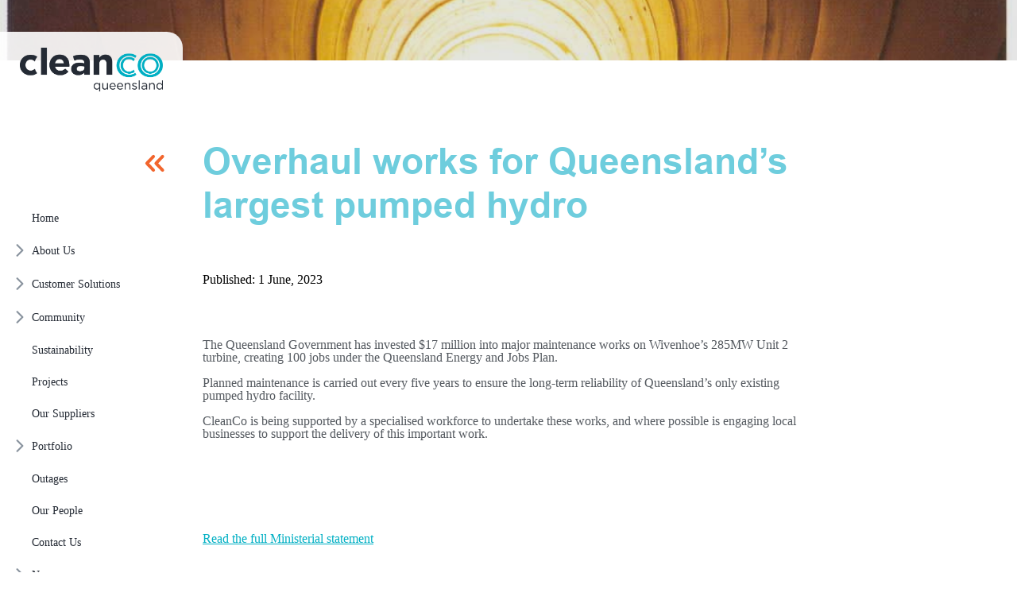

--- FILE ---
content_type: text/html; charset=UTF-8
request_url: https://cleancoqld.com.au/overhaul-works-for-queenslands-largest-pumped-hydro/
body_size: 15543
content:
<!doctype html>
<html lang="en-AU">
  <head>
        <meta charset="utf-8"><link rel="preconnect" href="https://fonts.gstatic.com/" crossorigin />
    <meta name="viewport" content="width=device-width, initial-scale=1">
    <meta name='robots' content='index, follow, max-image-preview:large, max-snippet:-1, max-video-preview:-1' />

	<!-- This site is optimized with the Yoast SEO Premium plugin v26.6 (Yoast SEO v26.7) - https://yoast.com/wordpress/plugins/seo/ -->
	<title>Overhaul works for Queensland’s largest pumped hydro | CleanCo Queensland</title>
	<meta name="description" content="The Queensland Government has invested $17 million into major maintenance works on Wivenhoe’s Wind Farm, creating 100 jobs under the Queensland Energy and Jobs Plan." />
	<link rel="canonical" href="https://cleancoqueensland.com.au/overhaul-works-for-queenslands-largest-pumped-hydro/" />
	<meta property="og:locale" content="en_US" />
	<meta property="og:type" content="article" />
	<meta property="og:title" content="Overhaul works for Queensland’s largest pumped hydro" />
	<meta property="og:description" content="The Queensland Government has invested $17 million into major maintenance works on Wivenhoe’s Wind Farm, creating 100 jobs under the Queensland Energy and Jobs Plan." />
	<meta property="og:url" content="https://cleancoqueensland.com.au/overhaul-works-for-queenslands-largest-pumped-hydro/" />
	<meta property="og:site_name" content="CleanCo Queensland" />
	<meta property="article:publisher" content="https://www.facebook.com/CleanCoQLD/" />
	<meta property="article:published_time" content="2023-06-01T05:29:00+00:00" />
	<meta property="article:modified_time" content="2025-03-21T04:40:38+00:00" />
	<meta property="og:image" content="https://cleancoqueensland.com.au/wp-content/uploads/2024/09/Wivenhoe-People-Talking-8--scaled.jpg" />
	<meta property="og:image:width" content="2560" />
	<meta property="og:image:height" content="1708" />
	<meta property="og:image:type" content="image/jpeg" />
	<meta name="author" content="BurgerAdmin" />
	<meta name="twitter:card" content="summary_large_image" />
	<meta name="twitter:creator" content="@cleancoq" />
	<meta name="twitter:site" content="@cleancoq" />
	<meta name="twitter:label1" content="Written by" />
	<meta name="twitter:data1" content="BurgerAdmin" />
	<meta name="twitter:label2" content="Est. reading time" />
	<meta name="twitter:data2" content="1 minute" />
	<script type="application/ld+json" class="yoast-schema-graph">{"@context":"https://schema.org","@graph":[{"@type":"Article","@id":"https://cleancoqueensland.com.au/overhaul-works-for-queenslands-largest-pumped-hydro/#article","isPartOf":{"@id":"https://cleancoqueensland.com.au/overhaul-works-for-queenslands-largest-pumped-hydro/"},"author":{"name":"BurgerAdmin","@id":"https://cleancoqueensland.com.au/#/schema/person/18433197f8f2c4627c1b5efb08d197f0"},"headline":"Overhaul works for Queensland’s largest pumped hydro","datePublished":"2023-06-01T05:29:00+00:00","dateModified":"2025-03-21T04:40:38+00:00","mainEntityOfPage":{"@id":"https://cleancoqueensland.com.au/overhaul-works-for-queenslands-largest-pumped-hydro/"},"wordCount":96,"commentCount":0,"publisher":{"@id":"https://cleancoqueensland.com.au/#organization"},"image":{"@id":"https://cleancoqueensland.com.au/overhaul-works-for-queenslands-largest-pumped-hydro/#primaryimage"},"thumbnailUrl":"/wp-content/uploads/2024/09/Wivenhoe-People-Talking-8--scaled.jpg","articleSection":["Hydro"],"inLanguage":"en-AU","potentialAction":[{"@type":"CommentAction","name":"Comment","target":["https://cleancoqueensland.com.au/overhaul-works-for-queenslands-largest-pumped-hydro/#respond"]}]},{"@type":"WebPage","@id":"https://cleancoqueensland.com.au/overhaul-works-for-queenslands-largest-pumped-hydro/","url":"https://cleancoqueensland.com.au/overhaul-works-for-queenslands-largest-pumped-hydro/","name":"Overhaul works for Queensland’s largest pumped hydro | CleanCo Queensland","isPartOf":{"@id":"https://cleancoqueensland.com.au/#website"},"primaryImageOfPage":{"@id":"https://cleancoqueensland.com.au/overhaul-works-for-queenslands-largest-pumped-hydro/#primaryimage"},"image":{"@id":"https://cleancoqueensland.com.au/overhaul-works-for-queenslands-largest-pumped-hydro/#primaryimage"},"thumbnailUrl":"/wp-content/uploads/2024/09/Wivenhoe-People-Talking-8--scaled.jpg","datePublished":"2023-06-01T05:29:00+00:00","dateModified":"2025-03-21T04:40:38+00:00","description":"The Queensland Government has invested $17 million into major maintenance works on Wivenhoe’s Wind Farm, creating 100 jobs under the Queensland Energy and Jobs Plan.","breadcrumb":{"@id":"https://cleancoqueensland.com.au/overhaul-works-for-queenslands-largest-pumped-hydro/#breadcrumb"},"inLanguage":"en-AU","potentialAction":[{"@type":"ReadAction","target":["https://cleancoqueensland.com.au/overhaul-works-for-queenslands-largest-pumped-hydro/"]}]},{"@type":"ImageObject","inLanguage":"en-AU","@id":"https://cleancoqueensland.com.au/overhaul-works-for-queenslands-largest-pumped-hydro/#primaryimage","url":"/wp-content/uploads/2024/09/Wivenhoe-People-Talking-8--scaled.jpg","contentUrl":"/wp-content/uploads/2024/09/Wivenhoe-People-Talking-8--scaled.jpg","width":2560,"height":1708,"caption":"Two Wivenhoe Power Station workers on a bridge looking over the water while they look at a clip board of documents"},{"@type":"BreadcrumbList","@id":"https://cleancoqueensland.com.au/overhaul-works-for-queenslands-largest-pumped-hydro/#breadcrumb","itemListElement":[{"@type":"ListItem","position":1,"name":"Home","item":"https://cleancoqueensland.com.au/"},{"@type":"ListItem","position":2,"name":"Hydro","item":"/category/hydro/"},{"@type":"ListItem","position":3,"name":"Overhaul works for Queensland’s largest pumped hydro"}]},{"@type":"WebSite","@id":"https://cleancoqueensland.com.au/#website","url":"https://cleancoqueensland.com.au/","name":"CleanCo Queensland","description":"A Clean Energy Future Crafted in Queensland","publisher":{"@id":"https://cleancoqueensland.com.au/#organization"},"potentialAction":[{"@type":"SearchAction","target":{"@type":"EntryPoint","urlTemplate":"https://cleancoqueensland.com.au/search/{search_term_string}"},"query-input":{"@type":"PropertyValueSpecification","valueRequired":true,"valueName":"search_term_string"}}],"inLanguage":"en-AU"},{"@type":"Organization","@id":"https://cleancoqueensland.com.au/#organization","name":"CleanCo Queensland","url":"https://cleancoqueensland.com.au/","logo":{"@type":"ImageObject","inLanguage":"en-AU","@id":"https://cleancoqueensland.com.au/#/schema/logo/image/","url":"/wp-content/uploads/2024/10/CCQ-stacked-logo.png","contentUrl":"/wp-content/uploads/2024/10/CCQ-stacked-logo.png","width":850,"height":850,"caption":"CleanCo Queensland"},"image":{"@id":"https://cleancoqueensland.com.au/#/schema/logo/image/"},"sameAs":["https://www.facebook.com/CleanCoQLD/","https://x.com/cleancoq","https://vimeo.com/user216470703","https://www.youtube.com/@CleanCoQLD"]},{"@type":"Person","@id":"https://cleancoqueensland.com.au/#/schema/person/18433197f8f2c4627c1b5efb08d197f0","name":"BurgerAdmin","image":{"@type":"ImageObject","inLanguage":"en-AU","@id":"https://cleancoqueensland.com.au/#/schema/person/image/","url":"https://secure.gravatar.com/avatar/cad2e214bbaf7c1981cdfcc60f1fdbceb6d301c966e5166e172128c2cbaf32eb?s=96&d=mm&r=g","contentUrl":"https://secure.gravatar.com/avatar/cad2e214bbaf7c1981cdfcc60f1fdbceb6d301c966e5166e172128c2cbaf32eb?s=96&d=mm&r=g","caption":"BurgerAdmin"},"sameAs":["https://cleancoqueensland.com.au"],"url":"https://cleancoqueensland.com.au/author/burgeradmin/"}]}</script>
	<!-- / Yoast SEO Premium plugin. -->


<link rel='dns-prefetch' href='//cleancoqueensland.com.au' />
<link rel='dns-prefetch' href='//fonts.googleapis.com' />
<style id='wp-img-auto-sizes-contain-inline-css'>
img:is([sizes=auto i],[sizes^="auto," i]){contain-intrinsic-size:3000px 1500px}
/*# sourceURL=wp-img-auto-sizes-contain-inline-css */
</style>
<link rel="stylesheet" href="/wp-content/plugins/litespeed-cache/assets/css/litespeed-dummy.css?ver=c24588a0b63c4d6083558510059bd2c2"><link rel="stylesheet" href="/wp-content/tablepress-combined.min.css?ver=13"><link rel="stylesheet" href="/wp-content/themes/cleanco/public/build/assets/app.8015660d.css"><script src="/wp-includes/js/jquery/jquery.min.js?ver=3.7.1"></script><script src="/wp-includes/js/jquery/jquery-migrate.min.js?ver=3.4.1" defer data-deferred="1"></script><!-- Stream WordPress user activity plugin v4.1.1 -->
<!-- Analytics by WP Statistics - https://wp-statistics.com -->
<link rel="icon" href="/wp-content/uploads/2025/04/cropped-Untitled-design-1-150x150.png" sizes="32x32">
<link rel="icon" href="/wp-content/uploads/2025/04/cropped-Untitled-design-1-300x300.png" sizes="192x192">
<link rel="apple-touch-icon" href="/wp-content/uploads/2025/04/cropped-Untitled-design-1-300x300.png">
<meta name="msapplication-TileImage" content="/wp-content/uploads/2025/04/cropped-Untitled-design-1-300x300.png">
		<style id="wp-custom-css">
			/* @media (min-width: 1400px) {
    section.block-content .themed h1, section.block-content .themed .h1, section.block-content .themed h2, section.block-content .themed .h2 {
        font-size: 2.975rem;
    }
} */

@media (max-width: 1024px) {
	#main:not(.main-landing) {
		padding-top: 140px;
	}
	header {
		transition: all 250ms ease;
	}
	header.compact {
		background-color: white;
	}
	header.banner .header-main .brand {
		margin-top: 10px;
	}
}
.sticky-nav.closed .menu-item * {
	display: none;
}

.sticky-nav::-webkit-scrollbar-thumb,
body::-webkit-scrollbar-thumb {
	background-color: #00afc3; /* Updated scrollbar thumb colour */
	border-radius: 10px;
}
.sticky-nav::-webkit-scrollbar,
body::-webkit-scrollbar {
	width: 15px;
}

section.block-dam-animation .drop-graphic-inner {
	overflow: hidden;
}

.sticky-nav section.component-icon:not(.icon-color) svg path {
	fill: #00afc3; /* Updated icon colour */
}

input:-internal-autofill-selected {
	color: #00afc3 !important; /* Updated autofill text colour */
}

@media (min-width: 1400px) {
	section.block-content .themed h1, section.block-content .themed .h1, section.block-content .themed h2, section.block-content .themed .h2 {
		font-size: 2.9375rem;
	}
}

#h-blog-h2 {
	color: #00afc3;
}

@media (min-width: 1400px) {
    footer.component-footer .vcol-menu {
        min-width: 700px;
    }
}
footer.component-footer .footer-copy {
	overflow: visible;
}		</style>
		  <style id='wp-block-heading-inline-css'>
h1:where(.wp-block-heading).has-background,h2:where(.wp-block-heading).has-background,h3:where(.wp-block-heading).has-background,h4:where(.wp-block-heading).has-background,h5:where(.wp-block-heading).has-background,h6:where(.wp-block-heading).has-background{padding:1.25em 2.375em}h1.has-text-align-left[style*=writing-mode]:where([style*=vertical-lr]),h1.has-text-align-right[style*=writing-mode]:where([style*=vertical-rl]),h2.has-text-align-left[style*=writing-mode]:where([style*=vertical-lr]),h2.has-text-align-right[style*=writing-mode]:where([style*=vertical-rl]),h3.has-text-align-left[style*=writing-mode]:where([style*=vertical-lr]),h3.has-text-align-right[style*=writing-mode]:where([style*=vertical-rl]),h4.has-text-align-left[style*=writing-mode]:where([style*=vertical-lr]),h4.has-text-align-right[style*=writing-mode]:where([style*=vertical-rl]),h5.has-text-align-left[style*=writing-mode]:where([style*=vertical-lr]),h5.has-text-align-right[style*=writing-mode]:where([style*=vertical-rl]),h6.has-text-align-left[style*=writing-mode]:where([style*=vertical-lr]),h6.has-text-align-right[style*=writing-mode]:where([style*=vertical-rl]){rotate:180deg}
/*# sourceURL=https://cleancoqueensland.com.au/wp-includes/blocks/heading/style.min.css */
</style>
<style id='wp-block-paragraph-inline-css'>
.is-small-text{font-size:.875em}.is-regular-text{font-size:1em}.is-large-text{font-size:2.25em}.is-larger-text{font-size:3em}.has-drop-cap:not(:focus):first-letter{float:left;font-size:8.4em;font-style:normal;font-weight:100;line-height:.68;margin:.05em .1em 0 0;text-transform:uppercase}body.rtl .has-drop-cap:not(:focus):first-letter{float:none;margin-left:.1em}p.has-drop-cap.has-background{overflow:hidden}:root :where(p.has-background){padding:1.25em 2.375em}:where(p.has-text-color:not(.has-link-color)) a{color:inherit}p.has-text-align-left[style*="writing-mode:vertical-lr"],p.has-text-align-right[style*="writing-mode:vertical-rl"]{rotate:180deg}
/*# sourceURL=https://cleancoqueensland.com.au/wp-includes/blocks/paragraph/style.min.css */
</style>
<style id='wp-block-spacer-inline-css'>
.wp-block-spacer{clear:both}
/*# sourceURL=https://cleancoqueensland.com.au/wp-includes/blocks/spacer/style.min.css */
</style>
<style id='global-styles-inline-css'>
:root{--wp--preset--aspect-ratio--square: 1;--wp--preset--aspect-ratio--4-3: 4/3;--wp--preset--aspect-ratio--3-4: 3/4;--wp--preset--aspect-ratio--3-2: 3/2;--wp--preset--aspect-ratio--2-3: 2/3;--wp--preset--aspect-ratio--16-9: 16/9;--wp--preset--aspect-ratio--9-16: 9/16;--wp--preset--color--black: #000000;--wp--preset--color--cyan-bluish-gray: #abb8c3;--wp--preset--color--white: #ffffff;--wp--preset--color--pale-pink: #f78da7;--wp--preset--color--vivid-red: #cf2e2e;--wp--preset--color--luminous-vivid-orange: #ff6900;--wp--preset--color--luminous-vivid-amber: #fcb900;--wp--preset--color--light-green-cyan: #7bdcb5;--wp--preset--color--vivid-green-cyan: #00d084;--wp--preset--color--pale-cyan-blue: #8ed1fc;--wp--preset--color--vivid-cyan-blue: #0693e3;--wp--preset--color--vivid-purple: #9b51e0;--wp--preset--gradient--vivid-cyan-blue-to-vivid-purple: linear-gradient(135deg,rgb(6,147,227) 0%,rgb(155,81,224) 100%);--wp--preset--gradient--light-green-cyan-to-vivid-green-cyan: linear-gradient(135deg,rgb(122,220,180) 0%,rgb(0,208,130) 100%);--wp--preset--gradient--luminous-vivid-amber-to-luminous-vivid-orange: linear-gradient(135deg,rgb(252,185,0) 0%,rgb(255,105,0) 100%);--wp--preset--gradient--luminous-vivid-orange-to-vivid-red: linear-gradient(135deg,rgb(255,105,0) 0%,rgb(207,46,46) 100%);--wp--preset--gradient--very-light-gray-to-cyan-bluish-gray: linear-gradient(135deg,rgb(238,238,238) 0%,rgb(169,184,195) 100%);--wp--preset--gradient--cool-to-warm-spectrum: linear-gradient(135deg,rgb(74,234,220) 0%,rgb(151,120,209) 20%,rgb(207,42,186) 40%,rgb(238,44,130) 60%,rgb(251,105,98) 80%,rgb(254,248,76) 100%);--wp--preset--gradient--blush-light-purple: linear-gradient(135deg,rgb(255,206,236) 0%,rgb(152,150,240) 100%);--wp--preset--gradient--blush-bordeaux: linear-gradient(135deg,rgb(254,205,165) 0%,rgb(254,45,45) 50%,rgb(107,0,62) 100%);--wp--preset--gradient--luminous-dusk: linear-gradient(135deg,rgb(255,203,112) 0%,rgb(199,81,192) 50%,rgb(65,88,208) 100%);--wp--preset--gradient--pale-ocean: linear-gradient(135deg,rgb(255,245,203) 0%,rgb(182,227,212) 50%,rgb(51,167,181) 100%);--wp--preset--gradient--electric-grass: linear-gradient(135deg,rgb(202,248,128) 0%,rgb(113,206,126) 100%);--wp--preset--gradient--midnight: linear-gradient(135deg,rgb(2,3,129) 0%,rgb(40,116,252) 100%);--wp--preset--font-size--small: 13px;--wp--preset--font-size--medium: 20px;--wp--preset--font-size--large: 36px;--wp--preset--font-size--x-large: 42px;--wp--preset--spacing--20: 0.44rem;--wp--preset--spacing--30: 0.67rem;--wp--preset--spacing--40: 1rem;--wp--preset--spacing--50: 1.5rem;--wp--preset--spacing--60: 2.25rem;--wp--preset--spacing--70: 3.38rem;--wp--preset--spacing--80: 5.06rem;--wp--preset--shadow--natural: 6px 6px 9px rgba(0, 0, 0, 0.2);--wp--preset--shadow--deep: 12px 12px 50px rgba(0, 0, 0, 0.4);--wp--preset--shadow--sharp: 6px 6px 0px rgba(0, 0, 0, 0.2);--wp--preset--shadow--outlined: 6px 6px 0px -3px rgb(255, 255, 255), 6px 6px rgb(0, 0, 0);--wp--preset--shadow--crisp: 6px 6px 0px rgb(0, 0, 0);}:root { --wp--style--global--content-size: 840px;--wp--style--global--wide-size: 1100px; }:where(body) { margin: 0; }.wp-site-blocks > .alignleft { float: left; margin-right: 2em; }.wp-site-blocks > .alignright { float: right; margin-left: 2em; }.wp-site-blocks > .aligncenter { justify-content: center; margin-left: auto; margin-right: auto; }:where(.is-layout-flex){gap: 0.5em;}:where(.is-layout-grid){gap: 0.5em;}.is-layout-flow > .alignleft{float: left;margin-inline-start: 0;margin-inline-end: 2em;}.is-layout-flow > .alignright{float: right;margin-inline-start: 2em;margin-inline-end: 0;}.is-layout-flow > .aligncenter{margin-left: auto !important;margin-right: auto !important;}.is-layout-constrained > .alignleft{float: left;margin-inline-start: 0;margin-inline-end: 2em;}.is-layout-constrained > .alignright{float: right;margin-inline-start: 2em;margin-inline-end: 0;}.is-layout-constrained > .aligncenter{margin-left: auto !important;margin-right: auto !important;}.is-layout-constrained > :where(:not(.alignleft):not(.alignright):not(.alignfull)){max-width: var(--wp--style--global--content-size);margin-left: auto !important;margin-right: auto !important;}.is-layout-constrained > .alignwide{max-width: var(--wp--style--global--wide-size);}body .is-layout-flex{display: flex;}.is-layout-flex{flex-wrap: wrap;align-items: center;}.is-layout-flex > :is(*, div){margin: 0;}body .is-layout-grid{display: grid;}.is-layout-grid > :is(*, div){margin: 0;}body{background-color: var(--wp--preset--color--white);color: var(--wp--preset--color--black);font-family: var(--wp--preset--font-family--system-fonts);font-size: 1rem;line-height: 1;padding-top: 0px;padding-right: 0px;padding-bottom: 0px;padding-left: 0px;}a:where(:not(.wp-element-button)){text-decoration: underline;}:root :where(.wp-element-button, .wp-block-button__link){background-color: #32373c;border-width: 0;color: #fff;font-family: inherit;font-size: inherit;font-style: inherit;font-weight: inherit;letter-spacing: inherit;line-height: inherit;padding-top: calc(0.667em + 2px);padding-right: calc(1.333em + 2px);padding-bottom: calc(0.667em + 2px);padding-left: calc(1.333em + 2px);text-decoration: none;text-transform: inherit;}.has-black-color{color: var(--wp--preset--color--black) !important;}.has-cyan-bluish-gray-color{color: var(--wp--preset--color--cyan-bluish-gray) !important;}.has-white-color{color: var(--wp--preset--color--white) !important;}.has-pale-pink-color{color: var(--wp--preset--color--pale-pink) !important;}.has-vivid-red-color{color: var(--wp--preset--color--vivid-red) !important;}.has-luminous-vivid-orange-color{color: var(--wp--preset--color--luminous-vivid-orange) !important;}.has-luminous-vivid-amber-color{color: var(--wp--preset--color--luminous-vivid-amber) !important;}.has-light-green-cyan-color{color: var(--wp--preset--color--light-green-cyan) !important;}.has-vivid-green-cyan-color{color: var(--wp--preset--color--vivid-green-cyan) !important;}.has-pale-cyan-blue-color{color: var(--wp--preset--color--pale-cyan-blue) !important;}.has-vivid-cyan-blue-color{color: var(--wp--preset--color--vivid-cyan-blue) !important;}.has-vivid-purple-color{color: var(--wp--preset--color--vivid-purple) !important;}.has-black-background-color{background-color: var(--wp--preset--color--black) !important;}.has-cyan-bluish-gray-background-color{background-color: var(--wp--preset--color--cyan-bluish-gray) !important;}.has-white-background-color{background-color: var(--wp--preset--color--white) !important;}.has-pale-pink-background-color{background-color: var(--wp--preset--color--pale-pink) !important;}.has-vivid-red-background-color{background-color: var(--wp--preset--color--vivid-red) !important;}.has-luminous-vivid-orange-background-color{background-color: var(--wp--preset--color--luminous-vivid-orange) !important;}.has-luminous-vivid-amber-background-color{background-color: var(--wp--preset--color--luminous-vivid-amber) !important;}.has-light-green-cyan-background-color{background-color: var(--wp--preset--color--light-green-cyan) !important;}.has-vivid-green-cyan-background-color{background-color: var(--wp--preset--color--vivid-green-cyan) !important;}.has-pale-cyan-blue-background-color{background-color: var(--wp--preset--color--pale-cyan-blue) !important;}.has-vivid-cyan-blue-background-color{background-color: var(--wp--preset--color--vivid-cyan-blue) !important;}.has-vivid-purple-background-color{background-color: var(--wp--preset--color--vivid-purple) !important;}.has-black-border-color{border-color: var(--wp--preset--color--black) !important;}.has-cyan-bluish-gray-border-color{border-color: var(--wp--preset--color--cyan-bluish-gray) !important;}.has-white-border-color{border-color: var(--wp--preset--color--white) !important;}.has-pale-pink-border-color{border-color: var(--wp--preset--color--pale-pink) !important;}.has-vivid-red-border-color{border-color: var(--wp--preset--color--vivid-red) !important;}.has-luminous-vivid-orange-border-color{border-color: var(--wp--preset--color--luminous-vivid-orange) !important;}.has-luminous-vivid-amber-border-color{border-color: var(--wp--preset--color--luminous-vivid-amber) !important;}.has-light-green-cyan-border-color{border-color: var(--wp--preset--color--light-green-cyan) !important;}.has-vivid-green-cyan-border-color{border-color: var(--wp--preset--color--vivid-green-cyan) !important;}.has-pale-cyan-blue-border-color{border-color: var(--wp--preset--color--pale-cyan-blue) !important;}.has-vivid-cyan-blue-border-color{border-color: var(--wp--preset--color--vivid-cyan-blue) !important;}.has-vivid-purple-border-color{border-color: var(--wp--preset--color--vivid-purple) !important;}.has-vivid-cyan-blue-to-vivid-purple-gradient-background{background: var(--wp--preset--gradient--vivid-cyan-blue-to-vivid-purple) !important;}.has-light-green-cyan-to-vivid-green-cyan-gradient-background{background: var(--wp--preset--gradient--light-green-cyan-to-vivid-green-cyan) !important;}.has-luminous-vivid-amber-to-luminous-vivid-orange-gradient-background{background: var(--wp--preset--gradient--luminous-vivid-amber-to-luminous-vivid-orange) !important;}.has-luminous-vivid-orange-to-vivid-red-gradient-background{background: var(--wp--preset--gradient--luminous-vivid-orange-to-vivid-red) !important;}.has-very-light-gray-to-cyan-bluish-gray-gradient-background{background: var(--wp--preset--gradient--very-light-gray-to-cyan-bluish-gray) !important;}.has-cool-to-warm-spectrum-gradient-background{background: var(--wp--preset--gradient--cool-to-warm-spectrum) !important;}.has-blush-light-purple-gradient-background{background: var(--wp--preset--gradient--blush-light-purple) !important;}.has-blush-bordeaux-gradient-background{background: var(--wp--preset--gradient--blush-bordeaux) !important;}.has-luminous-dusk-gradient-background{background: var(--wp--preset--gradient--luminous-dusk) !important;}.has-pale-ocean-gradient-background{background: var(--wp--preset--gradient--pale-ocean) !important;}.has-electric-grass-gradient-background{background: var(--wp--preset--gradient--electric-grass) !important;}.has-midnight-gradient-background{background: var(--wp--preset--gradient--midnight) !important;}.has-small-font-size{font-size: var(--wp--preset--font-size--small) !important;}.has-medium-font-size{font-size: var(--wp--preset--font-size--medium) !important;}.has-large-font-size{font-size: var(--wp--preset--font-size--large) !important;}.has-x-large-font-size{font-size: var(--wp--preset--font-size--x-large) !important;}
/*# sourceURL=global-styles-inline-css */
</style>
<style id='core-block-supports-inline-css'>
.wp-elements-502080a26b240bce8a9a13663bc4119a a:where(:not(.wp-element-button)){color:#6ecddd;}.wp-elements-4b2a37e69c6c1bfe7db7b80cdcef7d63 a:where(:not(.wp-element-button)){color:#54595f;}.wp-elements-27ce4fa4da09b1ef1fc8740230d2f099 a:where(:not(.wp-element-button)){color:#54595f;}.wp-elements-f3b702bee95609f748349f5d710432f2 a:where(:not(.wp-element-button)){color:#54595f;}
/*# sourceURL=core-block-supports-inline-css */
</style>
</head>

  <body data-rsssl=1 class="wp-singular post-template-default single single-post postid-894 single-format-standard wp-embed-responsive wp-theme-cleanco locale-en-au overhaul-works-for-queenslands-largest-pumped-hydro">
            
    <div id="app">
      <header
    class="banner header-fixed "
    data-autoload-component="Header">
    <div class="header-main position-relative">
        <div class="container-fluid w-100 d-flex flex-wrap justify-content-between align-items-center d-lg-block">

            <a class="col-3 col-lg-2 brand" href="https://cleancoqueensland.com.au/" aria-label="Homepage">
                                    <div class="site-logo d-block position-relative w-auto">
                        <section class="component component-image">
        <picture class="">
            
                            <img src="/wp-content/uploads/2024/10/CleanCo_Logo_Primary.png" alt=""
                    >
                    </picture>
    </section>
                    </div>
                            </a>
            <section class="main-nav">
    <nav class="component component-main-nav p-0" data-autoload-component="MainNav">
        <div class="d-none d-lg-block desktop-menu sticky-nav">
            <ul id="menu-main-navigation" class="navbar-nav" itemscope itemtype="http://www.schema.org/SiteNavigationElement"><li  id="menu-item-554" class="menu-item menu-item-type-post_type menu-item-object-page menu-item-home menu-item-554 nav-item"><a itemprop="url" href="https://cleancoqueensland.com.au/" class="nav-link"><span itemprop="name">Home</span></a></button></li>
<li  id="menu-item-428" class="menu-item menu-item-type-post_type menu-item-object-page menu-item-has-children collapse-toggler menu-item-428 nav-item"><button aria-expanded="false" type="button" class="collapse-toggler-btn"><a itemprop="url" href="https://cleancoqueensland.com.au/aboutus/" class="nav-link"><span itemprop="name">About Us</span></a></button>
<ul class="collapse collapse-menu">
	<li  id="menu-item-635" class="menu-item menu-item-type-post_type menu-item-object-page menu-item-635 nav-item"><a itemprop="url" href="https://cleancoqueensland.com.au/aboutus/ourleaders/" class="nav-link nav-link-collapse"><span itemprop="name">Our Leaders</span></a></li>
	<li  id="menu-item-5788" class="menu-item menu-item-type-post_type menu-item-object-page menu-item-5788 nav-item"><a itemprop="url" href="https://cleancoqueensland.com.au/cleanco-board/" class="nav-link nav-link-collapse"><span itemprop="name">Our Board</span></a></li>
</ul>
</li>
<li  id="menu-item-8910" class="menu-item menu-item-type-post_type menu-item-object-page menu-item-has-children collapse-toggler menu-item-8910 nav-item"><button aria-expanded="false" type="button" class="collapse-toggler-btn"><a itemprop="url" href="https://cleancoqueensland.com.au/customer-solutions/" class="nav-link"><span itemprop="name">Customer Solutions</span></a></button>
<ul class="collapse collapse-menu">
	<li  id="menu-item-8916" class="menu-item menu-item-type-post_type menu-item-object-page menu-item-8916 nav-item"><a itemprop="url" href="https://cleancoqueensland.com.au/tailored-business-solutions/" class="nav-link nav-link-collapse"><span itemprop="name">Tailored Business Solutions</span></a></li>
	<li  id="menu-item-8917" class="menu-item menu-item-type-post_type menu-item-object-page menu-item-8917 nav-item"><a itemprop="url" href="https://cleancoqueensland.com.au/customer-experience/" class="nav-link nav-link-collapse"><span itemprop="name">Customer Experience</span></a></li>
	<li  id="menu-item-4874" class="menu-item menu-item-type-post_type menu-item-object-page menu-item-4874 nav-item"><a itemprop="url" href="https://cleancoqueensland.com.au/customers/casestudies/" class="nav-link nav-link-collapse"><span itemprop="name">Real Customers, Real Outcomes</span></a></li>
</ul>
</li>
<li  id="menu-item-435" class="menu-item menu-item-type-post_type menu-item-object-page menu-item-has-children collapse-toggler menu-item-435 nav-item"><button aria-expanded="false" type="button" class="collapse-toggler-btn"><a itemprop="url" href="https://cleancoqueensland.com.au/community/" class="nav-link"><span itemprop="name">Community</span></a></button>
<ul class="collapse collapse-menu">
	<li  id="menu-item-3270" class="menu-item menu-item-type-post_type menu-item-object-page menu-item-3270 nav-item"><a itemprop="url" href="https://cleancoqueensland.com.au/community/recreational-river-use/" class="nav-link nav-link-collapse"><span itemprop="name">Recreational River Use</span></a></li>
	<li  id="menu-item-2296" class="menu-item menu-item-type-post_type menu-item-object-page menu-item-2296 nav-item"><a itemprop="url" href="https://cleancoqueensland.com.au/ourdams/" class="nav-link nav-link-collapse"><span itemprop="name">Our Dams</span></a></li>
	<li  id="menu-item-1296" class="menu-item menu-item-type-post_type menu-item-object-page menu-item-1296 nav-item"><a itemprop="url" href="https://cleancoqueensland.com.au/community/futuresfund/" class="nav-link nav-link-collapse"><span itemprop="name">Community Futures Fund</span></a></li>
</ul>
</li>
<li  id="menu-item-434" class="menu-item menu-item-type-post_type menu-item-object-page menu-item-434 nav-item"><a itemprop="url" href="https://cleancoqueensland.com.au/sustainability/" class="nav-link"><span itemprop="name">Sustainability</span></a></button></li>
<li  id="menu-item-841" class="menu-item menu-item-type-post_type menu-item-object-page menu-item-841 nav-item"><a itemprop="url" href="https://cleancoqueensland.com.au/projects/" class="nav-link"><span itemprop="name">Projects</span></a></button></li>
<li  id="menu-item-433" class="menu-item menu-item-type-post_type menu-item-object-page menu-item-433 nav-item"><a itemprop="url" href="https://cleancoqueensland.com.au/partners/" class="nav-link"><span itemprop="name">Our Suppliers</span></a></button></li>
<li  id="menu-item-429" class="menu-item menu-item-type-post_type menu-item-object-page menu-item-has-children collapse-toggler menu-item-429 nav-item"><button aria-expanded="false" type="button" class="collapse-toggler-btn"><a itemprop="url" href="https://cleancoqueensland.com.au/portfolio/" class="nav-link"><span itemprop="name">Portfolio</span></a></button>
<ul class="collapse collapse-menu">
	<li  id="menu-item-1826" class="menu-item menu-item-type-post_type menu-item-object-page collapse-toggler menu-item-1826 nav-item"><a itemprop="url" href="https://cleancoqueensland.com.au/portfolio/owned-and-operated/" class="nav-link nav-link-collapse"><span itemprop="name">Owned and Operated</span></a></li>
	<li  id="menu-item-1827" class="menu-item menu-item-type-post_type menu-item-object-page collapse-toggler menu-item-1827 nav-item"><a itemprop="url" href="https://cleancoqueensland.com.au/portfolio/offtakes/" class="nav-link nav-link-collapse"><span itemprop="name">Off takes</span></a></li>
</ul>
</li>
<li  id="menu-item-6773" class="menu-item menu-item-type-post_type menu-item-object-page menu-item-6773 nav-item"><a itemprop="url" href="https://cleancoqueensland.com.au/outages/" class="nav-link"><span itemprop="name">Outages</span></a></button></li>
<li  id="menu-item-1321" class="menu-item menu-item-type-post_type menu-item-object-page menu-item-1321 nav-item"><a itemprop="url" href="https://cleancoqueensland.com.au/our-people/" class="nav-link"><span itemprop="name">Our People</span></a></button></li>
<li  id="menu-item-707" class="menu-item menu-item-type-post_type menu-item-object-page menu-item-707 nav-item"><a itemprop="url" href="https://cleancoqueensland.com.au/contactus/" class="nav-link"><span itemprop="name">Contact Us</span></a></button></li>
<li  id="menu-item-437" class="menu-item menu-item-type-post_type menu-item-object-page menu-item-has-children collapse-toggler menu-item-437 nav-item"><button aria-expanded="false" type="button" class="collapse-toggler-btn"><a itemprop="url" href="https://cleancoqueensland.com.au/news/" class="nav-link"><span itemprop="name">News</span></a></button>
<ul class="collapse collapse-menu">
	<li  id="menu-item-7082" class="menu-item menu-item-type-post_type menu-item-object-page menu-item-7082 nav-item"><a itemprop="url" href="https://cleancoqueensland.com.au/community-newsletters/" class="nav-link nav-link-collapse"><span itemprop="name">Community Newsletters</span></a></li>
</ul>
</li>
</ul>
            <button class="sticky-menu-toggle">
                <span></span>
                <div></div>
            </button>
            <div class="d-none d-lg-block search-block">
                <div class="block-group">
                                    </div>
                                    <div class="d-flex align-items-center w-100">
                        <div id="desktop-header-search">
                            <form role="search" method="get" action="https://cleancoqueensland.com.au/">
                                <input placeholder="Search" type="text" name="s" class="form-control">
                            </form>
                        </div>
                        <a id="desktop-header-search-icon" class="ms-5" href="#search"
                            aria-label="Display search form">
                            <section class="component component-icon search-icon">
    <svg width="18" height="18" viewBox="0 0 18 18" fill="none" xmlns="http://www.w3.org/2000/svg">
  <path d="M17.669 17.669C18.1103 17.2276 18.1103 16.5121 17.669 16.0707L12.9596 11.3605C13.8473 10.1406 14.3249 8.67041 14.3234 7.16171C14.3234 3.21282 11.1106 0 7.16171 0C3.21282 0 0 3.21282 0 7.16171C0 11.1106 3.21282 14.3234 7.16171 14.3234C8.67041 14.3249 10.1406 13.8473 11.3605 12.9596L16.0707 17.669C16.5121 18.1103 17.2276 18.1103 17.669 17.669ZM7.16171 12.0615C6.19249 12.0616 5.24501 11.7743 4.4391 11.2359C3.63319 10.6974 3.00505 9.93214 2.6341 9.03671C2.26316 8.14129 2.16608 7.15598 2.35514 6.20538C2.54421 5.25478 3.01092 4.3816 3.69626 3.69626C4.3816 3.01092 5.25478 2.54421 6.20538 2.35514C7.15598 2.16608 8.14129 2.26316 9.03671 2.6341C9.93214 3.00505 10.6974 3.63319 11.2359 4.4391C11.7743 5.24501 12.0616 6.19249 12.0615 7.16171C12.06 8.46075 11.5433 9.70615 10.6247 10.6247C9.70615 11.5433 8.46075 12.06 7.16171 12.0615Z" fill="#122B71"/>
</svg>

  </section>
                        </a>
                    </div>
                            </div>
        </div>
        <div class="mobile-menu d-lg-none d-xl-none offcanvas offcanvas-end" tabindex="-1" id="mobile-menu">
            <div class="offcanvas-header">
                <h5 class="offcanvas-title" id="offcanvasLabel">
                    <a class="brand" href="https://cleancoqueensland.com.au/">
                                                    <div class="site-logo d-block position-relative w-auto">
                                <section class="component component-image">
        <picture class="">
            
                            <img src="/wp-content/uploads/2024/10/CleanCo_Logo_Primary.png" alt=""
                    >
                    </picture>
    </section>
                            </div>
                                            </a>
                </h5>
                <button type="button" class="btn-close text-reset m-0" data-bs-dismiss="offcanvas" aria-label="Close">
                    <section class="component component-icon close-icon">
    <svg width="20" height="19" viewBox="0 0 20 19" fill="currentColor" xmlns="http://www.w3.org/2000/svg">
  <path d="M12.2546 9.49996L18.5632 3.19136C18.8626 2.89249 19.031 2.48691 19.0314 2.06387C19.0318 1.64082 18.8641 1.23495 18.5652 0.935543C18.2663 0.636138 17.8608 0.467725 17.4377 0.467351C17.0147 0.466978 16.6088 0.634675 16.3094 0.933551L10.0008 7.24215L3.69222 0.933551C3.39281 0.634146 2.98673 0.465942 2.56331 0.465942C2.13989 0.465942 1.73381 0.634146 1.43441 0.933551C1.135 1.23296 0.966797 1.63904 0.966797 2.06246C0.966797 2.48588 1.135 2.89196 1.43441 3.19136L7.743 9.49996L1.43441 15.8086C1.135 16.108 0.966797 16.514 0.966797 16.9375C0.966797 17.3609 1.135 17.767 1.43441 18.0664C1.73381 18.3658 2.13989 18.534 2.56331 18.534C2.98673 18.534 3.39281 18.3658 3.69222 18.0664L10.0008 11.7578L16.3094 18.0664C16.6088 18.3658 17.0149 18.534 17.4383 18.534C17.8617 18.534 18.2678 18.3658 18.5672 18.0664C18.8666 17.767 19.0348 17.3609 19.0348 16.9375C19.0348 16.514 18.8666 16.108 18.5672 15.8086L12.2546 9.49996Z" fill="currentColor"/>
</svg>

  </section>
                </button>
            </div>
            <div class="offcanvas-body">

                <div class="mobile-menu-search mb-10">
                    <form role="search" method="get" class="search-form" action="https://cleancoqueensland.com.au/">
  <label>
    <span class="visually-hidden">
      Search for:
    </span>

    <input
      type="search"
      placeholder="Search &hellip;"
      value=""
      name="s"
    >
  </label>
  <button type="submit">
    <section class="component component-icon">
    <svg width="18" height="18" viewBox="0 0 18 18" fill="none" xmlns="http://www.w3.org/2000/svg">
  <path d="M17.669 17.669C18.1103 17.2276 18.1103 16.5121 17.669 16.0707L12.9596 11.3605C13.8473 10.1406 14.3249 8.67041 14.3234 7.16171C14.3234 3.21282 11.1106 0 7.16171 0C3.21282 0 0 3.21282 0 7.16171C0 11.1106 3.21282 14.3234 7.16171 14.3234C8.67041 14.3249 10.1406 13.8473 11.3605 12.9596L16.0707 17.669C16.5121 18.1103 17.2276 18.1103 17.669 17.669ZM7.16171 12.0615C6.19249 12.0616 5.24501 11.7743 4.4391 11.2359C3.63319 10.6974 3.00505 9.93214 2.6341 9.03671C2.26316 8.14129 2.16608 7.15598 2.35514 6.20538C2.54421 5.25478 3.01092 4.3816 3.69626 3.69626C4.3816 3.01092 5.25478 2.54421 6.20538 2.35514C7.15598 2.16608 8.14129 2.26316 9.03671 2.6341C9.93214 3.00505 10.6974 3.63319 11.2359 4.4391C11.7743 5.24501 12.0616 6.19249 12.0615 7.16171C12.06 8.46075 11.5433 9.70615 10.6247 10.6247C9.70615 11.5433 8.46075 12.06 7.16171 12.0615Z" fill="#122B71"/>
</svg>

  </section>
  </button>
</form>

                </div>

                <div class="mobile-menu"><ul id="menu-main-navigation-1" class="navbar-nav mr-auto dropdown" itemscope itemtype="http://www.schema.org/SiteNavigationElement"><li  class="menu-item menu-item-type-post_type menu-item-object-page menu-item-home menu-item-554 nav-item"><a itemprop="url" href="https://cleancoqueensland.com.au/" class="nav-link"><span itemprop="name">Home</span></a></li>
<li  class="menu-item menu-item-type-post_type menu-item-object-page menu-item-has-children dropdown menu-item-428 nav-item"><a href="#" data-href="https://cleancoqueensland.com.au/aboutus/" data-bs-toggle="dropdown" aria-expanded="false" class="dropdown-toggle nav-link" id="menu-item-dropdown-428-mobile"><span itemprop="name">About Us</span></a>
<ul class="dropdown-menu" aria-labelledby="menu-item-dropdown-428-mobile">
	<li  class="menu-item menu-item-type-post_type menu-item-object-page menu-item-635 nav-item"><a itemprop="url" href="https://cleancoqueensland.com.au/aboutus/ourleaders/" class="dropdown-item"><span itemprop="name">Our Leaders</span></a></li>
	<li  class="menu-item menu-item-type-post_type menu-item-object-page menu-item-5788 nav-item"><a itemprop="url" href="https://cleancoqueensland.com.au/cleanco-board/" class="dropdown-item"><span itemprop="name">Our Board</span></a></li>
</ul>
</li>
<li  class="menu-item menu-item-type-post_type menu-item-object-page menu-item-has-children dropdown menu-item-8910 nav-item"><a href="#" data-href="https://cleancoqueensland.com.au/customer-solutions/" data-bs-toggle="dropdown" aria-expanded="false" class="dropdown-toggle nav-link" id="menu-item-dropdown-8910-mobile"><span itemprop="name">Customer Solutions</span></a>
<ul class="dropdown-menu" aria-labelledby="menu-item-dropdown-8910-mobile">
	<li  class="menu-item menu-item-type-post_type menu-item-object-page menu-item-8916 nav-item"><a itemprop="url" href="https://cleancoqueensland.com.au/tailored-business-solutions/" class="dropdown-item"><span itemprop="name">Tailored Business Solutions</span></a></li>
	<li  class="menu-item menu-item-type-post_type menu-item-object-page menu-item-8917 nav-item"><a itemprop="url" href="https://cleancoqueensland.com.au/customer-experience/" class="dropdown-item"><span itemprop="name">Customer Experience</span></a></li>
	<li  class="menu-item menu-item-type-post_type menu-item-object-page menu-item-4874 nav-item"><a itemprop="url" href="https://cleancoqueensland.com.au/customers/casestudies/" class="dropdown-item"><span itemprop="name">Real Customers, Real Outcomes</span></a></li>
</ul>
</li>
<li  class="menu-item menu-item-type-post_type menu-item-object-page menu-item-has-children dropdown menu-item-435 nav-item"><a href="#" data-href="https://cleancoqueensland.com.au/community/" data-bs-toggle="dropdown" aria-expanded="false" class="dropdown-toggle nav-link" id="menu-item-dropdown-435-mobile"><span itemprop="name">Community</span></a>
<ul class="dropdown-menu" aria-labelledby="menu-item-dropdown-435-mobile">
	<li  class="menu-item menu-item-type-post_type menu-item-object-page menu-item-3270 nav-item"><a itemprop="url" href="https://cleancoqueensland.com.au/community/recreational-river-use/" class="dropdown-item"><span itemprop="name">Recreational River Use</span></a></li>
	<li  class="menu-item menu-item-type-post_type menu-item-object-page menu-item-2296 nav-item"><a itemprop="url" href="https://cleancoqueensland.com.au/ourdams/" class="dropdown-item"><span itemprop="name">Our Dams</span></a></li>
	<li  class="menu-item menu-item-type-post_type menu-item-object-page menu-item-1296 nav-item"><a itemprop="url" href="https://cleancoqueensland.com.au/community/futuresfund/" class="dropdown-item"><span itemprop="name">Community Futures Fund</span></a></li>
</ul>
</li>
<li  class="menu-item menu-item-type-post_type menu-item-object-page menu-item-434 nav-item"><a itemprop="url" href="https://cleancoqueensland.com.au/sustainability/" class="nav-link"><span itemprop="name">Sustainability</span></a></li>
<li  class="menu-item menu-item-type-post_type menu-item-object-page menu-item-841 nav-item"><a itemprop="url" href="https://cleancoqueensland.com.au/projects/" class="nav-link"><span itemprop="name">Projects</span></a></li>
<li  class="menu-item menu-item-type-post_type menu-item-object-page menu-item-433 nav-item"><a itemprop="url" href="https://cleancoqueensland.com.au/partners/" class="nav-link"><span itemprop="name">Our Suppliers</span></a></li>
<li  class="menu-item menu-item-type-post_type menu-item-object-page menu-item-has-children dropdown menu-item-429 nav-item"><a href="#" data-href="https://cleancoqueensland.com.au/portfolio/" data-bs-toggle="dropdown" aria-expanded="false" class="dropdown-toggle nav-link" id="menu-item-dropdown-429-mobile"><span itemprop="name">Portfolio</span></a>
<ul class="dropdown-menu" aria-labelledby="menu-item-dropdown-429-mobile">
	<li  class="menu-item menu-item-type-post_type menu-item-object-page menu-item-has-children dropdown menu-item-1826 nav-item"><a itemprop="url" href="https://cleancoqueensland.com.au/portfolio/owned-and-operated/" class="dropdown-item"><span itemprop="name">Owned and Operated</span></a>
	<ul class="dropdown-menu" aria-labelledby="menu-item-dropdown-429-mobile">
		<li  id="menu-item-739" class="menu-item menu-item-type-post_type menu-item-object-page menu-item-739 nav-item"><a itemprop="url" href="https://cleancoqueensland.com.au/portfolio/owned-and-operated/barrongorgehydropowerstation/" class="dropdown-item"><span itemprop="name">Barron Gorge Power Station</span></a></li>
		<li  id="menu-item-738" class="menu-item menu-item-type-post_type menu-item-object-page menu-item-738 nav-item"><a itemprop="url" href="https://cleancoqueensland.com.au/portfolio/owned-and-operated/kareeyaandkoombooloombahydropowerstations/" class="dropdown-item"><span itemprop="name">Kareeya and Koombooloomba Power Stations</span></a></li>
		<li  id="menu-item-737" class="menu-item menu-item-type-post_type menu-item-object-page menu-item-737 nav-item"><a itemprop="url" href="https://cleancoqueensland.com.au/portfolio/owned-and-operated/swanbankepowerstation/" class="dropdown-item"><span itemprop="name">Swanbank E Power Station</span></a></li>
		<li  id="menu-item-740" class="menu-item menu-item-type-post_type menu-item-object-page menu-item-740 nav-item"><a itemprop="url" href="https://cleancoqueensland.com.au/portfolio/owned-and-operated/wivenhoe-pumped-storage-hydro-power-station/" class="dropdown-item"><span itemprop="name">Wivenhoe Pumped Storage Power Station</span></a></li>
	</ul>
</li>
	<li  class="menu-item menu-item-type-post_type menu-item-object-page menu-item-has-children dropdown menu-item-1827 nav-item"><a itemprop="url" href="https://cleancoqueensland.com.au/portfolio/offtakes/" class="dropdown-item"><span itemprop="name">Off takes</span></a>
	<ul class="dropdown-menu" aria-labelledby="menu-item-dropdown-429-mobile">
		<li  id="menu-item-732" class="menu-item menu-item-type-post_type menu-item-object-page menu-item-732 nav-item"><a itemprop="url" href="https://cleancoqueensland.com.au/portfolio/offtakes/dulacca-renewable-energy-project/" class="dropdown-item"><span itemprop="name">Dulacca Renewable Energy Project</span></a></li>
		<li  id="menu-item-735" class="menu-item menu-item-type-post_type menu-item-object-page menu-item-735 nav-item"><a itemprop="url" href="https://cleancoqueensland.com.au/portfolio/offtakes/kaban-green-power-hub/" class="dropdown-item"><span itemprop="name">Kaban Green Power Hub</span></a></li>
		<li  id="menu-item-734" class="menu-item menu-item-type-post_type menu-item-object-page menu-item-734 nav-item"><a itemprop="url" href="https://cleancoqueensland.com.au/portfolio/offtakes/macintyre-wind-farm/" class="dropdown-item"><span itemprop="name">MacIntyre Wind Farm</span></a></li>
		<li  id="menu-item-733" class="menu-item menu-item-type-post_type menu-item-object-page menu-item-733 nav-item"><a itemprop="url" href="https://cleancoqueensland.com.au/portfolio/offtakes/western-downs-green-power-hub/" class="dropdown-item"><span itemprop="name">Western Downs Green Power Hub</span></a></li>
	</ul>
</li>
</ul>
</li>
<li  class="menu-item menu-item-type-post_type menu-item-object-page menu-item-6773 nav-item"><a itemprop="url" href="https://cleancoqueensland.com.au/outages/" class="nav-link"><span itemprop="name">Outages</span></a></li>
<li  class="menu-item menu-item-type-post_type menu-item-object-page menu-item-1321 nav-item"><a itemprop="url" href="https://cleancoqueensland.com.au/our-people/" class="nav-link"><span itemprop="name">Our People</span></a></li>
<li  class="menu-item menu-item-type-post_type menu-item-object-page menu-item-707 nav-item"><a itemprop="url" href="https://cleancoqueensland.com.au/contactus/" class="nav-link"><span itemprop="name">Contact Us</span></a></li>
<li  class="menu-item menu-item-type-post_type menu-item-object-page menu-item-has-children dropdown menu-item-437 nav-item"><a href="#" data-href="https://cleancoqueensland.com.au/news/" data-bs-toggle="dropdown" aria-expanded="false" class="dropdown-toggle nav-link" id="menu-item-dropdown-437-mobile"><span itemprop="name">News</span></a>
<ul class="dropdown-menu" aria-labelledby="menu-item-dropdown-437-mobile">
	<li  class="menu-item menu-item-type-post_type menu-item-object-page menu-item-7082 nav-item"><a itemprop="url" href="https://cleancoqueensland.com.au/community-newsletters/" class="dropdown-item"><span itemprop="name">Community Newsletters</span></a></li>
</ul>
</li>
</ul></div>
            </div>
        </div>
    </nav>
    <button class="mobile-menu-toggle d-block d-lg-none d-xl-none" type="button" data-bs-toggle="offcanvas"
    data-bs-target="#mobile-menu" aria-label="mobile menu" aria-controls="mobile-menu">
    <span></span>
</button>
</section>

        </div>
            </div>
</header>



  <main id="main" class="main">
           <div id="block-0" style="display: block; position: relative; top: -180px; visibility: hidden;"></div><section class="block block-banner full " data-autoload-block="Banner">
        <div class="swiper">
            <div class="swiper-wrapper">
                                                                            
                    <div class="swiper-slide  slide-image" data-id="block_956e05bad7d23ddc061fd539a09e1b4d-0">
                                                                                    <section class="component component-image">
        <picture class="media media-full">
            
                            <img decoding="async" src="/wp-content/uploads/2024/07/Construction-Photos-15-Wivenhoe-1979-to-1984_Construction-Tunnel-Complete.jpg" alt="A silhouette of a worker standing in a tunnel. He is wearing safety gear. The tunnel is large and fades into a bright golden light."
                    >
                    </picture>
    </section>
                                                                            <div class="banner-wrapper">
                            <div class="container">
                                <div class="row  align-items-center">
                                                                        <div class="col-12 col-lg-5">
                                        <div class="banner-content position-relative">
                                            <section class="component component-title-block mb-20 mb-lg-30" data-autoload-component="TitleBlock">
        </section>
                                            <p class="body-2 text-white"></p>
                                                                                    </div>
                                    </div>
                                </div>
                            </div>
                        </div>
                    </div>
                            </div>
                    </div>

        <section class="modal-wrap">
                                            <div class="modal" data-id="block_956e05bad7d23ddc061fd539a09e1b4d-0" tabindex="-1" role="dialog">
                    <div class="modal-dialog modal-dialog-centered" role="document">
                        <div class="modal-content">
                            <div class="modal-body">
                                
                            </div>
                        </div>
                    </div>
                </div>
                    </section>
    </section>


<div id="block-1" style="display: block; position: relative; top: -180px; visibility: hidden;"></div>
<div style="height:100px" aria-hidden="true" class="wp-block-spacer"></div>


<div class="container"><div class="wp-elements-502080a26b240bce8a9a13663bc4119a" id="block-2" style="display: block; position: relative; top: -180px; visibility: hidden;"></div>
<h2 class="wp-block-heading has-text-color has-link-color" id="h-overhaul-works-for-queensland-s-largest-pumped-hydro" style="color:#6ecddd">Overhaul works for Queensland’s largest pumped hydro</h2>
</div>

<div id="block-3" style="display: block; position: relative; top: -180px; visibility: hidden;"></div>
<div style="height:50px" aria-hidden="true" class="wp-block-spacer"></div>


<div class="container"><div id="block-4" style="display: block; position: relative; top: -180px; visibility: hidden;"></div>
<p>Published: 1 June, 2023</p>
</div>

<div id="block-5" style="display: block; position: relative; top: -180px; visibility: hidden;"></div>
<div style="height:50px" aria-hidden="true" class="wp-block-spacer"></div>


<div class="container"><div class="wp-elements-4b2a37e69c6c1bfe7db7b80cdcef7d63" id="block-6" style="display: block; position: relative; top: -180px; visibility: hidden;"></div>
<p class="has-text-color has-link-color" style="color:#54595f">The Queensland Government has invested $17 million into major maintenance works on Wivenhoe’s 285MW Unit 2 turbine, creating 100 jobs under the Queensland Energy and Jobs Plan.</p>
</div>

<div class="container"><div class="wp-elements-27ce4fa4da09b1ef1fc8740230d2f099" id="block-7" style="display: block; position: relative; top: -180px; visibility: hidden;"></div>
<p class="has-text-color has-link-color" style="color:#54595f">Planned maintenance is carried out every five years to ensure the long-term reliability of Queensland’s only existing pumped hydro facility.</p>
</div>

<div class="container"><div class="wp-elements-f3b702bee95609f748349f5d710432f2" id="block-8" style="display: block; position: relative; top: -180px; visibility: hidden;"></div>
<p class="has-text-color has-link-color" style="color:#54595f">CleanCo is being supported by a specialised workforce to undertake these works, and where possible is engaging local businesses to support the delivery of this important work.</p>
</div>

<div id="block-9" style="display: block; position: relative; top: -180px; visibility: hidden;"></div>
<div style="height:100px" aria-hidden="true" class="wp-block-spacer"></div>


<div class="container"><div id="block-10" style="display: block; position: relative; top: -180px; visibility: hidden;"></div>
<p><a href="https://statements.qld.gov.au/statements/97834" target="_blank" rel="noreferrer noopener">Read the full Ministerial statement</a></p>
</div>

<div id="block-11" style="display: block; position: relative; top: -180px; visibility: hidden;"></div>
<div style="height:50px" aria-hidden="true" class="wp-block-spacer"></div>


<div id="block-12" style="display: block; position: relative; top: -180px; visibility: hidden;"></div><section
  class="theme-white section-padding-large block_6bbae29d552180a763b7956ea8d4b0ba block block-content" data-autoload-block="Content"
  data-autoload-block="Content"
  data-autoload-component="BlockTheme">
 <div class="container">
        <div class="row">
      <div class="col col-12 rte">
        
      </div>
    </div>
        <div class="row ">
      <div class="col col-12">
        <section class="component component-button-group d-inline-flex gap-10" data-autoload-component="ButtonGroup">
            <a href="https://cleancoqueensland.com.au/news/" target="" class="btn btn-primary btn-medium icon-none">
                    <span>Back to News</span>
            </a>
      </section>
      </div>
    </div>
    
  </div>
</section>



<div id="block-13" style="display: block; position: relative; top: -180px; visibility: hidden;"></div>
<div style="height:100px" aria-hidden="true" class="wp-block-spacer"></div>

    </main>

<footer class="component-footer pt-50 m-15" data-autoload-component="Footer">
    <script src="https://maps.googleapis.com/maps/api/js?key=AIzaSyDQ3wB6Bc0ksF3SSuoFpqHhiuvf65zO3bo&callback=Function.prototype" defer data-deferred="1"></script><!--AIzaSyAtudGbrdg2iXJe1zLKA9P6k8Z213jaD0A-->
    <div class="container-fluid px-40 px-md-60 footer-body">
        <div class="row justify-content-md-center mx-0">

            <div class="col-sm-12 col-md-6 col-lg-auto flex-grow-1 p-0"></div>

            <div class="col-sm-12 col-lg-auto offset-lg-1 text-center p-0 vcol-menu">
                <div class="row row-cols-2 row-cols-md-auto menu-wrap justify-content-between">
                                        <div class="footer-menu-container"><ul id="menu-footer-menu-1" class="menu" itemscope itemtype="http://www.schema.org/SiteNavigationElement"><li id="menu-item-1067" class="depth-0 col menu-item-1067"><a href="https://cleancoqueensland.com.au/">Home</a></li>
<li id="menu-item-1068" class="depth-0 col menu-item-1068"><a href="https://cleancoqueensland.com.au/aboutus/">About Us</a></li>
<li id="menu-item-1069" class="depth-0 col menu-item-1069"><a href="https://cleancoqueensland.com.au/news/">News</a></li>
<li id="menu-item-1071" class="depth-0 col menu-item-1071"><a href="https://cleancoqueensland.com.au/contactus/">Contact Us</a></li>
</ul></div>
                                                            <div class="footer-menu-container"><ul id="menu-footer-menu-2" class="menu" itemscope itemtype="http://www.schema.org/SiteNavigationElement"><li id="menu-item-1064" class="depth-0 col menu-item-1064"><a href="https://cleancoqueensland.com.au/community/">Community</a></li>
<li id="menu-item-1062" class="depth-0 col menu-item-1062"><a href="https://cleancoqueensland.com.au/customers/">Customers</a></li>
<li id="menu-item-6781" class="depth-0 col menu-item-6781"><a href="https://cleancoqueensland.com.au/our-people/">Our People</a></li>
<li id="menu-item-1063" class="depth-0 col menu-item-1063"><a href="https://cleancoqueensland.com.au/partners/">Our Suppliers</a></li>
</ul></div>
                                                            <div class="footer-menu-container"><ul id="menu-footer-menu-3" class="menu" itemscope itemtype="http://www.schema.org/SiteNavigationElement"><li id="menu-item-6782" class="depth-0 col menu-item-6782"><a href="https://cleancoqueensland.com.au/portfolio/">Portfolio</a></li>
<li id="menu-item-6778" class="depth-0 col menu-item-6778"><a href="https://cleancoqueensland.com.au/outages/">Outages</a></li>
<li id="menu-item-6783" class="depth-0 col menu-item-6783"><a href="https://cleancoqueensland.com.au/projects/">Projects</a></li>
<li id="menu-item-6784" class="depth-0 col menu-item-6784"><a href="https://cleancoqueensland.com.au/sustainability/">Sustainability</a></li>
</ul></div>
                                                            <div class="footer-menu-container"><ul id="menu-footer-menu-4" class="menu" itemscope itemtype="http://www.schema.org/SiteNavigationElement"><li id="menu-item-6796" class="depth-0 col menu-item-6796"><a rel="privacy-policy" href="https://cleancoqueensland.com.au/privacy-policy/">Privacy</a></li>
<li id="menu-item-6797" class="depth-0 col menu-item-6797"><a href="https://cleancoqueensland.com.au/terms-of-use/">Terms</a></li>
<li id="menu-item-6798" class="depth-0 col menu-item-6798"><a href="https://cleancoqueensland.com.au/corporate-governance/">Governance</a></li>
<li id="menu-item-6799" class="depth-0 col menu-item-6799"><a href="https://cleancoqueensland.com.au/publication-scheme/">Release</a></li>
<li id="menu-item-6800" class="depth-0 col menu-item-6800"><a href="https://cleancoqueensland.com.au/small-market-customer-information/">Small Market Information</a></li>
</ul></div>
                                    </div>

                <div class="footer-copy mt-30 mb-0">Need help accessing information on our site? Contact us at <a href="mailto:info@cleancoqld.com.au" style="color:#6fccdc">info@cleancoqld.com.au</a> or (07) 3328 3700.</div>

                <hr class="col-12 mt-20" />
                <div class="footer-copy">CleanCo Queensland recognises that Aboriginal and Torres Strait Islander peoples were the first sovereign nations of the land and waterways which now forms Australia, and that sovereignty has never been ceded. We respectfully acknowledge the traditional custodians of the land and waterways on which our people work and live, and we pay our deepest respects to their Ancestors, Elders and knowledge holders, and recognise their deep history and ongoing connection to Country.</div>
            </div>
        </div>

        <div class="d-flex flex-column align-items-end pb-30">
            <section class="component component-social-icons" data-autoload-component="SocialIcons">
	<div class="row g-15 justify-content-center justify-content-lg-start">
									<div class="col flex-grow-0">
					<a
					class='social-link'
					href='https://www.facebook.com/CleanCoQLD/'
					target='_blank'
					rel='nofollow noopener'
					aria-label='View our facebook page'
					>
													<section class="component component-icon">
    <?xml version="1.0" encoding="UTF-8"?>
<!-- Generator: Adobe Illustrator 27.8.0, SVG Export Plug-In . SVG Version: 6.00 Build 0)  -->
<svg xmlns="http://www.w3.org/2000/svg" xmlns:xlink="http://www.w3.org/1999/xlink" version="1.1" id="Layer_1" x="0px" y="0px" viewBox="0 0 52 53" style="enable-background:new 0 0 52 53;" xml:space="preserve">
<style type="text/css">
	.st0{fill:none;stroke:#58595B;stroke-width:2;stroke-linecap:round;stroke-linejoin:round;}
</style>
<path class="st0" d="M39,4.4h-6.9c-3,0-6,1.2-8.1,3.3s-3.4,5-3.4,8v6.8h-6.9v9h6.9v18.1h9.2V31.5h6.9l2.3-9h-9.2v-6.8  c0-0.6,0.2-1.2,0.7-1.6c0.4-0.4,1-0.7,1.6-0.7H39V4.4z"></path>
</svg>

  </section>
											</a>
				</div>
												<div class="col flex-grow-0">
					<a
					class='social-link'
					href='https://vimeo.com/user216470703'
					target='_blank'
					rel='nofollow noopener'
					aria-label='View our twitter page'
					>
													<section class="component component-icon">
    <?xml version="1.0" encoding="UTF-8"?>
<!-- Generator: Adobe Illustrator 28.3.0, SVG Export Plug-In . SVG Version: 6.00 Build 0)  -->
<svg xmlns="http://www.w3.org/2000/svg" xmlns:xlink="http://www.w3.org/1999/xlink" version="1.1" id="Layer_1" x="0px" y="0px" viewBox="0 0 52 53" style="enable-background:new 0 0 52 53;" xml:space="preserve">
<style type="text/css">
	.st0{fill:none;stroke:#58595B;stroke-width:2;stroke-miterlimit:10;}
</style>
<path class="st0" d="M49.8,16.8c-0.2,4.6-3.5,11-9.7,19.1c-6.5,8.4-12,12.6-16.5,12.6c-2.8,0-5.1-2.6-7.1-7.7  c-1.3-4.7-2.6-9.4-3.8-14.1c-1.4-5.1-3-7.7-4.6-7.7c-0.4,0-1.6,0.8-3.7,2.2l-2.2-2.9c2.4-2.1,4.7-4.1,7-6.2c3.1-2.7,5.5-4.1,7.1-4.3  c3.7-0.4,6,2.2,6.9,7.6c0.9,5.9,1.6,9.5,1.9,10.9c1.1,4.9,2.2,7.3,3.5,7.3c1,0,2.5-1.6,4.5-4.7c2-3.2,3.1-5.6,3.2-7.2  c0.3-2.7-0.8-4.1-3.2-4.1c-1.1,0-2.3,0.3-3.5,0.8C31.7,10.8,36.2,7,42.8,7.2C47.7,7.4,50,10.6,49.8,16.8z"></path>
</svg>

  </section>
											</a>
				</div>
												<div class="col flex-grow-0">
					<a
					class='social-link'
					href='https://www.linkedin.com/company/cleancoqld/'
					target='_blank'
					rel='nofollow noopener'
					aria-label='View our linkedin page'
					>
													<section class="component component-icon">
    <?xml version="1.0" encoding="UTF-8"?>
<!-- Generator: Adobe Illustrator 27.8.0, SVG Export Plug-In . SVG Version: 6.00 Build 0)  -->
<svg xmlns="http://www.w3.org/2000/svg" xmlns:xlink="http://www.w3.org/1999/xlink" version="1.1" id="Layer_1" x="0px" y="0px" viewBox="0 0 52 53" style="enable-background:new 0 0 52 53;" xml:space="preserve">
<style type="text/css">
	.st0{fill:none;stroke:#58595B;stroke-width:2;stroke-linecap:round;stroke-linejoin:round;}
</style>
<path class="st0" d="M34.5,19.2c3.3,0,6.5,1.3,8.9,3.7c2.4,2.4,3.7,5.5,3.7,8.9v14.6h-8.4V31.7c0-1.1-0.4-2.2-1.2-3  c-0.8-0.8-1.8-1.2-3-1.2c-1.1,0-2.2,0.4-3,1.2c-0.8,0.8-1.2,1.8-1.2,3v14.6h-8.4V31.7c0-3.3,1.3-6.5,3.7-8.9  C27.9,20.5,31.1,19.2,34.5,19.2z"></path>
<path class="st0" d="M13.6,21.3H5.2v25.1h8.4V21.3z"></path>
<path class="st0" d="M9.4,15c2.3,0,4.2-1.9,4.2-4.2c0-2.3-1.9-4.2-4.2-4.2c-2.3,0-4.2,1.9-4.2,4.2C5.2,13.1,7.1,15,9.4,15z"></path>
</svg>

  </section>
											</a>
				</div>
											</div>
</section>
        </div>

    </div>
    <section class="footer-end">
        <div class="container-fluid py-20">
            <p class="body-4 mb-0" style="opacity: 0.7">
                Copyright © 2024
            </p>
        </div>
    </section>

</footer>
    </div>

        <script type="speculationrules">
{"prefetch":[{"source":"document","where":{"and":[{"href_matches":"/*"},{"not":{"href_matches":["/wp-*.php","/wp-admin/*","/wp-content/uploads/*","/wp-content/*","/wp-content/plugins/*","/wp-content/themes/cleanco/*","/*\\?(.+)"]}},{"not":{"selector_matches":"a[rel~=\"nofollow\"]"}},{"not":{"selector_matches":".no-prefetch, .no-prefetch a"}}]},"eagerness":"conservative"}]}
</script>
<script id="wpfront-scroll-top-js-extra" src="[data-uri]" defer></script>
<script src="/wp-content/plugins/wpfront-scroll-top/includes/assets/wpfront-scroll-top.min.js?ver=3.0.1.09211" defer data-wp-strategy="defer"></script><script id="wp-statistics-tracker-js-extra" src="[data-uri]" defer></script>
<script src="/wp-content/plugins/wp-statistics/assets/js/tracker.js?ver=14.16" defer data-deferred="1"></script><script type="module" src="/wp-content/themes/cleanco/public/build/assets/app.437fc53d.js"></script>      </body>
</html>


<!-- Page cached by LiteSpeed Cache 7.7 on 2026-01-18 12:42:26 -->

--- FILE ---
content_type: text/css
request_url: https://cleancoqld.com.au/wp-content/themes/cleanco/public/build/assets/app.8015660d.css
body_size: 44956
content:
@charset "UTF-8";@font-face{font-family:swiper-icons;src:url(data:application/font-woff;charset=utf-8;base64,\ [base64]//wADZ2x5ZgAAAywAAADMAAAD2MHtryVoZWFkAAABbAAAADAAAAA2E2+eoWhoZWEAAAGcAAAAHwAAACQC9gDzaG10eAAAAigAAAAZAAAArgJkABFsb2NhAAAC0AAAAFoAAABaFQAUGG1heHAAAAG8AAAAHwAAACAAcABAbmFtZQAAA/gAAAE5AAACXvFdBwlwb3N0AAAFNAAAAGIAAACE5s74hXjaY2BkYGAAYpf5Hu/j+W2+MnAzMYDAzaX6QjD6/4//Bxj5GA8AuRwMYGkAPywL13jaY2BkYGA88P8Agx4j+/8fQDYfA1AEBWgDAIB2BOoAeNpjYGRgYNBh4GdgYgABEMnIABJzYNADCQAACWgAsQB42mNgYfzCOIGBlYGB0YcxjYGBwR1Kf2WQZGhhYGBiYGVmgAFGBiQQkOaawtDAoMBQxXjg/wEGPcYDDA4wNUA2CCgwsAAAO4EL6gAAeNpj2M0gyAACqxgGNWBkZ2D4/wMA+xkDdgAAAHjaY2BgYGaAYBkGRgYQiAHyGMF8FgYHIM3DwMHABGQrMOgyWDLEM1T9/w8UBfEMgLzE////P/5//f/V/xv+r4eaAAeMbAxwIUYmIMHEgKYAYjUcsDAwsLKxc3BycfPw8jEQA/[base64]/uznmfPFBNODM2K7MTQ45YEAZqGP81AmGGcF3iPqOop0r1SPTaTbVkfUe4HXj97wYE+yNwWYxwWu4v1ugWHgo3S1XdZEVqWM7ET0cfnLGxWfkgR42o2PvWrDMBSFj/IHLaF0zKjRgdiVMwScNRAoWUoH78Y2icB/yIY09An6AH2Bdu/UB+yxopYshQiEvnvu0dURgDt8QeC8PDw7Fpji3fEA4z/PEJ6YOB5hKh4dj3EvXhxPqH/SKUY3rJ7srZ4FZnh1PMAtPhwP6fl2PMJMPDgeQ4rY8YT6Gzao0eAEA409DuggmTnFnOcSCiEiLMgxCiTI6Cq5DZUd3Qmp10vO0LaLTd2cjN4fOumlc7lUYbSQcZFkutRG7g6JKZKy0RmdLY680CDnEJ+UMkpFFe1RN7nxdVpXrC4aTtnaurOnYercZg2YVmLN/d/gczfEimrE/fs/bOuq29Zmn8tloORaXgZgGa78yO9/cnXm2BpaGvq25Dv9S4E9+5SIc9PqupJKhYFSSl47+Qcr1mYNAAAAeNptw0cKwkAAAMDZJA8Q7OUJvkLsPfZ6zFVERPy8qHh2YER+3i/BP83vIBLLySsoKimrqKqpa2hp6+jq6RsYGhmbmJqZSy0sraxtbO3sHRydnEMU4uR6yx7JJXveP7WrDycAAAAAAAH//wACeNpjYGRgYOABYhkgZgJCZgZNBkYGLQZtIJsFLMYAAAw3ALgAeNolizEKgDAQBCchRbC2sFER0YD6qVQiBCv/H9ezGI6Z5XBAw8CBK/m5iQQVauVbXLnOrMZv2oLdKFa8Pjuru2hJzGabmOSLzNMzvutpB3N42mNgZGBg4GKQYzBhYMxJLMlj4GBgAYow/P/PAJJhLM6sSoWKfWCAAwDAjgbRAAB42mNgYGBkAIIbCZo5IPrmUn0hGA0AO8EFTQAA) format("woff");font-weight:400;font-style:normal}:root{--swiper-theme-color: #003BE0}.swiper{margin-left:auto;margin-right:auto;position:relative;overflow:hidden;list-style:none;padding:0;z-index:1}.swiper-vertical>.swiper-wrapper{flex-direction:column}.swiper-wrapper{position:relative;width:100%;height:100%;z-index:1;display:flex;transition-property:transform;box-sizing:content-box}.swiper-android .swiper-slide,.swiper-wrapper{transform:translateZ(0)}.swiper-pointer-events{touch-action:pan-y}.swiper-pointer-events.swiper-vertical{touch-action:pan-x}.swiper-slide{flex-shrink:0;width:100%;height:100%;position:relative;transition-property:transform}.swiper-slide-invisible-blank{visibility:hidden}.swiper-autoheight,.swiper-autoheight .swiper-slide{height:auto}.swiper-autoheight .swiper-wrapper{align-items:flex-start;transition-property:transform,height}.swiper-backface-hidden .swiper-slide{transform:translateZ(0);backface-visibility:hidden}.swiper-3d,.swiper-3d.swiper-css-mode .swiper-wrapper{perspective:1200px}.swiper-3d .swiper-wrapper,.swiper-3d .swiper-slide,.swiper-3d .swiper-slide-shadow,.swiper-3d .swiper-slide-shadow-left,.swiper-3d .swiper-slide-shadow-right,.swiper-3d .swiper-slide-shadow-top,.swiper-3d .swiper-slide-shadow-bottom,.swiper-3d .swiper-cube-shadow{transform-style:preserve-3d}.swiper-3d .swiper-slide-shadow,.swiper-3d .swiper-slide-shadow-left,.swiper-3d .swiper-slide-shadow-right,.swiper-3d .swiper-slide-shadow-top,.swiper-3d .swiper-slide-shadow-bottom{position:absolute;left:0;top:0;width:100%;height:100%;pointer-events:none;z-index:10}.swiper-3d .swiper-slide-shadow{background:rgba(0,0,0,.15)}.swiper-3d .swiper-slide-shadow-left{background-image:linear-gradient(to left,rgba(0,0,0,.5),rgba(0,0,0,0))}.swiper-3d .swiper-slide-shadow-right{background-image:linear-gradient(to right,rgba(0,0,0,.5),rgba(0,0,0,0))}.swiper-3d .swiper-slide-shadow-top{background-image:linear-gradient(to top,rgba(0,0,0,.5),rgba(0,0,0,0))}.swiper-3d .swiper-slide-shadow-bottom{background-image:linear-gradient(to bottom,rgba(0,0,0,.5),rgba(0,0,0,0))}.swiper-css-mode>.swiper-wrapper{overflow:auto;scrollbar-width:none;-ms-overflow-style:none}.swiper-css-mode>.swiper-wrapper::-webkit-scrollbar{display:none}.swiper-css-mode>.swiper-wrapper>.swiper-slide{scroll-snap-align:start start}.swiper-horizontal.swiper-css-mode>.swiper-wrapper{scroll-snap-type:x mandatory}.swiper-vertical.swiper-css-mode>.swiper-wrapper{scroll-snap-type:y mandatory}.swiper-centered>.swiper-wrapper:before{content:"";flex-shrink:0;order:9999}.swiper-centered.swiper-horizontal>.swiper-wrapper>.swiper-slide:first-child{margin-inline-start:var(--swiper-centered-offset-before)}.swiper-centered.swiper-horizontal>.swiper-wrapper:before{height:100%;width:var(--swiper-centered-offset-after)}.swiper-centered.swiper-vertical>.swiper-wrapper>.swiper-slide:first-child{margin-block-start:var(--swiper-centered-offset-before)}.swiper-centered.swiper-vertical>.swiper-wrapper:before{width:100%;height:var(--swiper-centered-offset-after)}.swiper-centered>.swiper-wrapper>.swiper-slide{scroll-snap-align:center center}.swiper-pagination{position:absolute;text-align:center;transition:.3s opacity;transform:translateZ(0);z-index:10}.swiper-pagination.swiper-pagination-hidden{opacity:0}.swiper-pagination-disabled>.swiper-pagination,.swiper-pagination.swiper-pagination-disabled{display:none!important}.swiper-pagination-fraction,.swiper-pagination-custom,.swiper-horizontal>.swiper-pagination-bullets,.swiper-pagination-bullets.swiper-pagination-horizontal{bottom:10px;left:0;width:100%}.swiper-pagination-bullets-dynamic{overflow:hidden;font-size:0}.swiper-pagination-bullets-dynamic .swiper-pagination-bullet{transform:scale(.33);position:relative}.swiper-pagination-bullets-dynamic .swiper-pagination-bullet-active,.swiper-pagination-bullets-dynamic .swiper-pagination-bullet-active-main{transform:scale(1)}.swiper-pagination-bullets-dynamic .swiper-pagination-bullet-active-prev{transform:scale(.66)}.swiper-pagination-bullets-dynamic .swiper-pagination-bullet-active-prev-prev{transform:scale(.33)}.swiper-pagination-bullets-dynamic .swiper-pagination-bullet-active-next{transform:scale(.66)}.swiper-pagination-bullets-dynamic .swiper-pagination-bullet-active-next-next{transform:scale(.33)}.swiper-pagination-bullet{width:var(--swiper-pagination-bullet-width, var(--swiper-pagination-bullet-size, 8px));height:var(--swiper-pagination-bullet-height, var(--swiper-pagination-bullet-size, 8px));display:inline-block;border-radius:50%;background:var(--swiper-pagination-bullet-inactive-color, #000);opacity:var(--swiper-pagination-bullet-inactive-opacity, .2)}button.swiper-pagination-bullet{border:none;margin:0;padding:0;box-shadow:none;appearance:none}.swiper-pagination-clickable .swiper-pagination-bullet{cursor:pointer}.swiper-pagination-bullet:only-child{display:none!important}.swiper-pagination-bullet-active{opacity:var(--swiper-pagination-bullet-opacity, 1);background:var(--swiper-pagination-color, var(--swiper-theme-color))}.swiper-vertical>.swiper-pagination-bullets,.swiper-pagination-vertical.swiper-pagination-bullets{right:10px;top:50%;transform:translate3d(0,-50%,0)}.swiper-vertical>.swiper-pagination-bullets .swiper-pagination-bullet,.swiper-pagination-vertical.swiper-pagination-bullets .swiper-pagination-bullet{margin:var(--swiper-pagination-bullet-vertical-gap, 6px) 0;display:block}.swiper-vertical>.swiper-pagination-bullets.swiper-pagination-bullets-dynamic,.swiper-pagination-vertical.swiper-pagination-bullets.swiper-pagination-bullets-dynamic{top:50%;transform:translateY(-50%);width:8px}.swiper-vertical>.swiper-pagination-bullets.swiper-pagination-bullets-dynamic .swiper-pagination-bullet,.swiper-pagination-vertical.swiper-pagination-bullets.swiper-pagination-bullets-dynamic .swiper-pagination-bullet{display:inline-block;transition:.2s transform,.2s top}.swiper-horizontal>.swiper-pagination-bullets .swiper-pagination-bullet,.swiper-pagination-horizontal.swiper-pagination-bullets .swiper-pagination-bullet{margin:0 var(--swiper-pagination-bullet-horizontal-gap, 4px)}.swiper-horizontal>.swiper-pagination-bullets.swiper-pagination-bullets-dynamic,.swiper-pagination-horizontal.swiper-pagination-bullets.swiper-pagination-bullets-dynamic{left:50%;transform:translate(-50%);white-space:nowrap}.swiper-horizontal>.swiper-pagination-bullets.swiper-pagination-bullets-dynamic .swiper-pagination-bullet,.swiper-pagination-horizontal.swiper-pagination-bullets.swiper-pagination-bullets-dynamic .swiper-pagination-bullet{transition:.2s transform,.2s left}.swiper-horizontal.swiper-rtl>.swiper-pagination-bullets-dynamic .swiper-pagination-bullet{transition:.2s transform,.2s right}.swiper-pagination-progressbar{background:rgba(0,0,0,.25);position:absolute}.swiper-pagination-progressbar .swiper-pagination-progressbar-fill{background:var(--swiper-pagination-color, var(--swiper-theme-color));position:absolute;left:0;top:0;width:100%;height:100%;transform:scale(0);transform-origin:left top}.swiper-rtl .swiper-pagination-progressbar .swiper-pagination-progressbar-fill{transform-origin:right top}.swiper-horizontal>.swiper-pagination-progressbar,.swiper-pagination-progressbar.swiper-pagination-horizontal,.swiper-vertical>.swiper-pagination-progressbar.swiper-pagination-progressbar-opposite,.swiper-pagination-progressbar.swiper-pagination-vertical.swiper-pagination-progressbar-opposite{width:100%;height:4px;left:0;top:0}.swiper-vertical>.swiper-pagination-progressbar,.swiper-pagination-progressbar.swiper-pagination-vertical,.swiper-horizontal>.swiper-pagination-progressbar.swiper-pagination-progressbar-opposite,.swiper-pagination-progressbar.swiper-pagination-horizontal.swiper-pagination-progressbar-opposite{width:4px;height:100%;left:0;top:0}.swiper-pagination-lock{display:none}:root{--swiper-navigation-size: 44px}.swiper-button-prev,.swiper-button-next{position:absolute;top:50%;width:calc(var(--swiper-navigation-size) / 44 * 27);height:var(--swiper-navigation-size);margin-top:calc(0px - var(--swiper-navigation-size) / 2);z-index:10;cursor:pointer;display:flex;align-items:center;justify-content:center;color:var(--swiper-navigation-color, var(--swiper-theme-color))}.swiper-button-prev.swiper-button-disabled,.swiper-button-next.swiper-button-disabled{opacity:.35;cursor:auto;pointer-events:none}.swiper-button-prev.swiper-button-hidden,.swiper-button-next.swiper-button-hidden{opacity:0;cursor:auto;pointer-events:none}.swiper-navigation-disabled .swiper-button-prev,.swiper-navigation-disabled .swiper-button-next{display:none!important}.swiper-button-prev:after,.swiper-button-next:after{font-family:swiper-icons;font-size:var(--swiper-navigation-size);text-transform:none!important;letter-spacing:0;font-variant:initial;line-height:1}.swiper-button-prev,.swiper-rtl .swiper-button-next{left:10px;right:auto}.swiper-button-prev:after,.swiper-rtl .swiper-button-next:after{content:"prev"}.swiper-button-next,.swiper-rtl .swiper-button-prev{right:10px;left:auto}.swiper-button-next:after,.swiper-rtl .swiper-button-prev:after{content:"next"}.swiper-button-lock{display:none}:root{--swiper-theme-color: $new-sky-blue}.swiper-pagination{--swiper-pagination-color: var(--swiper-theme-color);--swiper-pagination-bullet-size: 8px;--swiper-pagination-bullet-width: 32px;--swiper-pagination-bullet-height: 4px;--swiper-pagination-bullet-inactive-color: #ABBED1;--swiper-pagination-bullet-inactive-opacity: 1;--swiper-pagination-bullet-opacity: 1;--swiper-pagination-bullet-horizontal-gap: 10px;--swiper-pagination-bullet-vertical-gap: 6px}.swiper-pagination-bullet{border-radius:4px}.swiper{--swiper-navigation-color: $new-sky-blue}.swiper-navigation-container{--swiper-navigation-size: 20px;position:absolute;bottom:30px;left:0;display:flex;width:100%;justify-content:center;align-items:center}.swiper-navigation-container .swiper-button-prev,.swiper-navigation-container .swiper-button-next{position:relative;top:initial;margin:0}.swiper-navigation-container .swiper-pagination-horizontal.swiper-pagination-bullets{position:relative;display:flex;width:auto;margin:0 30px;bottom:auto}.swiper-navigation-container .swiper-pagination-horizontal.swiper-pagination-bullets-dynamic{display:block;left:initial;transform:none;margin:0}.gform_wrapper.gravity-theme input[type=text],.gform_wrapper.gravity-theme input[type=tel],.gform_wrapper.gravity-theme input[type=email],.gform_wrapper.gravity-theme input[type=search],.gform_wrapper.gravity-theme input[type=password],.gform_wrapper.gravity-theme input[type=url],.gform_wrapper.gravity-theme textarea,.gform_wrapper.gravity-theme select{padding:16px 20px!important}.theme-dark .gform_wrapper.gravity-theme .ginput_counter{color:#c5c6c6!important}:root{--bs-blue: #0d6efd;--bs-indigo: #4F0180;--bs-purple: #6f42c1;--bs-pink: #d63384;--bs-red: #dc3545;--bs-orange: #f2652d;--bs-yellow: #ffc107;--bs-green: #009262;--bs-teal: #20c997;--bs-cyan: #0dcaf0;--bs-black: #242a34;--bs-white: white;--bs-gray: #6c757d;--bs-gray-dark: #343a40;--bs-gray-100: #f8f9fa;--bs-gray-200: #e9ecef;--bs-gray-300: #dee2e6;--bs-gray-400: #ced4da;--bs-gray-500: #adb5bd;--bs-gray-600: #6c757d;--bs-gray-700: #495057;--bs-gray-800: #343a40;--bs-gray-900: #212529;--bs-primary: #00afc3;--bs-secondary: #f69062;--bs-light: #00afc3;--bs-dark: #58595b;--bs-grey: #abacad;--bs-white: white;--bs-primary-1: #00afc3;--bs-primary-2: #00afc3;--bs-primary-3: #e2f4f8;--bs-primary-4: #e2f4f8;--bs-primary-5: #e2f4f7;--bs-primary-6: #e2f4f7;--bs-secondary-1: #f2652d;--bs-secondary-2: #f69062;--bs-secondary-3: #5ba5b2;--bs-secondary-4: #a2d5d7;--bs-secondary-5: #a2d5d7;--bs-secondary-6: #a2d5d7;--bs-neutral-1: #242a34;--bs-neutral-2: #58595b;--bs-neutral-3: #abacad;--bs-neutral-4: #ABBED1;--bs-neutral-5: #d9d9d9;--bs-neutral-6: white;--bs-primary-rgb: 0, 175, 195;--bs-secondary-rgb: 246, 144, 98;--bs-light-rgb: 0, 175, 195;--bs-dark-rgb: 88, 89, 91;--bs-grey-rgb: 171, 172, 173;--bs-primary-1-rgb: 0, 175, 195;--bs-primary-2-rgb: 0, 175, 195;--bs-primary-3-rgb: 226, 244, 248;--bs-primary-4-rgb: 226, 244, 248;--bs-primary-5-rgb: 226, 244, 247;--bs-primary-6-rgb: 226, 244, 247;--bs-secondary-1-rgb: 242, 101, 45;--bs-secondary-2-rgb: 246, 144, 98;--bs-secondary-3-rgb: 91, 165, 178;--bs-secondary-4-rgb: 162, 213, 215;--bs-secondary-5-rgb: 162, 213, 215;--bs-secondary-6-rgb: 162, 213, 215;--bs-neutral-1-rgb: 36, 42, 52;--bs-neutral-2-rgb: 88, 89, 91;--bs-neutral-3-rgb: 171, 172, 173;--bs-neutral-4-rgb: 171, 190, 209;--bs-neutral-5-rgb: 217, 217, 217;--bs-neutral-6-rgb: 255, 255, 255;--bs-white-rgb: 255, 255, 255;--bs-black-rgb: 36, 42, 52;--bs-body-color-rgb: 36, 42, 52;--bs-body-bg-rgb: 255, 255, 255;--bs-font-sans-serif: system-ui, -apple-system, "Segoe UI", Roboto, "Helvetica Neue", "Noto Sans", "Liberation Sans", Arial, sans-serif, "Apple Color Emoji", "Segoe UI Emoji", "Segoe UI Symbol", "Noto Color Emoji";--bs-font-monospace: SFMono-Regular, Menlo, Monaco, Consolas, "Liberation Mono", "Courier New", monospace;--bs-gradient: linear-gradient(180deg, rgba(255, 255, 255, .15), rgba(255, 255, 255, 0));--bs-body-font-family: Arial, sans-serif;--bs-body-font-size: 1rem;--bs-body-font-weight: 400;--bs-body-line-height: 1.5;--bs-body-color: #242a34;--bs-body-bg: white;--bs-border-width: 1px;--bs-border-style: solid;--bs-border-color: #dee2e6;--bs-border-color-translucent: rgba(36, 42, 52, .175);--bs-border-radius: .375rem;--bs-border-radius-sm: .25rem;--bs-border-radius-lg: .5rem;--bs-border-radius-xl: 1rem;--bs-border-radius-2xl: 2rem;--bs-border-radius-pill: 50rem;--bs-link-color: #00afc3;--bs-link-hover-color: #008c9c;--bs-code-color: #d63384;--bs-highlight-bg: #fff3cd}*,*:before,*:after{box-sizing:border-box}@media (prefers-reduced-motion: no-preference){:root{scroll-behavior:smooth}}body{margin:0;font-family:var(--bs-body-font-family);font-size:var(--bs-body-font-size);font-weight:var(--bs-body-font-weight);line-height:var(--bs-body-line-height);color:var(--bs-body-color);text-align:var(--bs-body-text-align);background-color:var(--bs-body-bg);-webkit-text-size-adjust:100%;-webkit-tap-highlight-color:rgba(36,42,52,0)}hr{margin:1rem 0;color:inherit;border:0;border-top:1px solid;opacity:.25}h6,.h6,h5,section.component-accordion-item.accordion-item .accordion-header .accordion-button,.h5,h4,.h4,h3,.h3,h2,.h2,h1,.h1{margin-top:0;margin-bottom:.5rem;font-family:Arial,sans-serif;font-weight:700;line-height:1.2}h1,.h1{font-size:calc(1.375rem + 1.5vw)}@media (min-width: 1200px){h1,.h1{font-size:2.5rem}}h2,.h2{font-size:calc(1.325rem + .9vw)}@media (min-width: 1200px){h2,.h2{font-size:2rem}}h3,.h3{font-size:calc(1.3rem + .6vw)}@media (min-width: 1200px){h3,.h3{font-size:1.75rem}}h4,.h4{font-size:calc(1.275rem + .3vw)}@media (min-width: 1200px){h4,.h4{font-size:1.5rem}}h5,section.component-accordion-item.accordion-item .accordion-header .accordion-button,.h5{font-size:1.25rem}h6,.h6{font-size:1rem}p{margin-top:0;margin-bottom:1rem}abbr[title]{text-decoration:underline dotted;cursor:help;text-decoration-skip-ink:none}address{margin-bottom:1rem;font-style:normal;line-height:inherit}ol,ul{padding-left:2rem}ol,ul,dl{margin-top:0;margin-bottom:1rem}ol ol,ul ul,ol ul,ul ol{margin-bottom:0}dt{font-weight:700}dd{margin-bottom:.5rem;margin-left:0}blockquote{margin:0 0 1rem}b,strong{font-weight:bolder}small,.small{font-size:.875em}mark,.mark{padding:.1875em;background-color:var(--bs-highlight-bg)}sub,sup{position:relative;font-size:.75em;line-height:0;vertical-align:baseline}sub{bottom:-.25em}sup{top:-.5em}a{color:var(--bs-link-color);text-decoration:underline}a:hover{color:var(--bs-link-hover-color)}a:not([href]):not([class]),a:not([href]):not([class]):hover{color:inherit;text-decoration:none}pre,code,kbd,samp{font-family:var(--bs-font-monospace);font-size:1em}pre{display:block;margin-top:0;margin-bottom:1rem;overflow:auto;font-size:.875em}pre code{font-size:inherit;color:inherit;word-break:normal}code{font-size:.875em;color:var(--bs-code-color);word-wrap:break-word}a>code{color:inherit}kbd{padding:.1875rem .375rem;font-size:.875em;color:var(--bs-body-bg);background-color:var(--bs-body-color);border-radius:.25rem}kbd kbd{padding:0;font-size:1em}figure{margin:0 0 1rem}img,svg{vertical-align:middle}table{caption-side:bottom;border-collapse:collapse}caption{padding-top:.5rem;padding-bottom:.5rem;color:#6c757d;text-align:left}th{text-align:inherit;text-align:-webkit-match-parent}thead,tbody,tfoot,tr,td,th{border-color:inherit;border-style:solid;border-width:0}label{display:inline-block}button{border-radius:0}button:focus:not(:focus-visible){outline:0}input,button,select,optgroup,textarea{margin:0;font-family:inherit;font-size:inherit;line-height:inherit}button,select{text-transform:none}[role=button]{cursor:pointer}select{word-wrap:normal}select:disabled{opacity:1}[list]:not([type=date]):not([type=datetime-local]):not([type=month]):not([type=week]):not([type=time])::-webkit-calendar-picker-indicator{display:none!important}button,[type=button],[type=reset],[type=submit]{-webkit-appearance:button}button:not(:disabled),[type=button]:not(:disabled),[type=reset]:not(:disabled),[type=submit]:not(:disabled){cursor:pointer}::-moz-focus-inner{padding:0;border-style:none}textarea{resize:vertical}fieldset{min-width:0;padding:0;margin:0;border:0}legend{float:left;width:100%;padding:0;margin-bottom:.5rem;font-size:calc(1.275rem + .3vw);line-height:inherit}@media (min-width: 1200px){legend{font-size:1.5rem}}legend+*{clear:left}::-webkit-datetime-edit-fields-wrapper,::-webkit-datetime-edit-text,::-webkit-datetime-edit-minute,::-webkit-datetime-edit-hour-field,::-webkit-datetime-edit-day-field,::-webkit-datetime-edit-month-field,::-webkit-datetime-edit-year-field{padding:0}::-webkit-inner-spin-button{height:auto}[type=search]{outline-offset:-2px;-webkit-appearance:textfield}::-webkit-search-decoration{-webkit-appearance:none}::-webkit-color-swatch-wrapper{padding:0}::file-selector-button{font:inherit;-webkit-appearance:button}output{display:inline-block}iframe{border:0}summary{display:list-item;cursor:pointer}progress{vertical-align:baseline}[hidden]{display:none!important}.lead{font-size:1.25rem;font-weight:300}.display-1{font-size:calc(1.625rem + 4.5vw);font-weight:300;line-height:1.2}@media (min-width: 1200px){.display-1{font-size:5rem}}.display-2{font-size:calc(1.575rem + 3.9vw);font-weight:300;line-height:1.2}@media (min-width: 1200px){.display-2{font-size:4.5rem}}.display-3{font-size:calc(1.525rem + 3.3vw);font-weight:300;line-height:1.2}@media (min-width: 1200px){.display-3{font-size:4rem}}.display-4{font-size:calc(1.475rem + 2.7vw);font-weight:300;line-height:1.2}@media (min-width: 1200px){.display-4{font-size:3.5rem}}.display-5{font-size:calc(1.425rem + 2.1vw);font-weight:300;line-height:1.2}@media (min-width: 1200px){.display-5{font-size:3rem}}.display-6{font-size:calc(1.375rem + 1.5vw);font-weight:300;line-height:1.2}@media (min-width: 1200px){.display-6{font-size:2.5rem}}.list-unstyled,.list-inline{padding-left:0;list-style:none}.list-inline-item{display:inline-block}.list-inline-item:not(:last-child){margin-right:.5rem}.initialism{font-size:.875em;text-transform:uppercase}.blockquote{margin-bottom:1rem;font-size:1.25rem}.blockquote>:last-child{margin-bottom:0}.blockquote-footer{margin-top:-1rem;margin-bottom:1rem;font-size:.875em;color:#6c757d}.blockquote-footer:before{content:"\2014\a0"}.img-fluid{max-width:100%;height:auto}.img-thumbnail{padding:.25rem;background-color:#fff;border:1px solid var(--bs-border-color);border-radius:.375rem;max-width:100%;height:auto}.figure{display:inline-block}.figure-img{margin-bottom:.5rem;line-height:1}.figure-caption{font-size:.875em;color:#6c757d}.container,.container-fluid,.container-xl,.container-lg,.container-md,.container-sm{--bs-gutter-x: 30px;--bs-gutter-y: 0;width:100%;padding-right:calc(var(--bs-gutter-x) * .5);padding-left:calc(var(--bs-gutter-x) * .5);margin-right:auto;margin-left:auto}@media (min-width: 576px){.container-sm,.container{max-width:540px}}@media (min-width: 768px){.container-md,.container-sm,.container{max-width:720px}}@media (min-width: 1024px){.container-lg,.container-md,.container-sm,.container{max-width:800px}}@media (min-width: 1400px){.container-xl,.container-lg,.container-md,.container-sm,.container{max-width:900px}}.row{--bs-gutter-x: 30px;--bs-gutter-y: 0;display:flex;flex-wrap:wrap;margin-top:calc(-1 * var(--bs-gutter-y));margin-right:calc(-.5 * var(--bs-gutter-x));margin-left:calc(-.5 * var(--bs-gutter-x))}.row>*{flex-shrink:0;width:100%;max-width:100%;padding-right:calc(var(--bs-gutter-x) * .5);padding-left:calc(var(--bs-gutter-x) * .5);margin-top:var(--bs-gutter-y)}.col{flex:1 0 0%}.row-cols-auto>*{flex:0 0 auto;width:auto}.row-cols-1>*{flex:0 0 auto;width:100%}.row-cols-2>*{flex:0 0 auto;width:50%}.row-cols-3>*{flex:0 0 auto;width:33.3333333333%}.row-cols-4>*{flex:0 0 auto;width:25%}.row-cols-5>*{flex:0 0 auto;width:20%}.row-cols-6>*{flex:0 0 auto;width:16.6666666667%}.col-auto{flex:0 0 auto;width:auto}.col-1{flex:0 0 auto;width:8.33333333%}.col-2{flex:0 0 auto;width:16.66666667%}.col-3{flex:0 0 auto;width:25%}.col-4{flex:0 0 auto;width:33.33333333%}.col-5{flex:0 0 auto;width:41.66666667%}.col-6{flex:0 0 auto;width:50%}.col-7{flex:0 0 auto;width:58.33333333%}.col-8{flex:0 0 auto;width:66.66666667%}.col-9{flex:0 0 auto;width:75%}.col-10{flex:0 0 auto;width:83.33333333%}.col-11{flex:0 0 auto;width:91.66666667%}.col-12{flex:0 0 auto;width:100%}.offset-1{margin-left:8.33333333%}.offset-2{margin-left:16.66666667%}.offset-3{margin-left:25%}.offset-4{margin-left:33.33333333%}.offset-5{margin-left:41.66666667%}.offset-6{margin-left:50%}.offset-7{margin-left:58.33333333%}.offset-8{margin-left:66.66666667%}.offset-9{margin-left:75%}.offset-10{margin-left:83.33333333%}.offset-11{margin-left:91.66666667%}.g-0,.gx-0{--bs-gutter-x: 0}.g-0,.gy-0{--bs-gutter-y: 0}.g-5,.gx-5{--bs-gutter-x: 5px}.g-5,.gy-5{--bs-gutter-y: 5px}.g-10,.gx-10{--bs-gutter-x: 10px}.g-10,.gy-10{--bs-gutter-y: 10px}.g-15,.gx-15{--bs-gutter-x: 15px}.g-15,.gy-15{--bs-gutter-y: 15px}.g-30,.gx-30{--bs-gutter-x: 30px}.g-30,.gy-30{--bs-gutter-y: 30px}.g-40,.gx-40{--bs-gutter-x: 40px}.g-40,.gy-40{--bs-gutter-y: 40px}.g-50,.gx-50{--bs-gutter-x: 50px}.g-50,.gy-50{--bs-gutter-y: 50px}.g-60,.gx-60{--bs-gutter-x: 60px}.g-60,.gy-60{--bs-gutter-y: 60px}.g-70,.gx-70{--bs-gutter-x: 70px}.g-70,.gy-70{--bs-gutter-y: 70px}.g-80,.gx-80{--bs-gutter-x: 80px}.g-80,.gy-80{--bs-gutter-y: 80px}.g-90,.gx-90{--bs-gutter-x: 90px}.g-90,.gy-90{--bs-gutter-y: 90px}.g-100,.gx-100{--bs-gutter-x: 100px}.g-100,.gy-100{--bs-gutter-y: 100px}@media (min-width: 576px){.col-sm{flex:1 0 0%}.row-cols-sm-auto>*{flex:0 0 auto;width:auto}.row-cols-sm-1>*{flex:0 0 auto;width:100%}.row-cols-sm-2>*{flex:0 0 auto;width:50%}.row-cols-sm-3>*{flex:0 0 auto;width:33.3333333333%}.row-cols-sm-4>*{flex:0 0 auto;width:25%}.row-cols-sm-5>*{flex:0 0 auto;width:20%}.row-cols-sm-6>*{flex:0 0 auto;width:16.6666666667%}.col-sm-auto{flex:0 0 auto;width:auto}.col-sm-1{flex:0 0 auto;width:8.33333333%}.col-sm-2{flex:0 0 auto;width:16.66666667%}.col-sm-3{flex:0 0 auto;width:25%}.col-sm-4{flex:0 0 auto;width:33.33333333%}.col-sm-5{flex:0 0 auto;width:41.66666667%}.col-sm-6{flex:0 0 auto;width:50%}.col-sm-7{flex:0 0 auto;width:58.33333333%}.col-sm-8{flex:0 0 auto;width:66.66666667%}.col-sm-9{flex:0 0 auto;width:75%}.col-sm-10{flex:0 0 auto;width:83.33333333%}.col-sm-11{flex:0 0 auto;width:91.66666667%}.col-sm-12{flex:0 0 auto;width:100%}.offset-sm-0{margin-left:0}.offset-sm-1{margin-left:8.33333333%}.offset-sm-2{margin-left:16.66666667%}.offset-sm-3{margin-left:25%}.offset-sm-4{margin-left:33.33333333%}.offset-sm-5{margin-left:41.66666667%}.offset-sm-6{margin-left:50%}.offset-sm-7{margin-left:58.33333333%}.offset-sm-8{margin-left:66.66666667%}.offset-sm-9{margin-left:75%}.offset-sm-10{margin-left:83.33333333%}.offset-sm-11{margin-left:91.66666667%}.g-sm-0,.gx-sm-0{--bs-gutter-x: 0}.g-sm-0,.gy-sm-0{--bs-gutter-y: 0}.g-sm-5,.gx-sm-5{--bs-gutter-x: 5px}.g-sm-5,.gy-sm-5{--bs-gutter-y: 5px}.g-sm-10,.gx-sm-10{--bs-gutter-x: 10px}.g-sm-10,.gy-sm-10{--bs-gutter-y: 10px}.g-sm-15,.gx-sm-15{--bs-gutter-x: 15px}.g-sm-15,.gy-sm-15{--bs-gutter-y: 15px}.g-sm-30,.gx-sm-30{--bs-gutter-x: 30px}.g-sm-30,.gy-sm-30{--bs-gutter-y: 30px}.g-sm-40,.gx-sm-40{--bs-gutter-x: 40px}.g-sm-40,.gy-sm-40{--bs-gutter-y: 40px}.g-sm-50,.gx-sm-50{--bs-gutter-x: 50px}.g-sm-50,.gy-sm-50{--bs-gutter-y: 50px}.g-sm-60,.gx-sm-60{--bs-gutter-x: 60px}.g-sm-60,.gy-sm-60{--bs-gutter-y: 60px}.g-sm-70,.gx-sm-70{--bs-gutter-x: 70px}.g-sm-70,.gy-sm-70{--bs-gutter-y: 70px}.g-sm-80,.gx-sm-80{--bs-gutter-x: 80px}.g-sm-80,.gy-sm-80{--bs-gutter-y: 80px}.g-sm-90,.gx-sm-90{--bs-gutter-x: 90px}.g-sm-90,.gy-sm-90{--bs-gutter-y: 90px}.g-sm-100,.gx-sm-100{--bs-gutter-x: 100px}.g-sm-100,.gy-sm-100{--bs-gutter-y: 100px}}@media (min-width: 768px){.col-md{flex:1 0 0%}.row-cols-md-auto>*{flex:0 0 auto;width:auto}.row-cols-md-1>*{flex:0 0 auto;width:100%}.row-cols-md-2>*{flex:0 0 auto;width:50%}.row-cols-md-3>*{flex:0 0 auto;width:33.3333333333%}.row-cols-md-4>*{flex:0 0 auto;width:25%}.row-cols-md-5>*{flex:0 0 auto;width:20%}.row-cols-md-6>*{flex:0 0 auto;width:16.6666666667%}.col-md-auto{flex:0 0 auto;width:auto}.col-md-1{flex:0 0 auto;width:8.33333333%}.col-md-2{flex:0 0 auto;width:16.66666667%}.col-md-3{flex:0 0 auto;width:25%}.col-md-4{flex:0 0 auto;width:33.33333333%}.col-md-5{flex:0 0 auto;width:41.66666667%}.col-md-6{flex:0 0 auto;width:50%}.col-md-7{flex:0 0 auto;width:58.33333333%}.col-md-8{flex:0 0 auto;width:66.66666667%}.col-md-9{flex:0 0 auto;width:75%}.col-md-10{flex:0 0 auto;width:83.33333333%}.col-md-11{flex:0 0 auto;width:91.66666667%}.col-md-12{flex:0 0 auto;width:100%}.offset-md-0{margin-left:0}.offset-md-1{margin-left:8.33333333%}.offset-md-2{margin-left:16.66666667%}.offset-md-3{margin-left:25%}.offset-md-4{margin-left:33.33333333%}.offset-md-5{margin-left:41.66666667%}.offset-md-6{margin-left:50%}.offset-md-7{margin-left:58.33333333%}.offset-md-8{margin-left:66.66666667%}.offset-md-9{margin-left:75%}.offset-md-10{margin-left:83.33333333%}.offset-md-11{margin-left:91.66666667%}.g-md-0,.gx-md-0{--bs-gutter-x: 0}.g-md-0,.gy-md-0{--bs-gutter-y: 0}.g-md-5,.gx-md-5{--bs-gutter-x: 5px}.g-md-5,.gy-md-5{--bs-gutter-y: 5px}.g-md-10,.gx-md-10{--bs-gutter-x: 10px}.g-md-10,.gy-md-10{--bs-gutter-y: 10px}.g-md-15,.gx-md-15{--bs-gutter-x: 15px}.g-md-15,.gy-md-15{--bs-gutter-y: 15px}.g-md-30,.gx-md-30{--bs-gutter-x: 30px}.g-md-30,.gy-md-30{--bs-gutter-y: 30px}.g-md-40,.gx-md-40{--bs-gutter-x: 40px}.g-md-40,.gy-md-40{--bs-gutter-y: 40px}.g-md-50,.gx-md-50{--bs-gutter-x: 50px}.g-md-50,.gy-md-50{--bs-gutter-y: 50px}.g-md-60,.gx-md-60{--bs-gutter-x: 60px}.g-md-60,.gy-md-60{--bs-gutter-y: 60px}.g-md-70,.gx-md-70{--bs-gutter-x: 70px}.g-md-70,.gy-md-70{--bs-gutter-y: 70px}.g-md-80,.gx-md-80{--bs-gutter-x: 80px}.g-md-80,.gy-md-80{--bs-gutter-y: 80px}.g-md-90,.gx-md-90{--bs-gutter-x: 90px}.g-md-90,.gy-md-90{--bs-gutter-y: 90px}.g-md-100,.gx-md-100{--bs-gutter-x: 100px}.g-md-100,.gy-md-100{--bs-gutter-y: 100px}}@media (min-width: 1024px){.col-lg{flex:1 0 0%}.row-cols-lg-auto>*{flex:0 0 auto;width:auto}.row-cols-lg-1>*{flex:0 0 auto;width:100%}.row-cols-lg-2>*{flex:0 0 auto;width:50%}.row-cols-lg-3>*{flex:0 0 auto;width:33.3333333333%}.row-cols-lg-4>*{flex:0 0 auto;width:25%}.row-cols-lg-5>*{flex:0 0 auto;width:20%}.row-cols-lg-6>*{flex:0 0 auto;width:16.6666666667%}.col-lg-auto{flex:0 0 auto;width:auto}.col-lg-1{flex:0 0 auto;width:8.33333333%}.col-lg-2{flex:0 0 auto;width:16.66666667%}.col-lg-3{flex:0 0 auto;width:25%}.col-lg-4{flex:0 0 auto;width:33.33333333%}.col-lg-5{flex:0 0 auto;width:41.66666667%}.col-lg-6{flex:0 0 auto;width:50%}.col-lg-7{flex:0 0 auto;width:58.33333333%}.col-lg-8{flex:0 0 auto;width:66.66666667%}.col-lg-9{flex:0 0 auto;width:75%}.col-lg-10{flex:0 0 auto;width:83.33333333%}.col-lg-11{flex:0 0 auto;width:91.66666667%}.col-lg-12{flex:0 0 auto;width:100%}.offset-lg-0{margin-left:0}.offset-lg-1{margin-left:8.33333333%}.offset-lg-2{margin-left:16.66666667%}.offset-lg-3{margin-left:25%}.offset-lg-4{margin-left:33.33333333%}.offset-lg-5{margin-left:41.66666667%}.offset-lg-6{margin-left:50%}.offset-lg-7{margin-left:58.33333333%}.offset-lg-8{margin-left:66.66666667%}.offset-lg-9{margin-left:75%}.offset-lg-10{margin-left:83.33333333%}.offset-lg-11{margin-left:91.66666667%}.g-lg-0,.gx-lg-0{--bs-gutter-x: 0}.g-lg-0,.gy-lg-0{--bs-gutter-y: 0}.g-lg-5,.gx-lg-5{--bs-gutter-x: 5px}.g-lg-5,.gy-lg-5{--bs-gutter-y: 5px}.g-lg-10,.gx-lg-10{--bs-gutter-x: 10px}.g-lg-10,.gy-lg-10{--bs-gutter-y: 10px}.g-lg-15,.gx-lg-15{--bs-gutter-x: 15px}.g-lg-15,.gy-lg-15{--bs-gutter-y: 15px}.g-lg-30,.gx-lg-30{--bs-gutter-x: 30px}.g-lg-30,.gy-lg-30{--bs-gutter-y: 30px}.g-lg-40,.gx-lg-40{--bs-gutter-x: 40px}.g-lg-40,.gy-lg-40{--bs-gutter-y: 40px}.g-lg-50,.gx-lg-50{--bs-gutter-x: 50px}.g-lg-50,.gy-lg-50{--bs-gutter-y: 50px}.g-lg-60,.gx-lg-60{--bs-gutter-x: 60px}.g-lg-60,.gy-lg-60{--bs-gutter-y: 60px}.g-lg-70,.gx-lg-70{--bs-gutter-x: 70px}.g-lg-70,.gy-lg-70{--bs-gutter-y: 70px}.g-lg-80,.gx-lg-80{--bs-gutter-x: 80px}.g-lg-80,.gy-lg-80{--bs-gutter-y: 80px}.g-lg-90,.gx-lg-90{--bs-gutter-x: 90px}.g-lg-90,.gy-lg-90{--bs-gutter-y: 90px}.g-lg-100,.gx-lg-100{--bs-gutter-x: 100px}.g-lg-100,.gy-lg-100{--bs-gutter-y: 100px}}@media (min-width: 1400px){.col-xl{flex:1 0 0%}.row-cols-xl-auto>*{flex:0 0 auto;width:auto}.row-cols-xl-1>*{flex:0 0 auto;width:100%}.row-cols-xl-2>*{flex:0 0 auto;width:50%}.row-cols-xl-3>*{flex:0 0 auto;width:33.3333333333%}.row-cols-xl-4>*{flex:0 0 auto;width:25%}.row-cols-xl-5>*{flex:0 0 auto;width:20%}.row-cols-xl-6>*{flex:0 0 auto;width:16.6666666667%}.col-xl-auto{flex:0 0 auto;width:auto}.col-xl-1{flex:0 0 auto;width:8.33333333%}.col-xl-2{flex:0 0 auto;width:16.66666667%}.col-xl-3{flex:0 0 auto;width:25%}.col-xl-4{flex:0 0 auto;width:33.33333333%}.col-xl-5{flex:0 0 auto;width:41.66666667%}.col-xl-6{flex:0 0 auto;width:50%}.col-xl-7{flex:0 0 auto;width:58.33333333%}.col-xl-8{flex:0 0 auto;width:66.66666667%}.col-xl-9{flex:0 0 auto;width:75%}.col-xl-10{flex:0 0 auto;width:83.33333333%}.col-xl-11{flex:0 0 auto;width:91.66666667%}.col-xl-12{flex:0 0 auto;width:100%}.offset-xl-0{margin-left:0}.offset-xl-1{margin-left:8.33333333%}.offset-xl-2{margin-left:16.66666667%}.offset-xl-3{margin-left:25%}.offset-xl-4{margin-left:33.33333333%}.offset-xl-5{margin-left:41.66666667%}.offset-xl-6{margin-left:50%}.offset-xl-7{margin-left:58.33333333%}.offset-xl-8{margin-left:66.66666667%}.offset-xl-9{margin-left:75%}.offset-xl-10{margin-left:83.33333333%}.offset-xl-11{margin-left:91.66666667%}.g-xl-0,.gx-xl-0{--bs-gutter-x: 0}.g-xl-0,.gy-xl-0{--bs-gutter-y: 0}.g-xl-5,.gx-xl-5{--bs-gutter-x: 5px}.g-xl-5,.gy-xl-5{--bs-gutter-y: 5px}.g-xl-10,.gx-xl-10{--bs-gutter-x: 10px}.g-xl-10,.gy-xl-10{--bs-gutter-y: 10px}.g-xl-15,.gx-xl-15{--bs-gutter-x: 15px}.g-xl-15,.gy-xl-15{--bs-gutter-y: 15px}.g-xl-30,.gx-xl-30{--bs-gutter-x: 30px}.g-xl-30,.gy-xl-30{--bs-gutter-y: 30px}.g-xl-40,.gx-xl-40{--bs-gutter-x: 40px}.g-xl-40,.gy-xl-40{--bs-gutter-y: 40px}.g-xl-50,.gx-xl-50{--bs-gutter-x: 50px}.g-xl-50,.gy-xl-50{--bs-gutter-y: 50px}.g-xl-60,.gx-xl-60{--bs-gutter-x: 60px}.g-xl-60,.gy-xl-60{--bs-gutter-y: 60px}.g-xl-70,.gx-xl-70{--bs-gutter-x: 70px}.g-xl-70,.gy-xl-70{--bs-gutter-y: 70px}.g-xl-80,.gx-xl-80{--bs-gutter-x: 80px}.g-xl-80,.gy-xl-80{--bs-gutter-y: 80px}.g-xl-90,.gx-xl-90{--bs-gutter-x: 90px}.g-xl-90,.gy-xl-90{--bs-gutter-y: 90px}.g-xl-100,.gx-xl-100{--bs-gutter-x: 100px}.g-xl-100,.gy-xl-100{--bs-gutter-y: 100px}}@media (min-width: 1900px){.col-xxl{flex:1 0 0%}.row-cols-xxl-auto>*{flex:0 0 auto;width:auto}.row-cols-xxl-1>*{flex:0 0 auto;width:100%}.row-cols-xxl-2>*{flex:0 0 auto;width:50%}.row-cols-xxl-3>*{flex:0 0 auto;width:33.3333333333%}.row-cols-xxl-4>*{flex:0 0 auto;width:25%}.row-cols-xxl-5>*{flex:0 0 auto;width:20%}.row-cols-xxl-6>*{flex:0 0 auto;width:16.6666666667%}.col-xxl-auto{flex:0 0 auto;width:auto}.col-xxl-1{flex:0 0 auto;width:8.33333333%}.col-xxl-2{flex:0 0 auto;width:16.66666667%}.col-xxl-3{flex:0 0 auto;width:25%}.col-xxl-4{flex:0 0 auto;width:33.33333333%}.col-xxl-5{flex:0 0 auto;width:41.66666667%}.col-xxl-6{flex:0 0 auto;width:50%}.col-xxl-7{flex:0 0 auto;width:58.33333333%}.col-xxl-8{flex:0 0 auto;width:66.66666667%}.col-xxl-9{flex:0 0 auto;width:75%}.col-xxl-10{flex:0 0 auto;width:83.33333333%}.col-xxl-11{flex:0 0 auto;width:91.66666667%}.col-xxl-12{flex:0 0 auto;width:100%}.offset-xxl-0{margin-left:0}.offset-xxl-1{margin-left:8.33333333%}.offset-xxl-2{margin-left:16.66666667%}.offset-xxl-3{margin-left:25%}.offset-xxl-4{margin-left:33.33333333%}.offset-xxl-5{margin-left:41.66666667%}.offset-xxl-6{margin-left:50%}.offset-xxl-7{margin-left:58.33333333%}.offset-xxl-8{margin-left:66.66666667%}.offset-xxl-9{margin-left:75%}.offset-xxl-10{margin-left:83.33333333%}.offset-xxl-11{margin-left:91.66666667%}.g-xxl-0,.gx-xxl-0{--bs-gutter-x: 0}.g-xxl-0,.gy-xxl-0{--bs-gutter-y: 0}.g-xxl-5,.gx-xxl-5{--bs-gutter-x: 5px}.g-xxl-5,.gy-xxl-5{--bs-gutter-y: 5px}.g-xxl-10,.gx-xxl-10{--bs-gutter-x: 10px}.g-xxl-10,.gy-xxl-10{--bs-gutter-y: 10px}.g-xxl-15,.gx-xxl-15{--bs-gutter-x: 15px}.g-xxl-15,.gy-xxl-15{--bs-gutter-y: 15px}.g-xxl-30,.gx-xxl-30{--bs-gutter-x: 30px}.g-xxl-30,.gy-xxl-30{--bs-gutter-y: 30px}.g-xxl-40,.gx-xxl-40{--bs-gutter-x: 40px}.g-xxl-40,.gy-xxl-40{--bs-gutter-y: 40px}.g-xxl-50,.gx-xxl-50{--bs-gutter-x: 50px}.g-xxl-50,.gy-xxl-50{--bs-gutter-y: 50px}.g-xxl-60,.gx-xxl-60{--bs-gutter-x: 60px}.g-xxl-60,.gy-xxl-60{--bs-gutter-y: 60px}.g-xxl-70,.gx-xxl-70{--bs-gutter-x: 70px}.g-xxl-70,.gy-xxl-70{--bs-gutter-y: 70px}.g-xxl-80,.gx-xxl-80{--bs-gutter-x: 80px}.g-xxl-80,.gy-xxl-80{--bs-gutter-y: 80px}.g-xxl-90,.gx-xxl-90{--bs-gutter-x: 90px}.g-xxl-90,.gy-xxl-90{--bs-gutter-y: 90px}.g-xxl-100,.gx-xxl-100{--bs-gutter-x: 100px}.g-xxl-100,.gy-xxl-100{--bs-gutter-y: 100px}}.table{--bs-table-color: var(--bs-body-color);--bs-table-bg: transparent;--bs-table-border-color: var(--bs-border-color);--bs-table-accent-bg: transparent;--bs-table-striped-color: var(--bs-body-color);--bs-table-striped-bg: rgba(36, 42, 52, .05);--bs-table-active-color: var(--bs-body-color);--bs-table-active-bg: rgba(36, 42, 52, .1);--bs-table-hover-color: var(--bs-body-color);--bs-table-hover-bg: rgba(36, 42, 52, .075);width:100%;margin-bottom:1rem;color:var(--bs-table-color);vertical-align:top;border-color:var(--bs-table-border-color)}.table>:not(caption)>*>*{padding:.5rem;background-color:var(--bs-table-bg);border-bottom-width:1px;box-shadow:inset 0 0 0 9999px var(--bs-table-accent-bg)}.table>tbody{vertical-align:inherit}.table>thead{vertical-align:bottom}.table-group-divider{border-top:2px solid currentcolor}.caption-top{caption-side:top}.table-sm>:not(caption)>*>*{padding:.25rem}.table-bordered>:not(caption)>*{border-width:1px 0}.table-bordered>:not(caption)>*>*{border-width:0 1px}.table-borderless>:not(caption)>*>*{border-bottom-width:0}.table-borderless>:not(:first-child){border-top-width:0}.table-striped>tbody>tr:nth-of-type(odd)>*{--bs-table-accent-bg: var(--bs-table-striped-bg);color:var(--bs-table-striped-color)}.table-striped-columns>:not(caption)>tr>:nth-child(even){--bs-table-accent-bg: var(--bs-table-striped-bg);color:var(--bs-table-striped-color)}.table-active{--bs-table-accent-bg: var(--bs-table-active-bg);color:var(--bs-table-active-color)}.table-hover>tbody>tr:hover>*{--bs-table-accent-bg: var(--bs-table-hover-bg);color:var(--bs-table-hover-color)}.table-primary{--bs-table-color: #242a34;--bs-table-bg: #cfe2ff;--bs-table-border-color: #bed0eb;--bs-table-striped-bg: #c6d9f5;--bs-table-striped-color: #242a34;--bs-table-active-bg: #bed0eb;--bs-table-active-color: #242a34;--bs-table-hover-bg: #c2d4f0;--bs-table-hover-color: #242a34;color:var(--bs-table-color);border-color:var(--bs-table-border-color)}.table-secondary{--bs-table-color: #242a34;--bs-table-bg: #e2e3e5;--bs-table-border-color: #cfd1d3;--bs-table-striped-bg: #d9dadc;--bs-table-striped-color: #242a34;--bs-table-active-bg: #cfd1d3;--bs-table-active-color: #242a34;--bs-table-hover-bg: #d4d5d8;--bs-table-hover-color: #242a34;color:var(--bs-table-color);border-color:var(--bs-table-border-color)}.table-success{--bs-table-color: #242a34;--bs-table-bg: #cce9e0;--bs-table-border-color: #bbd6cf;--bs-table-striped-bg: #c4dfd7;--bs-table-striped-color: #242a34;--bs-table-active-bg: #bbd6cf;--bs-table-active-color: #242a34;--bs-table-hover-bg: #bfdbd3;--bs-table-hover-color: #242a34;color:var(--bs-table-color);border-color:var(--bs-table-border-color)}.table-info{--bs-table-color: #242a34;--bs-table-bg: #cff4fc;--bs-table-border-color: #bee0e8;--bs-table-striped-bg: #c6eaf2;--bs-table-striped-color: #242a34;--bs-table-active-bg: #bee0e8;--bs-table-active-color: #242a34;--bs-table-hover-bg: #c2e5ed;--bs-table-hover-color: #242a34;color:var(--bs-table-color);border-color:var(--bs-table-border-color)}.table-warning{--bs-table-color: #242a34;--bs-table-bg: #ffeed4;--bs-table-border-color: #e9dac4;--bs-table-striped-bg: #f4e4cc;--bs-table-striped-color: #242a34;--bs-table-active-bg: #e9dac4;--bs-table-active-color: #242a34;--bs-table-hover-bg: #efdfc8;--bs-table-hover-color: #242a34;color:var(--bs-table-color);border-color:var(--bs-table-border-color)}.table-danger{--bs-table-color: #242a34;--bs-table-bg: #f8d7da;--bs-table-border-color: #e3c6c9;--bs-table-striped-bg: #edced2;--bs-table-striped-color: #242a34;--bs-table-active-bg: #e3c6c9;--bs-table-active-color: #242a34;--bs-table-hover-bg: #e8cace;--bs-table-hover-color: #242a34;color:var(--bs-table-color);border-color:var(--bs-table-border-color)}.table-light{--bs-table-color: #242a34;--bs-table-bg: #f8f9fa;--bs-table-border-color: #e3e4e6;--bs-table-striped-bg: #edeff0;--bs-table-striped-color: #242a34;--bs-table-active-bg: #e3e4e6;--bs-table-active-color: #242a34;--bs-table-hover-bg: #e8e9eb;--bs-table-hover-color: #242a34;color:var(--bs-table-color);border-color:var(--bs-table-border-color)}.table-dark{--bs-table-color: white;--bs-table-bg: #212529;--bs-table-border-color: #373b3e;--bs-table-striped-bg: #2c3034;--bs-table-striped-color: white;--bs-table-active-bg: #373b3e;--bs-table-active-color: white;--bs-table-hover-bg: #323539;--bs-table-hover-color: white;color:var(--bs-table-color);border-color:var(--bs-table-border-color)}.table-responsive{overflow-x:auto;-webkit-overflow-scrolling:touch}@media (max-width: 575.98px){.table-responsive-sm{overflow-x:auto;-webkit-overflow-scrolling:touch}}@media (max-width: 767.98px){.table-responsive-md{overflow-x:auto;-webkit-overflow-scrolling:touch}}@media (max-width: 1023.98px){.table-responsive-lg{overflow-x:auto;-webkit-overflow-scrolling:touch}}@media (max-width: 1399.98px){.table-responsive-xl{overflow-x:auto;-webkit-overflow-scrolling:touch}}@media (max-width: 1899.98px){.table-responsive-xxl{overflow-x:auto;-webkit-overflow-scrolling:touch}}.form-label{margin-bottom:.5rem}.col-form-label{padding-top:calc(.375rem + 1px);padding-bottom:calc(.375rem + 1px);margin-bottom:0;font-size:inherit;line-height:1.5}.col-form-label-lg{padding-top:calc(.5rem + 1px);padding-bottom:calc(.5rem + 1px);font-size:1.25rem}.col-form-label-sm{padding-top:calc(.25rem + 1px);padding-bottom:calc(.25rem + 1px);font-size:.875rem}.form-text{margin-top:.25rem;font-size:.875em;color:#6c757d}.form-control{display:block;width:100%;padding:.375rem .75rem;font-size:1rem;font-weight:400;line-height:1.5;color:#58595b;background-color:#d9d9d9;background-clip:padding-box;border:1px solid #d9d9d9;appearance:none;border-radius:4px;transition:border-color .15s ease-in-out,box-shadow .15s ease-in-out}@media (prefers-reduced-motion: reduce){.form-control{transition:none}}.form-control[type=file]{overflow:hidden}.form-control[type=file]:not(:disabled):not([readonly]){cursor:pointer}.form-control:focus{color:#58595b;background-color:#d9d9d9;border-color:#86b7fe;outline:0;box-shadow:0 0 0 .25rem #0d6efd40}.form-control::-webkit-date-and-time-value{height:1.5em}.form-control::placeholder{color:#6c757d;opacity:1}.form-control:disabled{background-color:#e9ecef;opacity:1}.form-control::file-selector-button{padding:.375rem .75rem;margin:-.375rem -.75rem;margin-inline-end:.75rem;color:#58595b;background-color:#e9ecef;pointer-events:none;border-color:inherit;border-style:solid;border-width:0;border-inline-end-width:1px;border-radius:0;transition:color .15s ease-in-out,background-color .15s ease-in-out,border-color .15s ease-in-out,box-shadow .15s ease-in-out}@media (prefers-reduced-motion: reduce){.form-control::file-selector-button{transition:none}}.form-control:hover:not(:disabled):not([readonly])::file-selector-button{background-color:#dde0e3}.form-control-plaintext{display:block;width:100%;padding:.375rem 0;margin-bottom:0;line-height:1.5;color:#242a34;background-color:transparent;border:solid transparent;border-width:1px 0}.form-control-plaintext:focus{outline:0}.form-control-plaintext.form-control-sm,.form-control-plaintext.form-control-lg{padding-right:0;padding-left:0}.form-control-sm{min-height:calc(1.5em + .5rem + 2px);padding:.25rem .5rem;font-size:.875rem;border-radius:.25rem}.form-control-sm::file-selector-button{padding:.25rem .5rem;margin:-.25rem -.5rem;margin-inline-end:.5rem}.form-control-lg{min-height:calc(1.5em + 1rem + 2px);padding:.5rem 1rem;font-size:1.25rem;border-radius:.5rem}.form-control-lg::file-selector-button{padding:.5rem 1rem;margin:-.5rem -1rem;margin-inline-end:1rem}textarea.form-control{min-height:calc(1.5em + .75rem + 2px)}textarea.form-control-sm{min-height:calc(1.5em + .5rem + 2px)}textarea.form-control-lg{min-height:calc(1.5em + 1rem + 2px)}.form-control-color{width:3rem;height:calc(1.5em + .75rem + 2px);padding:.375rem}.form-control-color:not(:disabled):not([readonly]){cursor:pointer}.form-control-color::-moz-color-swatch{border:0!important;border-radius:4px}.form-control-color::-webkit-color-swatch{border-radius:4px}.form-control-color.form-control-sm{height:calc(1.5em + .5rem + 2px)}.form-control-color.form-control-lg{height:calc(1.5em + 1rem + 2px)}.form-select{display:block;width:100%;padding:.375rem 2.25rem .375rem .75rem;-moz-padding-start:calc(.75rem - 3px);font-size:1rem;font-weight:400;line-height:1.5;color:#58595b;background-color:#d9d9d9;background-image:url("data:image/svg+xml,%3csvg xmlns='http://www.w3.org/2000/svg' viewBox='0 0 16 16'%3e%3cpath fill='none' stroke='%23343a40' stroke-linecap='round' stroke-linejoin='round' stroke-width='2' d='m2 5 6 6 6-6'/%3e%3c/svg%3e");background-repeat:no-repeat;background-position:right .75rem center;background-size:16px 12px;border:1px solid #d9d9d9;border-radius:4px;transition:border-color .15s ease-in-out,box-shadow .15s ease-in-out;appearance:none}@media (prefers-reduced-motion: reduce){.form-select{transition:none}}.form-select:focus{border-color:#86b7fe;outline:0;box-shadow:0 0 0 .25rem #0d6efd40}.form-select[multiple],.form-select[size]:not([size="1"]){padding-right:.75rem;background-image:none}.form-select:disabled{background-color:#e9ecef}.form-select:-moz-focusring{color:transparent;text-shadow:0 0 0 #58595b}.form-select-sm{padding-top:.25rem;padding-bottom:.25rem;padding-left:.5rem;font-size:.875rem;border-radius:.25rem}.form-select-lg{padding-top:.5rem;padding-bottom:.5rem;padding-left:1rem;font-size:1.25rem;border-radius:.5rem}.form-check{display:block;min-height:1.5rem;padding-left:1.5em;margin-bottom:.125rem}.form-check .form-check-input{float:left;margin-left:-1.5em}.form-check-reverse{padding-right:1.5em;padding-left:0;text-align:right}.form-check-reverse .form-check-input{float:right;margin-right:-1.5em;margin-left:0}.form-check-input{width:1em;height:1em;margin-top:.25em;vertical-align:top;background-color:#d9d9d9;background-repeat:no-repeat;background-position:center;background-size:contain;border:1px solid rgba(36,42,52,.25);appearance:none;print-color-adjust:exact}.form-check-input[type=checkbox]{border-radius:.25em}.form-check-input[type=radio]{border-radius:50%}.form-check-input:active{filter:brightness(90%)}.form-check-input:focus{border-color:#86b7fe;outline:0;box-shadow:0 0 0 .25rem #0d6efd40}.form-check-input:checked{background-color:#0d6efd;border-color:#0d6efd}.form-check-input:checked[type=checkbox]{background-image:url("data:image/svg+xml,%3csvg xmlns='http://www.w3.org/2000/svg' viewBox='0 0 20 20'%3e%3cpath fill='none' stroke='white' stroke-linecap='round' stroke-linejoin='round' stroke-width='3' d='m6 10 3 3 6-6'/%3e%3c/svg%3e")}.form-check-input:checked[type=radio]{background-image:url("data:image/svg+xml,%3csvg xmlns='http://www.w3.org/2000/svg' viewBox='-4 -4 8 8'%3e%3ccircle r='2' fill='white'/%3e%3c/svg%3e")}.form-check-input[type=checkbox]:indeterminate{background-color:#0d6efd;border-color:#0d6efd;background-image:url("data:image/svg+xml,%3csvg xmlns='http://www.w3.org/2000/svg' viewBox='0 0 20 20'%3e%3cpath fill='none' stroke='white' stroke-linecap='round' stroke-linejoin='round' stroke-width='3' d='M6 10h8'/%3e%3c/svg%3e")}.form-check-input:disabled{pointer-events:none;filter:none;opacity:.5}.form-check-input[disabled]~.form-check-label,.form-check-input:disabled~.form-check-label{cursor:default;opacity:.5}.form-switch{padding-left:2.5em}.form-switch .form-check-input{width:2em;margin-left:-2.5em;background-image:url("data:image/svg+xml,%3csvg xmlns='http://www.w3.org/2000/svg' viewBox='-4 -4 8 8'%3e%3ccircle r='3' fill='rgba%2836, 42, 52, 0.25%29'/%3e%3c/svg%3e");background-position:left center;border-radius:2em;transition:background-position .15s ease-in-out}@media (prefers-reduced-motion: reduce){.form-switch .form-check-input{transition:none}}.form-switch .form-check-input:focus{background-image:url("data:image/svg+xml,%3csvg xmlns='http://www.w3.org/2000/svg' viewBox='-4 -4 8 8'%3e%3ccircle r='3' fill='%2386b7fe'/%3e%3c/svg%3e")}.form-switch .form-check-input:checked{background-position:right center;background-image:url("data:image/svg+xml,%3csvg xmlns='http://www.w3.org/2000/svg' viewBox='-4 -4 8 8'%3e%3ccircle r='3' fill='white'/%3e%3c/svg%3e")}.form-switch.form-check-reverse{padding-right:2.5em;padding-left:0}.form-switch.form-check-reverse .form-check-input{margin-right:-2.5em;margin-left:0}.form-check-inline{display:inline-block;margin-right:1rem}.btn-check{position:absolute;clip:rect(0,0,0,0);pointer-events:none}.btn-check[disabled]+.btn,.btn-check:disabled+.btn{pointer-events:none;filter:none;opacity:.65}.form-range{width:100%;height:1.5rem;padding:0;background-color:transparent;appearance:none}.form-range:focus{outline:0}.form-range:focus::-webkit-slider-thumb{box-shadow:0 0 0 1px #fff,0 0 0 .25rem #0d6efd40}.form-range:focus::-moz-range-thumb{box-shadow:0 0 0 1px #fff,0 0 0 .25rem #0d6efd40}.form-range::-moz-focus-outer{border:0}.form-range::-webkit-slider-thumb{width:1rem;height:1rem;margin-top:-.25rem;background-color:#0d6efd;border:0;border-radius:1rem;transition:background-color .15s ease-in-out,border-color .15s ease-in-out,box-shadow .15s ease-in-out;appearance:none}@media (prefers-reduced-motion: reduce){.form-range::-webkit-slider-thumb{transition:none}}.form-range::-webkit-slider-thumb:active{background-color:#b6d4fe}.form-range::-webkit-slider-runnable-track{width:100%;height:.5rem;color:transparent;cursor:pointer;background-color:#dee2e6;border-color:transparent;border-radius:1rem}.form-range::-moz-range-thumb{width:1rem;height:1rem;background-color:#0d6efd;border:0;border-radius:1rem;transition:background-color .15s ease-in-out,border-color .15s ease-in-out,box-shadow .15s ease-in-out;appearance:none}@media (prefers-reduced-motion: reduce){.form-range::-moz-range-thumb{transition:none}}.form-range::-moz-range-thumb:active{background-color:#b6d4fe}.form-range::-moz-range-track{width:100%;height:.5rem;color:transparent;cursor:pointer;background-color:#dee2e6;border-color:transparent;border-radius:1rem}.form-range:disabled{pointer-events:none}.form-range:disabled::-webkit-slider-thumb{background-color:#adb5bd}.form-range:disabled::-moz-range-thumb{background-color:#adb5bd}.form-floating{position:relative}.form-floating>.form-control,.form-floating>.form-control-plaintext,.form-floating>.form-select{height:calc(3.5rem + 2px);line-height:1.25}.form-floating>label{position:absolute;top:0;left:0;width:100%;height:100%;padding:1rem .75rem;overflow:hidden;text-align:start;text-overflow:ellipsis;white-space:nowrap;pointer-events:none;border:1px solid transparent;transform-origin:0 0;transition:opacity .1s ease-in-out,transform .1s ease-in-out}@media (prefers-reduced-motion: reduce){.form-floating>label{transition:none}}.form-floating>.form-control,.form-floating>.form-control-plaintext{padding:1rem .75rem}.form-floating>.form-control::placeholder,.form-floating>.form-control-plaintext::placeholder{color:transparent}.form-floating>.form-control:focus,.form-floating>.form-control:not(:placeholder-shown),.form-floating>.form-control-plaintext:focus,.form-floating>.form-control-plaintext:not(:placeholder-shown){padding-top:1.625rem;padding-bottom:.625rem}.form-floating>.form-control:-webkit-autofill,.form-floating>.form-control-plaintext:-webkit-autofill{padding-top:1.625rem;padding-bottom:.625rem}.form-floating>.form-select{padding-top:1.625rem;padding-bottom:.625rem}.form-floating>.form-control:focus~label,.form-floating>.form-control:not(:placeholder-shown)~label,.form-floating>.form-control-plaintext~label,.form-floating>.form-select~label{opacity:.65;transform:scale(.85) translateY(-.5rem) translate(.15rem)}.form-floating>.form-control:-webkit-autofill~label{opacity:.65;transform:scale(.85) translateY(-.5rem) translate(.15rem)}.form-floating>.form-control-plaintext~label{border-width:1px 0}.input-group{position:relative;display:flex;flex-wrap:wrap;align-items:stretch;width:100%}.input-group>.form-control,.input-group>.form-select,.input-group>.form-floating{position:relative;flex:1 1 auto;width:1%;min-width:0}.input-group>.form-control:focus,.input-group>.form-select:focus,.input-group>.form-floating:focus-within{z-index:5}.input-group .btn{position:relative;z-index:2}.input-group .btn:focus{z-index:5}.input-group-text{display:flex;align-items:center;padding:.375rem .75rem;font-size:1rem;font-weight:400;line-height:1.5;color:#58595b;text-align:center;white-space:nowrap;background-color:#e9ecef;border:1px solid #d9d9d9;border-radius:4px}.input-group-lg>.form-control,.input-group-lg>.form-select,.input-group-lg>.input-group-text,.input-group-lg>.btn{padding:.5rem 1rem;font-size:1.25rem;border-radius:.5rem}.input-group-sm>.form-control,.input-group-sm>.form-select,.input-group-sm>.input-group-text,.input-group-sm>.btn{padding:.25rem .5rem;font-size:.875rem;border-radius:.25rem}.input-group-lg>.form-select,.input-group-sm>.form-select{padding-right:3rem}.input-group:not(.has-validation)>:not(:last-child):not(.dropdown-toggle):not(.dropdown-menu):not(.form-floating),.input-group:not(.has-validation)>.dropdown-toggle:nth-last-child(n+3),.input-group:not(.has-validation)>.form-floating:not(:last-child)>.form-control,.input-group:not(.has-validation)>.form-floating:not(:last-child)>.form-select{border-top-right-radius:0;border-bottom-right-radius:0}.input-group.has-validation>:nth-last-child(n+3):not(.dropdown-toggle):not(.dropdown-menu):not(.form-floating),.input-group.has-validation>.dropdown-toggle:nth-last-child(n+4),.input-group.has-validation>.form-floating:nth-last-child(n+3)>.form-control,.input-group.has-validation>.form-floating:nth-last-child(n+3)>.form-select{border-top-right-radius:0;border-bottom-right-radius:0}.input-group>:not(:first-child):not(.dropdown-menu):not(.valid-tooltip):not(.valid-feedback):not(.invalid-tooltip):not(.invalid-feedback){margin-left:-1px;border-top-left-radius:0;border-bottom-left-radius:0}.input-group>.form-floating:not(:first-child)>.form-control,.input-group>.form-floating:not(:first-child)>.form-select{border-top-left-radius:0;border-bottom-left-radius:0}.valid-feedback{display:none;width:100%;margin-top:.25rem;font-size:.875em;color:#009262}.valid-tooltip{position:absolute;top:100%;z-index:5;display:none;max-width:100%;padding:.25rem .5rem;margin-top:.1rem;font-size:.875rem;color:#fff;background-color:#009262e6;border-radius:.375rem}.was-validated :valid~.valid-feedback,.was-validated :valid~.valid-tooltip,.is-valid~.valid-feedback,.is-valid~.valid-tooltip{display:block}.was-validated .form-control:valid,.form-control.is-valid{border-color:#009262;padding-right:calc(1.5em + .75rem);background-image:url("data:image/svg+xml,%3csvg xmlns='http://www.w3.org/2000/svg' viewBox='0 0 8 8'%3e%3cpath fill='%23009262' d='M2.3 6.73.6 4.53c-.4-1.04.46-1.4 1.1-.8l1.1 1.4 3.4-3.8c.6-.63 1.6-.27 1.2.7l-4 4.6c-.43.5-.8.4-1.1.1z'/%3e%3c/svg%3e");background-repeat:no-repeat;background-position:right calc(.375em + .1875rem) center;background-size:calc(.75em + .375rem) calc(.75em + .375rem)}.was-validated .form-control:valid:focus,.form-control.is-valid:focus{border-color:#009262;box-shadow:0 0 0 .25rem #00926240}.was-validated textarea.form-control:valid,textarea.form-control.is-valid{padding-right:calc(1.5em + .75rem);background-position:top calc(.375em + .1875rem) right calc(.375em + .1875rem)}.was-validated .form-select:valid,.form-select.is-valid{border-color:#009262}.was-validated .form-select:valid:not([multiple]):not([size]),.was-validated .form-select:valid:not([multiple])[size="1"],.form-select.is-valid:not([multiple]):not([size]),.form-select.is-valid:not([multiple])[size="1"]{padding-right:4.125rem;background-image:url("data:image/svg+xml,%3csvg xmlns='http://www.w3.org/2000/svg' viewBox='0 0 16 16'%3e%3cpath fill='none' stroke='%23343a40' stroke-linecap='round' stroke-linejoin='round' stroke-width='2' d='m2 5 6 6 6-6'/%3e%3c/svg%3e"),url("data:image/svg+xml,%3csvg xmlns='http://www.w3.org/2000/svg' viewBox='0 0 8 8'%3e%3cpath fill='%23009262' d='M2.3 6.73.6 4.53c-.4-1.04.46-1.4 1.1-.8l1.1 1.4 3.4-3.8c.6-.63 1.6-.27 1.2.7l-4 4.6c-.43.5-.8.4-1.1.1z'/%3e%3c/svg%3e");background-position:right .75rem center,center right 2.25rem;background-size:16px 12px,calc(.75em + .375rem) calc(.75em + .375rem)}.was-validated .form-select:valid:focus,.form-select.is-valid:focus{border-color:#009262;box-shadow:0 0 0 .25rem #00926240}.was-validated .form-control-color:valid,.form-control-color.is-valid{width:calc(3.75rem + 1.5em)}.was-validated .form-check-input:valid,.form-check-input.is-valid{border-color:#009262}.was-validated .form-check-input:valid:checked,.form-check-input.is-valid:checked{background-color:#009262}.was-validated .form-check-input:valid:focus,.form-check-input.is-valid:focus{box-shadow:0 0 0 .25rem #00926240}.was-validated .form-check-input:valid~.form-check-label,.form-check-input.is-valid~.form-check-label{color:#009262}.form-check-inline .form-check-input~.valid-feedback{margin-left:.5em}.was-validated .input-group>.form-control:not(:focus):valid,.input-group>.form-control:not(:focus).is-valid,.was-validated .input-group>.form-select:not(:focus):valid,.input-group>.form-select:not(:focus).is-valid,.was-validated .input-group>.form-floating:not(:focus-within):valid,.input-group>.form-floating:not(:focus-within).is-valid{z-index:3}.invalid-feedback{display:none;width:100%;margin-top:.25rem;font-size:.875em;color:#dc3545}.invalid-tooltip{position:absolute;top:100%;z-index:5;display:none;max-width:100%;padding:.25rem .5rem;margin-top:.1rem;font-size:.875rem;color:#fff;background-color:#dc3545e6;border-radius:.375rem}.was-validated :invalid~.invalid-feedback,.was-validated :invalid~.invalid-tooltip,.is-invalid~.invalid-feedback,.is-invalid~.invalid-tooltip{display:block}.was-validated .form-control:invalid,.form-control.is-invalid{border-color:#dc3545;padding-right:calc(1.5em + .75rem);background-image:url("data:image/svg+xml,%3csvg xmlns='http://www.w3.org/2000/svg' viewBox='0 0 12 12' width='12' height='12' fill='none' stroke='%23dc3545'%3e%3ccircle cx='6' cy='6' r='4.5'/%3e%3cpath stroke-linejoin='round' d='M5.8 3.6h.4L6 6.5z'/%3e%3ccircle cx='6' cy='8.2' r='.6' fill='%23dc3545' stroke='none'/%3e%3c/svg%3e");background-repeat:no-repeat;background-position:right calc(.375em + .1875rem) center;background-size:calc(.75em + .375rem) calc(.75em + .375rem)}.was-validated .form-control:invalid:focus,.form-control.is-invalid:focus{border-color:#dc3545;box-shadow:0 0 0 .25rem #dc354540}.was-validated textarea.form-control:invalid,textarea.form-control.is-invalid{padding-right:calc(1.5em + .75rem);background-position:top calc(.375em + .1875rem) right calc(.375em + .1875rem)}.was-validated .form-select:invalid,.form-select.is-invalid{border-color:#dc3545}.was-validated .form-select:invalid:not([multiple]):not([size]),.was-validated .form-select:invalid:not([multiple])[size="1"],.form-select.is-invalid:not([multiple]):not([size]),.form-select.is-invalid:not([multiple])[size="1"]{padding-right:4.125rem;background-image:url("data:image/svg+xml,%3csvg xmlns='http://www.w3.org/2000/svg' viewBox='0 0 16 16'%3e%3cpath fill='none' stroke='%23343a40' stroke-linecap='round' stroke-linejoin='round' stroke-width='2' d='m2 5 6 6 6-6'/%3e%3c/svg%3e"),url("data:image/svg+xml,%3csvg xmlns='http://www.w3.org/2000/svg' viewBox='0 0 12 12' width='12' height='12' fill='none' stroke='%23dc3545'%3e%3ccircle cx='6' cy='6' r='4.5'/%3e%3cpath stroke-linejoin='round' d='M5.8 3.6h.4L6 6.5z'/%3e%3ccircle cx='6' cy='8.2' r='.6' fill='%23dc3545' stroke='none'/%3e%3c/svg%3e");background-position:right .75rem center,center right 2.25rem;background-size:16px 12px,calc(.75em + .375rem) calc(.75em + .375rem)}.was-validated .form-select:invalid:focus,.form-select.is-invalid:focus{border-color:#dc3545;box-shadow:0 0 0 .25rem #dc354540}.was-validated .form-control-color:invalid,.form-control-color.is-invalid{width:calc(3.75rem + 1.5em)}.was-validated .form-check-input:invalid,.form-check-input.is-invalid{border-color:#dc3545}.was-validated .form-check-input:invalid:checked,.form-check-input.is-invalid:checked{background-color:#dc3545}.was-validated .form-check-input:invalid:focus,.form-check-input.is-invalid:focus{box-shadow:0 0 0 .25rem #dc354540}.was-validated .form-check-input:invalid~.form-check-label,.form-check-input.is-invalid~.form-check-label{color:#dc3545}.form-check-inline .form-check-input~.invalid-feedback{margin-left:.5em}.was-validated .input-group>.form-control:not(:focus):invalid,.input-group>.form-control:not(:focus).is-invalid,.was-validated .input-group>.form-select:not(:focus):invalid,.input-group>.form-select:not(:focus).is-invalid,.was-validated .input-group>.form-floating:not(:focus-within):invalid,.input-group>.form-floating:not(:focus-within).is-invalid{z-index:4}.fade{transition:opacity .15s linear}@media (prefers-reduced-motion: reduce){.fade{transition:none}}.fade:not(.show){opacity:0}.collapse:not(.show){display:none}.collapsing{height:0;overflow:hidden;transition:height .35s ease}@media (prefers-reduced-motion: reduce){.collapsing{transition:none}}.collapsing.collapse-horizontal{width:0;height:auto;transition:width .35s ease}@media (prefers-reduced-motion: reduce){.collapsing.collapse-horizontal{transition:none}}.dropup,.dropend,.dropdown,.dropstart,.dropup-center,.dropdown-center{position:relative}.dropdown-toggle{white-space:nowrap}.dropdown-toggle:after{display:inline-block;margin-left:.255em;vertical-align:.255em;content:"";border-top:.3em solid;border-right:.3em solid transparent;border-bottom:0;border-left:.3em solid transparent}.dropdown-toggle:empty:after{margin-left:0}.dropdown-menu{--bs-dropdown-zindex: 1000;--bs-dropdown-min-width: 10rem;--bs-dropdown-padding-x: 0;--bs-dropdown-padding-y: .5rem;--bs-dropdown-spacer: .125rem;--bs-dropdown-font-size: 1rem;--bs-dropdown-color: #242a34;--bs-dropdown-bg: white;--bs-dropdown-border-color: var(--bs-border-color-translucent);--bs-dropdown-border-radius: .375rem;--bs-dropdown-border-width: 1px;--bs-dropdown-inner-border-radius:calc(.375rem - 1px);--bs-dropdown-divider-bg: var(--bs-border-color-translucent);--bs-dropdown-divider-margin-y: .5rem;--bs-dropdown-box-shadow: 0 .5rem 1rem rgba(36, 42, 52, .15);--bs-dropdown-link-color: #212529;--bs-dropdown-link-hover-color: #1e2125;--bs-dropdown-link-hover-bg: #e9ecef;--bs-dropdown-link-active-color: white;--bs-dropdown-link-active-bg: #0d6efd;--bs-dropdown-link-disabled-color: #adb5bd;--bs-dropdown-item-padding-x: 1rem;--bs-dropdown-item-padding-y: .25rem;--bs-dropdown-header-color: #6c757d;--bs-dropdown-header-padding-x: 1rem;--bs-dropdown-header-padding-y: .5rem;position:absolute;z-index:var(--bs-dropdown-zindex);display:none;min-width:var(--bs-dropdown-min-width);padding:var(--bs-dropdown-padding-y) var(--bs-dropdown-padding-x);margin:0;font-size:var(--bs-dropdown-font-size);color:var(--bs-dropdown-color);text-align:left;list-style:none;background-color:var(--bs-dropdown-bg);background-clip:padding-box;border:var(--bs-dropdown-border-width) solid var(--bs-dropdown-border-color);border-radius:var(--bs-dropdown-border-radius)}.dropdown-menu[data-bs-popper]{top:100%;left:0;margin-top:var(--bs-dropdown-spacer)}.dropdown-menu-start{--bs-position: start}.dropdown-menu-start[data-bs-popper]{right:auto;left:0}.dropdown-menu-end{--bs-position: end}.dropdown-menu-end[data-bs-popper]{right:0;left:auto}@media (min-width: 576px){.dropdown-menu-sm-start{--bs-position: start}.dropdown-menu-sm-start[data-bs-popper]{right:auto;left:0}.dropdown-menu-sm-end{--bs-position: end}.dropdown-menu-sm-end[data-bs-popper]{right:0;left:auto}}@media (min-width: 768px){.dropdown-menu-md-start{--bs-position: start}.dropdown-menu-md-start[data-bs-popper]{right:auto;left:0}.dropdown-menu-md-end{--bs-position: end}.dropdown-menu-md-end[data-bs-popper]{right:0;left:auto}}@media (min-width: 1024px){.dropdown-menu-lg-start{--bs-position: start}.dropdown-menu-lg-start[data-bs-popper]{right:auto;left:0}.dropdown-menu-lg-end{--bs-position: end}.dropdown-menu-lg-end[data-bs-popper]{right:0;left:auto}}@media (min-width: 1400px){.dropdown-menu-xl-start{--bs-position: start}.dropdown-menu-xl-start[data-bs-popper]{right:auto;left:0}.dropdown-menu-xl-end{--bs-position: end}.dropdown-menu-xl-end[data-bs-popper]{right:0;left:auto}}@media (min-width: 1900px){.dropdown-menu-xxl-start{--bs-position: start}.dropdown-menu-xxl-start[data-bs-popper]{right:auto;left:0}.dropdown-menu-xxl-end{--bs-position: end}.dropdown-menu-xxl-end[data-bs-popper]{right:0;left:auto}}.dropup .dropdown-menu[data-bs-popper]{top:auto;bottom:100%;margin-top:0;margin-bottom:var(--bs-dropdown-spacer)}.dropup .dropdown-toggle:after{display:inline-block;margin-left:.255em;vertical-align:.255em;content:"";border-top:0;border-right:.3em solid transparent;border-bottom:.3em solid;border-left:.3em solid transparent}.dropup .dropdown-toggle:empty:after{margin-left:0}.dropend .dropdown-menu[data-bs-popper]{top:0;right:auto;left:100%;margin-top:0;margin-left:var(--bs-dropdown-spacer)}.dropend .dropdown-toggle:after{display:inline-block;margin-left:.255em;vertical-align:.255em;content:"";border-top:.3em solid transparent;border-right:0;border-bottom:.3em solid transparent;border-left:.3em solid}.dropend .dropdown-toggle:empty:after{margin-left:0}.dropend .dropdown-toggle:after{vertical-align:0}.dropstart .dropdown-menu[data-bs-popper]{top:0;right:100%;left:auto;margin-top:0;margin-right:var(--bs-dropdown-spacer)}.dropstart .dropdown-toggle:after{display:inline-block;margin-left:.255em;vertical-align:.255em;content:""}.dropstart .dropdown-toggle:after{display:none}.dropstart .dropdown-toggle:before{display:inline-block;margin-right:.255em;vertical-align:.255em;content:"";border-top:.3em solid transparent;border-right:.3em solid;border-bottom:.3em solid transparent}.dropstart .dropdown-toggle:empty:after{margin-left:0}.dropstart .dropdown-toggle:before{vertical-align:0}.dropdown-divider{height:0;margin:var(--bs-dropdown-divider-margin-y) 0;overflow:hidden;border-top:1px solid var(--bs-dropdown-divider-bg);opacity:1}.dropdown-item{display:block;width:100%;padding:var(--bs-dropdown-item-padding-y) var(--bs-dropdown-item-padding-x);clear:both;font-weight:400;color:var(--bs-dropdown-link-color);text-align:inherit;text-decoration:none;white-space:nowrap;background-color:transparent;border:0}.dropdown-item:hover,.dropdown-item:focus{color:var(--bs-dropdown-link-hover-color);background-color:var(--bs-dropdown-link-hover-bg)}.dropdown-item.active,.dropdown-item:active{color:var(--bs-dropdown-link-active-color);text-decoration:none;background-color:var(--bs-dropdown-link-active-bg)}.dropdown-item.disabled,.dropdown-item:disabled{color:var(--bs-dropdown-link-disabled-color);pointer-events:none;background-color:transparent}.dropdown-menu.show{display:block}.dropdown-header{display:block;padding:var(--bs-dropdown-header-padding-y) var(--bs-dropdown-header-padding-x);margin-bottom:0;font-size:.875rem;color:var(--bs-dropdown-header-color);white-space:nowrap}.dropdown-item-text{display:block;padding:var(--bs-dropdown-item-padding-y) var(--bs-dropdown-item-padding-x);color:var(--bs-dropdown-link-color)}.dropdown-menu-dark{--bs-dropdown-color: #dee2e6;--bs-dropdown-bg: #343a40;--bs-dropdown-border-color: var(--bs-border-color-translucent);--bs-dropdown-box-shadow: ;--bs-dropdown-link-color: #dee2e6;--bs-dropdown-link-hover-color: white;--bs-dropdown-divider-bg: var(--bs-border-color-translucent);--bs-dropdown-link-hover-bg: rgba(255, 255, 255, .15);--bs-dropdown-link-active-color: white;--bs-dropdown-link-active-bg: #0d6efd;--bs-dropdown-link-disabled-color: #adb5bd;--bs-dropdown-header-color: #adb5bd}.offcanvas,.offcanvas-xxl,.offcanvas-xl,.offcanvas-lg,.offcanvas-md,.offcanvas-sm{--bs-offcanvas-zindex: 1045;--bs-offcanvas-width: 400px;--bs-offcanvas-height: 30vh;--bs-offcanvas-padding-x: 1rem;--bs-offcanvas-padding-y: 1rem;--bs-offcanvas-color: ;--bs-offcanvas-bg: white;--bs-offcanvas-border-width: 1px;--bs-offcanvas-border-color: var(--bs-border-color-translucent);--bs-offcanvas-box-shadow: 0 .125rem .25rem rgba(36, 42, 52, .075)}@media (max-width: 575.98px){.offcanvas-sm{position:fixed;bottom:0;z-index:var(--bs-offcanvas-zindex);display:flex;flex-direction:column;max-width:100%;color:var(--bs-offcanvas-color);visibility:hidden;background-color:var(--bs-offcanvas-bg);background-clip:padding-box;outline:0;transition:transform .3s ease-in-out}}@media (max-width: 575.98px) and (prefers-reduced-motion: reduce){.offcanvas-sm{transition:none}}@media (max-width: 575.98px){.offcanvas-sm.offcanvas-start{top:0;left:0;width:var(--bs-offcanvas-width);border-right:var(--bs-offcanvas-border-width) solid var(--bs-offcanvas-border-color);transform:translate(-100%)}}@media (max-width: 575.98px){.offcanvas-sm.offcanvas-end{top:0;right:0;width:var(--bs-offcanvas-width);border-left:var(--bs-offcanvas-border-width) solid var(--bs-offcanvas-border-color);transform:translate(100%)}}@media (max-width: 575.98px){.offcanvas-sm.offcanvas-top{top:0;right:0;left:0;height:var(--bs-offcanvas-height);max-height:100%;border-bottom:var(--bs-offcanvas-border-width) solid var(--bs-offcanvas-border-color);transform:translateY(-100%)}}@media (max-width: 575.98px){.offcanvas-sm.offcanvas-bottom{right:0;left:0;height:var(--bs-offcanvas-height);max-height:100%;border-top:var(--bs-offcanvas-border-width) solid var(--bs-offcanvas-border-color);transform:translateY(100%)}}@media (max-width: 575.98px){.offcanvas-sm.showing,.offcanvas-sm.show:not(.hiding){transform:none}}@media (max-width: 575.98px){.offcanvas-sm.showing,.offcanvas-sm.hiding,.offcanvas-sm.show{visibility:visible}}@media (min-width: 576px){.offcanvas-sm{--bs-offcanvas-height: auto;--bs-offcanvas-border-width: 0;background-color:transparent!important}.offcanvas-sm .offcanvas-header{display:none}.offcanvas-sm .offcanvas-body{display:flex;flex-grow:0;padding:0;overflow-y:visible;background-color:transparent!important}}@media (max-width: 767.98px){.offcanvas-md{position:fixed;bottom:0;z-index:var(--bs-offcanvas-zindex);display:flex;flex-direction:column;max-width:100%;color:var(--bs-offcanvas-color);visibility:hidden;background-color:var(--bs-offcanvas-bg);background-clip:padding-box;outline:0;transition:transform .3s ease-in-out}}@media (max-width: 767.98px) and (prefers-reduced-motion: reduce){.offcanvas-md{transition:none}}@media (max-width: 767.98px){.offcanvas-md.offcanvas-start{top:0;left:0;width:var(--bs-offcanvas-width);border-right:var(--bs-offcanvas-border-width) solid var(--bs-offcanvas-border-color);transform:translate(-100%)}}@media (max-width: 767.98px){.offcanvas-md.offcanvas-end{top:0;right:0;width:var(--bs-offcanvas-width);border-left:var(--bs-offcanvas-border-width) solid var(--bs-offcanvas-border-color);transform:translate(100%)}}@media (max-width: 767.98px){.offcanvas-md.offcanvas-top{top:0;right:0;left:0;height:var(--bs-offcanvas-height);max-height:100%;border-bottom:var(--bs-offcanvas-border-width) solid var(--bs-offcanvas-border-color);transform:translateY(-100%)}}@media (max-width: 767.98px){.offcanvas-md.offcanvas-bottom{right:0;left:0;height:var(--bs-offcanvas-height);max-height:100%;border-top:var(--bs-offcanvas-border-width) solid var(--bs-offcanvas-border-color);transform:translateY(100%)}}@media (max-width: 767.98px){.offcanvas-md.showing,.offcanvas-md.show:not(.hiding){transform:none}}@media (max-width: 767.98px){.offcanvas-md.showing,.offcanvas-md.hiding,.offcanvas-md.show{visibility:visible}}@media (min-width: 768px){.offcanvas-md{--bs-offcanvas-height: auto;--bs-offcanvas-border-width: 0;background-color:transparent!important}.offcanvas-md .offcanvas-header{display:none}.offcanvas-md .offcanvas-body{display:flex;flex-grow:0;padding:0;overflow-y:visible;background-color:transparent!important}}@media (max-width: 1023.98px){.offcanvas-lg{position:fixed;bottom:0;z-index:var(--bs-offcanvas-zindex);display:flex;flex-direction:column;max-width:100%;color:var(--bs-offcanvas-color);visibility:hidden;background-color:var(--bs-offcanvas-bg);background-clip:padding-box;outline:0;transition:transform .3s ease-in-out}}@media (max-width: 1023.98px) and (prefers-reduced-motion: reduce){.offcanvas-lg{transition:none}}@media (max-width: 1023.98px){.offcanvas-lg.offcanvas-start{top:0;left:0;width:var(--bs-offcanvas-width);border-right:var(--bs-offcanvas-border-width) solid var(--bs-offcanvas-border-color);transform:translate(-100%)}}@media (max-width: 1023.98px){.offcanvas-lg.offcanvas-end{top:0;right:0;width:var(--bs-offcanvas-width);border-left:var(--bs-offcanvas-border-width) solid var(--bs-offcanvas-border-color);transform:translate(100%)}}@media (max-width: 1023.98px){.offcanvas-lg.offcanvas-top{top:0;right:0;left:0;height:var(--bs-offcanvas-height);max-height:100%;border-bottom:var(--bs-offcanvas-border-width) solid var(--bs-offcanvas-border-color);transform:translateY(-100%)}}@media (max-width: 1023.98px){.offcanvas-lg.offcanvas-bottom{right:0;left:0;height:var(--bs-offcanvas-height);max-height:100%;border-top:var(--bs-offcanvas-border-width) solid var(--bs-offcanvas-border-color);transform:translateY(100%)}}@media (max-width: 1023.98px){.offcanvas-lg.showing,.offcanvas-lg.show:not(.hiding){transform:none}}@media (max-width: 1023.98px){.offcanvas-lg.showing,.offcanvas-lg.hiding,.offcanvas-lg.show{visibility:visible}}@media (min-width: 1024px){.offcanvas-lg{--bs-offcanvas-height: auto;--bs-offcanvas-border-width: 0;background-color:transparent!important}.offcanvas-lg .offcanvas-header{display:none}.offcanvas-lg .offcanvas-body{display:flex;flex-grow:0;padding:0;overflow-y:visible;background-color:transparent!important}}@media (max-width: 1399.98px){.offcanvas-xl{position:fixed;bottom:0;z-index:var(--bs-offcanvas-zindex);display:flex;flex-direction:column;max-width:100%;color:var(--bs-offcanvas-color);visibility:hidden;background-color:var(--bs-offcanvas-bg);background-clip:padding-box;outline:0;transition:transform .3s ease-in-out}}@media (max-width: 1399.98px) and (prefers-reduced-motion: reduce){.offcanvas-xl{transition:none}}@media (max-width: 1399.98px){.offcanvas-xl.offcanvas-start{top:0;left:0;width:var(--bs-offcanvas-width);border-right:var(--bs-offcanvas-border-width) solid var(--bs-offcanvas-border-color);transform:translate(-100%)}}@media (max-width: 1399.98px){.offcanvas-xl.offcanvas-end{top:0;right:0;width:var(--bs-offcanvas-width);border-left:var(--bs-offcanvas-border-width) solid var(--bs-offcanvas-border-color);transform:translate(100%)}}@media (max-width: 1399.98px){.offcanvas-xl.offcanvas-top{top:0;right:0;left:0;height:var(--bs-offcanvas-height);max-height:100%;border-bottom:var(--bs-offcanvas-border-width) solid var(--bs-offcanvas-border-color);transform:translateY(-100%)}}@media (max-width: 1399.98px){.offcanvas-xl.offcanvas-bottom{right:0;left:0;height:var(--bs-offcanvas-height);max-height:100%;border-top:var(--bs-offcanvas-border-width) solid var(--bs-offcanvas-border-color);transform:translateY(100%)}}@media (max-width: 1399.98px){.offcanvas-xl.showing,.offcanvas-xl.show:not(.hiding){transform:none}}@media (max-width: 1399.98px){.offcanvas-xl.showing,.offcanvas-xl.hiding,.offcanvas-xl.show{visibility:visible}}@media (min-width: 1400px){.offcanvas-xl{--bs-offcanvas-height: auto;--bs-offcanvas-border-width: 0;background-color:transparent!important}.offcanvas-xl .offcanvas-header{display:none}.offcanvas-xl .offcanvas-body{display:flex;flex-grow:0;padding:0;overflow-y:visible;background-color:transparent!important}}@media (max-width: 1899.98px){.offcanvas-xxl{position:fixed;bottom:0;z-index:var(--bs-offcanvas-zindex);display:flex;flex-direction:column;max-width:100%;color:var(--bs-offcanvas-color);visibility:hidden;background-color:var(--bs-offcanvas-bg);background-clip:padding-box;outline:0;transition:transform .3s ease-in-out}}@media (max-width: 1899.98px) and (prefers-reduced-motion: reduce){.offcanvas-xxl{transition:none}}@media (max-width: 1899.98px){.offcanvas-xxl.offcanvas-start{top:0;left:0;width:var(--bs-offcanvas-width);border-right:var(--bs-offcanvas-border-width) solid var(--bs-offcanvas-border-color);transform:translate(-100%)}}@media (max-width: 1899.98px){.offcanvas-xxl.offcanvas-end{top:0;right:0;width:var(--bs-offcanvas-width);border-left:var(--bs-offcanvas-border-width) solid var(--bs-offcanvas-border-color);transform:translate(100%)}}@media (max-width: 1899.98px){.offcanvas-xxl.offcanvas-top{top:0;right:0;left:0;height:var(--bs-offcanvas-height);max-height:100%;border-bottom:var(--bs-offcanvas-border-width) solid var(--bs-offcanvas-border-color);transform:translateY(-100%)}}@media (max-width: 1899.98px){.offcanvas-xxl.offcanvas-bottom{right:0;left:0;height:var(--bs-offcanvas-height);max-height:100%;border-top:var(--bs-offcanvas-border-width) solid var(--bs-offcanvas-border-color);transform:translateY(100%)}}@media (max-width: 1899.98px){.offcanvas-xxl.showing,.offcanvas-xxl.show:not(.hiding){transform:none}}@media (max-width: 1899.98px){.offcanvas-xxl.showing,.offcanvas-xxl.hiding,.offcanvas-xxl.show{visibility:visible}}@media (min-width: 1900px){.offcanvas-xxl{--bs-offcanvas-height: auto;--bs-offcanvas-border-width: 0;background-color:transparent!important}.offcanvas-xxl .offcanvas-header{display:none}.offcanvas-xxl .offcanvas-body{display:flex;flex-grow:0;padding:0;overflow-y:visible;background-color:transparent!important}}.offcanvas{position:fixed;bottom:0;z-index:var(--bs-offcanvas-zindex);display:flex;flex-direction:column;max-width:100%;color:var(--bs-offcanvas-color);visibility:hidden;background-color:var(--bs-offcanvas-bg);background-clip:padding-box;outline:0;transition:transform .3s ease-in-out}@media (prefers-reduced-motion: reduce){.offcanvas{transition:none}}.offcanvas.offcanvas-start{top:0;left:0;width:var(--bs-offcanvas-width);border-right:var(--bs-offcanvas-border-width) solid var(--bs-offcanvas-border-color);transform:translate(-100%)}.offcanvas.offcanvas-end{top:0;right:0;width:var(--bs-offcanvas-width);border-left:var(--bs-offcanvas-border-width) solid var(--bs-offcanvas-border-color);transform:translate(100%)}.offcanvas.offcanvas-top{top:0;right:0;left:0;height:var(--bs-offcanvas-height);max-height:100%;border-bottom:var(--bs-offcanvas-border-width) solid var(--bs-offcanvas-border-color);transform:translateY(-100%)}.offcanvas.offcanvas-bottom{right:0;left:0;height:var(--bs-offcanvas-height);max-height:100%;border-top:var(--bs-offcanvas-border-width) solid var(--bs-offcanvas-border-color);transform:translateY(100%)}.offcanvas.showing,.offcanvas.show:not(.hiding){transform:none}.offcanvas.showing,.offcanvas.hiding,.offcanvas.show{visibility:visible}.offcanvas-backdrop{position:fixed;top:0;left:0;z-index:1040;width:100vw;height:100vh;background-color:#242a34}.offcanvas-backdrop.fade{opacity:0}.offcanvas-backdrop.show{opacity:.5}.offcanvas-header{display:flex;align-items:center;justify-content:space-between;padding:var(--bs-offcanvas-padding-y) var(--bs-offcanvas-padding-x)}.offcanvas-header .btn-close{padding:calc(var(--bs-offcanvas-padding-y) * .5) calc(var(--bs-offcanvas-padding-x) * .5);margin-top:calc(-.5 * var(--bs-offcanvas-padding-y));margin-right:calc(-.5 * var(--bs-offcanvas-padding-x));margin-bottom:calc(-.5 * var(--bs-offcanvas-padding-y))}.offcanvas-title{margin-bottom:0;line-height:1.5}.offcanvas-body{flex-grow:1;padding:var(--bs-offcanvas-padding-y) var(--bs-offcanvas-padding-x);overflow-y:auto}.navbar{--bs-navbar-padding-x: 0;--bs-navbar-padding-y: .5rem;--bs-navbar-color: rgba(36, 42, 52, .55);--bs-navbar-hover-color: rgba(36, 42, 52, .7);--bs-navbar-disabled-color: rgba(36, 42, 52, .3);--bs-navbar-active-color: rgba(36, 42, 52, .9);--bs-navbar-brand-padding-y: .3125rem;--bs-navbar-brand-margin-end: 1rem;--bs-navbar-brand-font-size: 1.25rem;--bs-navbar-brand-color: rgba(36, 42, 52, .9);--bs-navbar-brand-hover-color: rgba(36, 42, 52, .9);--bs-navbar-nav-link-padding-x: .5rem;--bs-navbar-toggler-padding-y: .25rem;--bs-navbar-toggler-padding-x: .75rem;--bs-navbar-toggler-font-size: 1.25rem;--bs-navbar-toggler-icon-bg: url("data:image/svg+xml,%3csvg xmlns='http://www.w3.org/2000/svg' viewBox='0 0 30 30'%3e%3cpath stroke='rgba%2836, 42, 52, 0.55%29' stroke-linecap='round' stroke-miterlimit='10' stroke-width='2' d='M4 7h22M4 15h22M4 23h22'/%3e%3c/svg%3e");--bs-navbar-toggler-border-color: rgba(36, 42, 52, .1);--bs-navbar-toggler-border-radius: .375rem;--bs-navbar-toggler-focus-width: .25rem;--bs-navbar-toggler-transition: box-shadow .15s ease-in-out;position:relative;display:flex;flex-wrap:wrap;align-items:center;justify-content:space-between;padding:var(--bs-navbar-padding-y) var(--bs-navbar-padding-x)}.navbar>.container,.navbar>.container-fluid,.navbar>.container-sm,.navbar>.container-md,.navbar>.container-lg,.navbar>.container-xl{display:flex;flex-wrap:inherit;align-items:center;justify-content:space-between}.navbar-brand{padding-top:var(--bs-navbar-brand-padding-y);padding-bottom:var(--bs-navbar-brand-padding-y);margin-right:var(--bs-navbar-brand-margin-end);font-size:var(--bs-navbar-brand-font-size);color:var(--bs-navbar-brand-color);text-decoration:none;white-space:nowrap}.navbar-brand:hover,.navbar-brand:focus{color:var(--bs-navbar-brand-hover-color)}.navbar-nav{--bs-nav-link-padding-x: 0;--bs-nav-link-padding-y: .5rem;--bs-nav-link-font-size: 1.25rem;--bs-nav-link-font-weight: 600;--bs-nav-link-color: var(--bs-navbar-color);--bs-nav-link-hover-color: var(--bs-navbar-hover-color);--bs-nav-link-disabled-color: var(--bs-navbar-disabled-color);display:flex;flex-direction:column;padding-left:0;margin-bottom:0;list-style:none}.navbar-nav .show>.nav-link,.navbar-nav .nav-link.active{color:var(--bs-navbar-active-color)}.navbar-nav .dropdown-menu{position:static}.navbar-text{padding-top:.5rem;padding-bottom:.5rem;color:var(--bs-navbar-color)}.navbar-text a,.navbar-text a:hover,.navbar-text a:focus{color:var(--bs-navbar-active-color)}.navbar-collapse{flex-basis:100%;flex-grow:1;align-items:center}.navbar-toggler{padding:var(--bs-navbar-toggler-padding-y) var(--bs-navbar-toggler-padding-x);font-size:var(--bs-navbar-toggler-font-size);line-height:1;color:var(--bs-navbar-color);background-color:transparent;border:var(--bs-border-width) solid var(--bs-navbar-toggler-border-color);border-radius:var(--bs-navbar-toggler-border-radius);transition:var(--bs-navbar-toggler-transition)}@media (prefers-reduced-motion: reduce){.navbar-toggler{transition:none}}.navbar-toggler:hover{text-decoration:none}.navbar-toggler:focus{text-decoration:none;outline:0;box-shadow:0 0 0 var(--bs-navbar-toggler-focus-width)}.navbar-toggler-icon{display:inline-block;width:1.5em;height:1.5em;vertical-align:middle;background-image:var(--bs-navbar-toggler-icon-bg);background-repeat:no-repeat;background-position:center;background-size:100%}.navbar-nav-scroll{max-height:var(--bs-scroll-height, 75vh);overflow-y:auto}@media (min-width: 576px){.navbar-expand-sm{flex-wrap:nowrap;justify-content:flex-start}.navbar-expand-sm .navbar-nav{flex-direction:row}.navbar-expand-sm .navbar-nav .dropdown-menu{position:absolute}.navbar-expand-sm .navbar-nav .nav-link{padding-right:var(--bs-navbar-nav-link-padding-x);padding-left:var(--bs-navbar-nav-link-padding-x)}.navbar-expand-sm .navbar-nav-scroll{overflow:visible}.navbar-expand-sm .navbar-collapse{display:flex!important;flex-basis:auto}.navbar-expand-sm .navbar-toggler{display:none}.navbar-expand-sm .offcanvas{position:static;z-index:auto;flex-grow:1;width:auto!important;height:auto!important;visibility:visible!important;background-color:transparent!important;border:0!important;transform:none!important;transition:none}.navbar-expand-sm .offcanvas .offcanvas-header{display:none}.navbar-expand-sm .offcanvas .offcanvas-body{display:flex;flex-grow:0;padding:0;overflow-y:visible}}@media (min-width: 768px){.navbar-expand-md{flex-wrap:nowrap;justify-content:flex-start}.navbar-expand-md .navbar-nav{flex-direction:row}.navbar-expand-md .navbar-nav .dropdown-menu{position:absolute}.navbar-expand-md .navbar-nav .nav-link{padding-right:var(--bs-navbar-nav-link-padding-x);padding-left:var(--bs-navbar-nav-link-padding-x)}.navbar-expand-md .navbar-nav-scroll{overflow:visible}.navbar-expand-md .navbar-collapse{display:flex!important;flex-basis:auto}.navbar-expand-md .navbar-toggler{display:none}.navbar-expand-md .offcanvas{position:static;z-index:auto;flex-grow:1;width:auto!important;height:auto!important;visibility:visible!important;background-color:transparent!important;border:0!important;transform:none!important;transition:none}.navbar-expand-md .offcanvas .offcanvas-header{display:none}.navbar-expand-md .offcanvas .offcanvas-body{display:flex;flex-grow:0;padding:0;overflow-y:visible}}@media (min-width: 1024px){.navbar-expand-lg{flex-wrap:nowrap;justify-content:flex-start}.navbar-expand-lg .navbar-nav{flex-direction:row}.navbar-expand-lg .navbar-nav .dropdown-menu{position:absolute}.navbar-expand-lg .navbar-nav .nav-link{padding-right:var(--bs-navbar-nav-link-padding-x);padding-left:var(--bs-navbar-nav-link-padding-x)}.navbar-expand-lg .navbar-nav-scroll{overflow:visible}.navbar-expand-lg .navbar-collapse{display:flex!important;flex-basis:auto}.navbar-expand-lg .navbar-toggler{display:none}.navbar-expand-lg .offcanvas{position:static;z-index:auto;flex-grow:1;width:auto!important;height:auto!important;visibility:visible!important;background-color:transparent!important;border:0!important;transform:none!important;transition:none}.navbar-expand-lg .offcanvas .offcanvas-header{display:none}.navbar-expand-lg .offcanvas .offcanvas-body{display:flex;flex-grow:0;padding:0;overflow-y:visible}}@media (min-width: 1400px){.navbar-expand-xl{flex-wrap:nowrap;justify-content:flex-start}.navbar-expand-xl .navbar-nav{flex-direction:row}.navbar-expand-xl .navbar-nav .dropdown-menu{position:absolute}.navbar-expand-xl .navbar-nav .nav-link{padding-right:var(--bs-navbar-nav-link-padding-x);padding-left:var(--bs-navbar-nav-link-padding-x)}.navbar-expand-xl .navbar-nav-scroll{overflow:visible}.navbar-expand-xl .navbar-collapse{display:flex!important;flex-basis:auto}.navbar-expand-xl .navbar-toggler{display:none}.navbar-expand-xl .offcanvas{position:static;z-index:auto;flex-grow:1;width:auto!important;height:auto!important;visibility:visible!important;background-color:transparent!important;border:0!important;transform:none!important;transition:none}.navbar-expand-xl .offcanvas .offcanvas-header{display:none}.navbar-expand-xl .offcanvas .offcanvas-body{display:flex;flex-grow:0;padding:0;overflow-y:visible}}@media (min-width: 1900px){.navbar-expand-xxl{flex-wrap:nowrap;justify-content:flex-start}.navbar-expand-xxl .navbar-nav{flex-direction:row}.navbar-expand-xxl .navbar-nav .dropdown-menu{position:absolute}.navbar-expand-xxl .navbar-nav .nav-link{padding-right:var(--bs-navbar-nav-link-padding-x);padding-left:var(--bs-navbar-nav-link-padding-x)}.navbar-expand-xxl .navbar-nav-scroll{overflow:visible}.navbar-expand-xxl .navbar-collapse{display:flex!important;flex-basis:auto}.navbar-expand-xxl .navbar-toggler{display:none}.navbar-expand-xxl .offcanvas{position:static;z-index:auto;flex-grow:1;width:auto!important;height:auto!important;visibility:visible!important;background-color:transparent!important;border:0!important;transform:none!important;transition:none}.navbar-expand-xxl .offcanvas .offcanvas-header{display:none}.navbar-expand-xxl .offcanvas .offcanvas-body{display:flex;flex-grow:0;padding:0;overflow-y:visible}}.navbar-expand{flex-wrap:nowrap;justify-content:flex-start}.navbar-expand .navbar-nav{flex-direction:row}.navbar-expand .navbar-nav .dropdown-menu{position:absolute}.navbar-expand .navbar-nav .nav-link{padding-right:var(--bs-navbar-nav-link-padding-x);padding-left:var(--bs-navbar-nav-link-padding-x)}.navbar-expand .navbar-nav-scroll{overflow:visible}.navbar-expand .navbar-collapse{display:flex!important;flex-basis:auto}.navbar-expand .navbar-toggler{display:none}.navbar-expand .offcanvas{position:static;z-index:auto;flex-grow:1;width:auto!important;height:auto!important;visibility:visible!important;background-color:transparent!important;border:0!important;transform:none!important;transition:none}.navbar-expand .offcanvas .offcanvas-header{display:none}.navbar-expand .offcanvas .offcanvas-body{display:flex;flex-grow:0;padding:0;overflow-y:visible}.navbar-dark{--bs-navbar-color: rgba(255, 255, 255, .55);--bs-navbar-hover-color: rgba(255, 255, 255, .75);--bs-navbar-disabled-color: rgba(255, 255, 255, .25);--bs-navbar-active-color: white;--bs-navbar-brand-color: white;--bs-navbar-brand-hover-color: white;--bs-navbar-toggler-border-color: rgba(255, 255, 255, .1);--bs-navbar-toggler-icon-bg: url("data:image/svg+xml,%3csvg xmlns='http://www.w3.org/2000/svg' viewBox='0 0 30 30'%3e%3cpath stroke='rgba%28255, 255, 255, 0.55%29' stroke-linecap='round' stroke-miterlimit='10' stroke-width='2' d='M4 7h22M4 15h22M4 23h22'/%3e%3c/svg%3e")}.nav{--bs-nav-link-padding-x: 1rem;--bs-nav-link-padding-y: .5rem;--bs-nav-link-font-size: 1.25rem;--bs-nav-link-font-weight: 600;--bs-nav-link-color: var(--bs-link-color);--bs-nav-link-hover-color: var(--bs-link-hover-color);--bs-nav-link-disabled-color: #6c757d;display:flex;flex-wrap:wrap;padding-left:0;margin-bottom:0;list-style:none}.nav-link{display:block;padding:var(--bs-nav-link-padding-y) var(--bs-nav-link-padding-x);font-size:var(--bs-nav-link-font-size);font-weight:var(--bs-nav-link-font-weight);color:var(--bs-nav-link-color);text-decoration:none;transition:color .15s ease-in-out,background-color .15s ease-in-out,border-color .15s ease-in-out}@media (prefers-reduced-motion: reduce){.nav-link{transition:none}}.nav-link:hover,.nav-link:focus{color:var(--bs-nav-link-hover-color)}.nav-link.disabled{color:var(--bs-nav-link-disabled-color);pointer-events:none;cursor:default}.nav-tabs{--bs-nav-tabs-border-width: 1px;--bs-nav-tabs-border-color: #dee2e6;--bs-nav-tabs-border-radius: .375rem;--bs-nav-tabs-link-hover-border-color: #e9ecef #e9ecef #dee2e6;--bs-nav-tabs-link-active-color: #495057;--bs-nav-tabs-link-active-bg: white;--bs-nav-tabs-link-active-border-color: #dee2e6 #dee2e6 white;border-bottom:var(--bs-nav-tabs-border-width) solid var(--bs-nav-tabs-border-color)}.nav-tabs .nav-link{margin-bottom:calc(-1 * var(--bs-nav-tabs-border-width));background:none;border:var(--bs-nav-tabs-border-width) solid transparent;border-top-left-radius:var(--bs-nav-tabs-border-radius);border-top-right-radius:var(--bs-nav-tabs-border-radius)}.nav-tabs .nav-link:hover,.nav-tabs .nav-link:focus{isolation:isolate;border-color:var(--bs-nav-tabs-link-hover-border-color)}.nav-tabs .nav-link.disabled,.nav-tabs .nav-link:disabled{color:var(--bs-nav-link-disabled-color);background-color:transparent;border-color:transparent}.nav-tabs .nav-link.active,.nav-tabs .nav-item.show .nav-link{color:var(--bs-nav-tabs-link-active-color);background-color:var(--bs-nav-tabs-link-active-bg);border-color:var(--bs-nav-tabs-link-active-border-color)}.nav-tabs .dropdown-menu{margin-top:calc(-1 * var(--bs-nav-tabs-border-width));border-top-left-radius:0;border-top-right-radius:0}.nav-pills{--bs-nav-pills-border-radius: .375rem;--bs-nav-pills-link-active-color: white;--bs-nav-pills-link-active-bg: #0d6efd}.nav-pills .nav-link{background:none;border:0;border-radius:var(--bs-nav-pills-border-radius)}.nav-pills .nav-link:disabled{color:var(--bs-nav-link-disabled-color);background-color:transparent;border-color:transparent}.nav-pills .nav-link.active,.nav-pills .show>.nav-link{color:var(--bs-nav-pills-link-active-color);background-color:var(--bs-nav-pills-link-active-bg)}.nav-fill>.nav-link,.nav-fill .nav-item{flex:1 1 auto;text-align:center}.nav-justified>.nav-link,.nav-justified .nav-item{flex-basis:0;flex-grow:1;text-align:center}.nav-fill .nav-item .nav-link,.nav-justified .nav-item .nav-link{width:100%}.tab-content>.tab-pane{display:none}.tab-content>.active{display:block}.card{--bs-card-spacer-y: 30px;--bs-card-spacer-x: 25px;--bs-card-title-spacer-y: .5rem;--bs-card-border-width: 0;--bs-card-border-color: var(--bs-border-color-translucent);--bs-card-border-radius: 0;--bs-card-box-shadow: ;--bs-card-inner-border-radius: 0;--bs-card-cap-padding-y: 15px;--bs-card-cap-padding-x: 25px;--bs-card-cap-bg: rgba(36, 42, 52, .03);--bs-card-cap-color: ;--bs-card-height: ;--bs-card-color: ;--bs-card-bg: white;--bs-card-img-overlay-padding: 1rem;--bs-card-group-margin: 15px;position:relative;display:flex;flex-direction:column;min-width:0;height:var(--bs-card-height);word-wrap:break-word;background-color:var(--bs-card-bg);background-clip:border-box;border:var(--bs-card-border-width) solid var(--bs-card-border-color);border-radius:var(--bs-card-border-radius)}.card>hr{margin-right:0;margin-left:0}.card>.list-group{border-top:inherit;border-bottom:inherit}.card>.list-group:first-child{border-top-width:0;border-top-left-radius:var(--bs-card-inner-border-radius);border-top-right-radius:var(--bs-card-inner-border-radius)}.card>.list-group:last-child{border-bottom-width:0;border-bottom-right-radius:var(--bs-card-inner-border-radius);border-bottom-left-radius:var(--bs-card-inner-border-radius)}.card>.card-header+.list-group,.card>.list-group+.card-footer{border-top:0}.card-body{flex:1 1 auto;padding:var(--bs-card-spacer-y) var(--bs-card-spacer-x);color:var(--bs-card-color)}.card-title{margin-bottom:var(--bs-card-title-spacer-y)}.card-subtitle{margin-top:calc(-.5 * var(--bs-card-title-spacer-y));margin-bottom:0}.card-text:last-child{margin-bottom:0}.card-link+.card-link{margin-left:var(--bs-card-spacer-x)}.card-header{padding:var(--bs-card-cap-padding-y) var(--bs-card-cap-padding-x);margin-bottom:0;color:var(--bs-card-cap-color);background-color:var(--bs-card-cap-bg);border-bottom:var(--bs-card-border-width) solid var(--bs-card-border-color)}.card-header:first-child{border-radius:var(--bs-card-inner-border-radius) var(--bs-card-inner-border-radius) 0 0}.card-footer{padding:var(--bs-card-cap-padding-y) var(--bs-card-cap-padding-x);color:var(--bs-card-cap-color);background-color:var(--bs-card-cap-bg);border-top:var(--bs-card-border-width) solid var(--bs-card-border-color)}.card-footer:last-child{border-radius:0 0 var(--bs-card-inner-border-radius) var(--bs-card-inner-border-radius)}.card-header-tabs{margin-right:calc(-.5 * var(--bs-card-cap-padding-x));margin-bottom:calc(-1 * var(--bs-card-cap-padding-y));margin-left:calc(-.5 * var(--bs-card-cap-padding-x));border-bottom:0}.card-header-tabs .nav-link.active{background-color:var(--bs-card-bg);border-bottom-color:var(--bs-card-bg)}.card-header-pills{margin-right:calc(-.5 * var(--bs-card-cap-padding-x));margin-left:calc(-.5 * var(--bs-card-cap-padding-x))}.card-img-overlay{position:absolute;top:0;right:0;bottom:0;left:0;padding:var(--bs-card-img-overlay-padding);border-radius:var(--bs-card-inner-border-radius)}.card-img,.card-img-top,.card-img-bottom{width:100%}.card-img,.card-img-top{border-top-left-radius:var(--bs-card-inner-border-radius);border-top-right-radius:var(--bs-card-inner-border-radius)}.card-img,.card-img-bottom{border-bottom-right-radius:var(--bs-card-inner-border-radius);border-bottom-left-radius:var(--bs-card-inner-border-radius)}.card-group>.card{margin-bottom:var(--bs-card-group-margin)}@media (min-width: 576px){.card-group{display:flex;flex-flow:row wrap}.card-group>.card{flex:1 0 0%;margin-bottom:0}.card-group>.card+.card{margin-left:0;border-left:0}.card-group>.card:not(:last-child){border-top-right-radius:0;border-bottom-right-radius:0}.card-group>.card:not(:last-child) .card-img-top,.card-group>.card:not(:last-child) .card-header{border-top-right-radius:0}.card-group>.card:not(:last-child) .card-img-bottom,.card-group>.card:not(:last-child) .card-footer{border-bottom-right-radius:0}.card-group>.card:not(:first-child){border-top-left-radius:0;border-bottom-left-radius:0}.card-group>.card:not(:first-child) .card-img-top,.card-group>.card:not(:first-child) .card-header{border-top-left-radius:0}.card-group>.card:not(:first-child) .card-img-bottom,.card-group>.card:not(:first-child) .card-footer{border-bottom-left-radius:0}}.accordion{--bs-accordion-color: var(--bs-body-color);--bs-accordion-bg: white;--bs-accordion-transition: color .15s ease-in-out, background-color .15s ease-in-out, border-color .15s ease-in-out, box-shadow .15s ease-in-out, border-radius .15s ease;--bs-accordion-border-color: transparent;--bs-accordion-border-width: 1px;--bs-accordion-border-radius: 0px;--bs-accordion-inner-border-radius: 0px;--bs-accordion-btn-padding-x: 20px;--bs-accordion-btn-padding-y: 25px;--bs-accordion-btn-color: var(--bs-body-color);--bs-accordion-btn-bg: transparent;--bs-accordion-btn-icon: url("data:image/svg+xml,%3Csvg width='25' height='24' fill='none' xmlns='http://www.w3.org/2000/svg'%3E%3Cpath d='M12.208 4.296a.617.617 0 0 0-.41.409c-.034.113-.048 1.077-.048 3.352v3.193H8.581c-2.157 0-3.227.015-3.35.046-.63.158-.649 1.22-.026 1.406.113.034 1.077.048 3.352.048h3.193v3.193c0 2.275.014 3.239.048 3.352.102.343.464.513.9.423.276-.057.437-.201.508-.455.029-.105.044-1.234.044-3.336V12.75h3.169c2.205 0 3.226-.014 3.355-.047.549-.138.645-1.051.141-1.347-.141-.083-.211-.085-3.404-.097l-3.259-.011-.011-3.259c-.012-3.193-.014-3.263-.097-3.404a.72.72 0 0 0-.217-.222c-.159-.093-.519-.127-.719-.067' fill-rule='evenodd' fill='%2300afc3'/%3E%3C/svg%3E");--bs-accordion-btn-icon-width: 24px;--bs-accordion-btn-icon-transform: rotate(-180deg);--bs-accordion-btn-icon-transition: transform .2s ease-in-out;--bs-accordion-btn-active-icon: url("data:image/svg+xml,%3Csvg width='25' height='24' fill='none' xmlns='http://www.w3.org/2000/svg'%3E%3Cpath d='M5.208 11.298a.609.609 0 0 0-.41.407c-.137.455.033.873.406.998.201.067 14.304.067 14.57 0 .549-.138.645-1.051.141-1.347-.143-.085-.184-.085-7.352-.092-4.674-.005-7.26.008-7.355.034' fill-rule='evenodd' fill='%2300afc3'/%3E%3C/svg%3E");--bs-accordion-btn-focus-border-color: #86b7fe;--bs-accordion-btn-focus-box-shadow: 0 0 0 .25rem rgba(13, 110, 253, .25);--bs-accordion-body-padding-x: 1.25rem;--bs-accordion-body-padding-y: 1rem;--bs-accordion-active-color: #00afc3;--bs-accordion-active-bg: transparent}.accordion-button{position:relative;display:flex;align-items:center;width:100%;padding:var(--bs-accordion-btn-padding-y) var(--bs-accordion-btn-padding-x);font-size:1rem;color:var(--bs-accordion-btn-color);text-align:left;background-color:var(--bs-accordion-btn-bg);border:0;border-radius:0;overflow-anchor:none;transition:var(--bs-accordion-transition)}@media (prefers-reduced-motion: reduce){.accordion-button{transition:none}}.accordion-button:not(.collapsed){color:var(--bs-accordion-active-color);background-color:var(--bs-accordion-active-bg);box-shadow:inset 0 calc(-1 * var(--bs-accordion-border-width)) 0 var(--bs-accordion-border-color)}.accordion-button:not(.collapsed):after{background-image:var(--bs-accordion-btn-active-icon);transform:var(--bs-accordion-btn-icon-transform)}.accordion-button:after{flex-shrink:0;width:var(--bs-accordion-btn-icon-width);height:var(--bs-accordion-btn-icon-width);margin-left:auto;content:"";background-image:var(--bs-accordion-btn-icon);background-repeat:no-repeat;background-size:var(--bs-accordion-btn-icon-width);transition:var(--bs-accordion-btn-icon-transition)}@media (prefers-reduced-motion: reduce){.accordion-button:after{transition:none}}.accordion-button:hover{z-index:2}.accordion-button:focus{z-index:3;border-color:var(--bs-accordion-btn-focus-border-color);outline:0;box-shadow:var(--bs-accordion-btn-focus-box-shadow)}.accordion-header{margin-bottom:0}.accordion-item{color:var(--bs-accordion-color);background-color:var(--bs-accordion-bg);border:var(--bs-accordion-border-width) solid var(--bs-accordion-border-color)}.accordion-item:first-of-type{border-top-left-radius:var(--bs-accordion-border-radius);border-top-right-radius:var(--bs-accordion-border-radius)}.accordion-item:first-of-type .accordion-button{border-top-left-radius:var(--bs-accordion-inner-border-radius);border-top-right-radius:var(--bs-accordion-inner-border-radius)}.accordion-item:not(:first-of-type){border-top:0}.accordion-item:last-of-type{border-bottom-right-radius:var(--bs-accordion-border-radius);border-bottom-left-radius:var(--bs-accordion-border-radius)}.accordion-item:last-of-type .accordion-button.collapsed{border-bottom-right-radius:var(--bs-accordion-inner-border-radius);border-bottom-left-radius:var(--bs-accordion-inner-border-radius)}.accordion-item:last-of-type .accordion-collapse{border-bottom-right-radius:var(--bs-accordion-border-radius);border-bottom-left-radius:var(--bs-accordion-border-radius)}.accordion-body{padding:var(--bs-accordion-body-padding-y) var(--bs-accordion-body-padding-x)}.accordion-flush .accordion-collapse{border-width:0}.accordion-flush .accordion-item{border-right:0;border-left:0;border-radius:0}.accordion-flush .accordion-item:first-child{border-top:0}.accordion-flush .accordion-item:last-child{border-bottom:0}.accordion-flush .accordion-item .accordion-button,.accordion-flush .accordion-item .accordion-button.collapsed{border-radius:0}.pagination{--bs-pagination-padding-x: 14px;--bs-pagination-padding-y: 11px;--bs-pagination-font-size: 1rem;--bs-pagination-color: #242a34;--bs-pagination-bg: white;--bs-pagination-border-width: 1px;--bs-pagination-border-color: #ABBED1;--bs-pagination-border-radius: 4px;--bs-pagination-hover-color: var(--bs-link-hover-color);--bs-pagination-hover-bg: #e9ecef;--bs-pagination-hover-border-color: #dee2e6;--bs-pagination-focus-color: var(--bs-link-hover-color);--bs-pagination-focus-bg: #e9ecef;--bs-pagination-focus-box-shadow: 0 0 0 .25rem rgba(13, 110, 253, .25);--bs-pagination-active-color: white;--bs-pagination-active-bg: #0d6efd;--bs-pagination-active-border-color: #0d6efd;--bs-pagination-disabled-color: #6c757d;--bs-pagination-disabled-bg: white;--bs-pagination-disabled-border-color: #dee2e6;display:flex;padding-left:0;list-style:none}.page-link{position:relative;display:block;padding:var(--bs-pagination-padding-y) var(--bs-pagination-padding-x);font-size:var(--bs-pagination-font-size);color:var(--bs-pagination-color);text-decoration:none;background-color:var(--bs-pagination-bg);border:var(--bs-pagination-border-width) solid var(--bs-pagination-border-color);transition:color .15s ease-in-out,background-color .15s ease-in-out,border-color .15s ease-in-out,box-shadow .15s ease-in-out}@media (prefers-reduced-motion: reduce){.page-link{transition:none}}.page-link:hover{z-index:2;color:var(--bs-pagination-hover-color);background-color:var(--bs-pagination-hover-bg);border-color:var(--bs-pagination-hover-border-color)}.page-link:focus{z-index:3;color:var(--bs-pagination-focus-color);background-color:var(--bs-pagination-focus-bg);outline:0;box-shadow:var(--bs-pagination-focus-box-shadow)}.page-link.active,.active>.page-link{z-index:3;color:var(--bs-pagination-active-color);background-color:var(--bs-pagination-active-bg);border-color:var(--bs-pagination-active-border-color)}.page-link.disabled,.disabled>.page-link{color:var(--bs-pagination-disabled-color);pointer-events:none;background-color:var(--bs-pagination-disabled-bg);border-color:var(--bs-pagination-disabled-border-color)}.page-item:not(:first-child) .page-link{margin-left:-1px}.page-item:first-child .page-link{border-top-left-radius:var(--bs-pagination-border-radius);border-bottom-left-radius:var(--bs-pagination-border-radius)}.page-item:last-child .page-link{border-top-right-radius:var(--bs-pagination-border-radius);border-bottom-right-radius:var(--bs-pagination-border-radius)}.pagination-lg{--bs-pagination-padding-x: 1.5rem;--bs-pagination-padding-y: .75rem;--bs-pagination-font-size: 1.25rem;--bs-pagination-border-radius: .5rem}.pagination-sm{--bs-pagination-padding-x: .5rem;--bs-pagination-padding-y: .25rem;--bs-pagination-font-size: .875rem;--bs-pagination-border-radius: .25rem}.modal{--bs-modal-zindex: 1055;--bs-modal-width: 500px;--bs-modal-padding: 1rem;--bs-modal-margin: .5rem;--bs-modal-color: ;--bs-modal-bg: white;--bs-modal-border-color: var(--bs-border-color-translucent);--bs-modal-border-width: 1px;--bs-modal-border-radius: .5rem;--bs-modal-box-shadow: 0 .125rem .25rem rgba(36, 42, 52, .075);--bs-modal-inner-border-radius:calc(.5rem - 1px);--bs-modal-header-padding-x: 1rem;--bs-modal-header-padding-y: 1rem;--bs-modal-header-padding: 1rem 1rem;--bs-modal-header-border-color: var(--bs-border-color);--bs-modal-header-border-width: 1px;--bs-modal-title-line-height: 1.5;--bs-modal-footer-gap: .5rem;--bs-modal-footer-bg: ;--bs-modal-footer-border-color: var(--bs-border-color);--bs-modal-footer-border-width: 1px;position:fixed;top:0;left:0;z-index:var(--bs-modal-zindex);display:none;width:100%;height:100%;overflow-x:hidden;overflow-y:auto;outline:0}.modal-dialog{position:relative;width:auto;margin:var(--bs-modal-margin);pointer-events:none}.modal.fade .modal-dialog{transition:transform .3s ease-out;transform:translateY(-50px)}@media (prefers-reduced-motion: reduce){.modal.fade .modal-dialog{transition:none}}.modal.show .modal-dialog{transform:none}.modal.modal-static .modal-dialog{transform:scale(1.02)}.modal-dialog-scrollable{height:calc(100% - var(--bs-modal-margin) * 2)}.modal-dialog-scrollable .modal-content{max-height:100%;overflow:hidden}.modal-dialog-scrollable .modal-body{overflow-y:auto}.modal-dialog-centered{display:flex;align-items:center;min-height:calc(100% - var(--bs-modal-margin) * 2)}.modal-content{position:relative;display:flex;flex-direction:column;width:100%;color:var(--bs-modal-color);pointer-events:auto;background-color:var(--bs-modal-bg);background-clip:padding-box;border:var(--bs-modal-border-width) solid var(--bs-modal-border-color);border-radius:var(--bs-modal-border-radius);outline:0}.modal-backdrop{--bs-backdrop-zindex: 1050;--bs-backdrop-bg: #242a34;--bs-backdrop-opacity: .5;position:fixed;top:0;left:0;z-index:var(--bs-backdrop-zindex);width:100vw;height:100vh;background-color:var(--bs-backdrop-bg)}.modal-backdrop.fade{opacity:0}.modal-backdrop.show{opacity:var(--bs-backdrop-opacity)}.modal-header{display:flex;flex-shrink:0;align-items:center;justify-content:space-between;padding:var(--bs-modal-header-padding);border-bottom:var(--bs-modal-header-border-width) solid var(--bs-modal-header-border-color);border-top-left-radius:var(--bs-modal-inner-border-radius);border-top-right-radius:var(--bs-modal-inner-border-radius)}.modal-header .btn-close{padding:calc(var(--bs-modal-header-padding-y) * .5) calc(var(--bs-modal-header-padding-x) * .5);margin:calc(-.5 * var(--bs-modal-header-padding-y)) calc(-.5 * var(--bs-modal-header-padding-x)) calc(-.5 * var(--bs-modal-header-padding-y)) auto}.modal-title{margin-bottom:0;line-height:var(--bs-modal-title-line-height)}.modal-body{position:relative;flex:1 1 auto;padding:var(--bs-modal-padding)}.modal-footer{display:flex;flex-shrink:0;flex-wrap:wrap;align-items:center;justify-content:flex-end;padding:calc(var(--bs-modal-padding) - var(--bs-modal-footer-gap) * .5);background-color:var(--bs-modal-footer-bg);border-top:var(--bs-modal-footer-border-width) solid var(--bs-modal-footer-border-color);border-bottom-right-radius:var(--bs-modal-inner-border-radius);border-bottom-left-radius:var(--bs-modal-inner-border-radius)}.modal-footer>*{margin:calc(var(--bs-modal-footer-gap) * .5)}@media (min-width: 576px){.modal{--bs-modal-margin: 1.75rem;--bs-modal-box-shadow: 0 .5rem 1rem rgba(36, 42, 52, .15)}.modal-dialog{max-width:var(--bs-modal-width);margin-right:auto;margin-left:auto}.modal-sm{--bs-modal-width: 300px}}@media (min-width: 1024px){.modal-lg,.modal-xl{--bs-modal-width: 800px}}@media (min-width: 1400px){.modal-xl{--bs-modal-width: 1140px}}.modal-fullscreen{width:100vw;max-width:none;height:100%;margin:0}.modal-fullscreen .modal-content{height:100%;border:0;border-radius:0}.modal-fullscreen .modal-header,.modal-fullscreen .modal-footer{border-radius:0}.modal-fullscreen .modal-body{overflow-y:auto}@media (max-width: 575.98px){.modal-fullscreen-sm-down{width:100vw;max-width:none;height:100%;margin:0}.modal-fullscreen-sm-down .modal-content{height:100%;border:0;border-radius:0}.modal-fullscreen-sm-down .modal-header,.modal-fullscreen-sm-down .modal-footer{border-radius:0}.modal-fullscreen-sm-down .modal-body{overflow-y:auto}}@media (max-width: 767.98px){.modal-fullscreen-md-down{width:100vw;max-width:none;height:100%;margin:0}.modal-fullscreen-md-down .modal-content{height:100%;border:0;border-radius:0}.modal-fullscreen-md-down .modal-header,.modal-fullscreen-md-down .modal-footer{border-radius:0}.modal-fullscreen-md-down .modal-body{overflow-y:auto}}@media (max-width: 1023.98px){.modal-fullscreen-lg-down{width:100vw;max-width:none;height:100%;margin:0}.modal-fullscreen-lg-down .modal-content{height:100%;border:0;border-radius:0}.modal-fullscreen-lg-down .modal-header,.modal-fullscreen-lg-down .modal-footer{border-radius:0}.modal-fullscreen-lg-down .modal-body{overflow-y:auto}}@media (max-width: 1399.98px){.modal-fullscreen-xl-down{width:100vw;max-width:none;height:100%;margin:0}.modal-fullscreen-xl-down .modal-content{height:100%;border:0;border-radius:0}.modal-fullscreen-xl-down .modal-header,.modal-fullscreen-xl-down .modal-footer{border-radius:0}.modal-fullscreen-xl-down .modal-body{overflow-y:auto}}@media (max-width: 1899.98px){.modal-fullscreen-xxl-down{width:100vw;max-width:none;height:100%;margin:0}.modal-fullscreen-xxl-down .modal-content{height:100%;border:0;border-radius:0}.modal-fullscreen-xxl-down .modal-header,.modal-fullscreen-xxl-down .modal-footer{border-radius:0}.modal-fullscreen-xxl-down .modal-body{overflow-y:auto}}.clearfix:after{display:block;clear:both;content:""}.text-bg-primary{color:#242a34!important;background-color:RGBA(0,175,195,var(--bs-bg-opacity, 1))!important}.text-bg-secondary{color:#242a34!important;background-color:RGBA(246,144,98,var(--bs-bg-opacity, 1))!important}.text-bg-light{color:#242a34!important;background-color:RGBA(0,175,195,var(--bs-bg-opacity, 1))!important}.text-bg-dark{color:#fff!important;background-color:RGBA(88,89,91,var(--bs-bg-opacity, 1))!important}.text-bg-grey{color:#242a34!important;background-color:RGBA(171,172,173,var(--bs-bg-opacity, 1))!important}.text-bg-white{color:#242a34!important;background-color:RGBA(255,255,255,var(--bs-bg-opacity, 1))!important}.text-bg-primary-1,.text-bg-primary-2{color:#242a34!important;background-color:RGBA(0,175,195,var(--bs-bg-opacity, 1))!important}.text-bg-primary-3,.text-bg-primary-4{color:#242a34!important;background-color:RGBA(226,244,248,var(--bs-bg-opacity, 1))!important}.text-bg-primary-5,.text-bg-primary-6{color:#242a34!important;background-color:RGBA(226,244,247,var(--bs-bg-opacity, 1))!important}.text-bg-secondary-1{color:#242a34!important;background-color:RGBA(242,101,45,var(--bs-bg-opacity, 1))!important}.text-bg-secondary-2{color:#242a34!important;background-color:RGBA(246,144,98,var(--bs-bg-opacity, 1))!important}.text-bg-secondary-3{color:#242a34!important;background-color:RGBA(91,165,178,var(--bs-bg-opacity, 1))!important}.text-bg-secondary-4,.text-bg-secondary-5,.text-bg-secondary-6{color:#242a34!important;background-color:RGBA(162,213,215,var(--bs-bg-opacity, 1))!important}.text-bg-neutral-1{color:#fff!important;background-color:RGBA(36,42,52,var(--bs-bg-opacity, 1))!important}.text-bg-neutral-2{color:#fff!important;background-color:RGBA(88,89,91,var(--bs-bg-opacity, 1))!important}.text-bg-neutral-3{color:#242a34!important;background-color:RGBA(171,172,173,var(--bs-bg-opacity, 1))!important}.text-bg-neutral-4{color:#242a34!important;background-color:RGBA(171,190,209,var(--bs-bg-opacity, 1))!important}.text-bg-neutral-5{color:#242a34!important;background-color:RGBA(217,217,217,var(--bs-bg-opacity, 1))!important}.text-bg-neutral-6{color:#242a34!important;background-color:RGBA(255,255,255,var(--bs-bg-opacity, 1))!important}.link-primary{color:#00afc3!important}.link-primary:hover,.link-primary:focus{color:#33bfcf!important}.link-secondary{color:#f69062!important}.link-secondary:hover,.link-secondary:focus{color:#f8a681!important}.link-light{color:#00afc3!important}.link-light:hover,.link-light:focus{color:#33bfcf!important}.link-dark{color:#58595b!important}.link-dark:hover,.link-dark:focus{color:#464749!important}.link-grey{color:#abacad!important}.link-grey:hover,.link-grey:focus{color:#bcbdbd!important}.link-white{color:#fff!important}.link-white:hover,.link-white:focus{color:#fff!important}.link-primary-1{color:#00afc3!important}.link-primary-1:hover,.link-primary-1:focus{color:#33bfcf!important}.link-primary-2{color:#00afc3!important}.link-primary-2:hover,.link-primary-2:focus{color:#33bfcf!important}.link-primary-3{color:#e2f4f8!important}.link-primary-3:hover,.link-primary-3:focus{color:#e8f6f9!important}.link-primary-4{color:#e2f4f8!important}.link-primary-4:hover,.link-primary-4:focus{color:#e8f6f9!important}.link-primary-5{color:#e2f4f7!important}.link-primary-5:hover,.link-primary-5:focus{color:#e8f6f9!important}.link-primary-6{color:#e2f4f7!important}.link-primary-6:hover,.link-primary-6:focus{color:#e8f6f9!important}.link-secondary-1{color:#f2652d!important}.link-secondary-1:hover,.link-secondary-1:focus{color:#f58457!important}.link-secondary-2{color:#f69062!important}.link-secondary-2:hover,.link-secondary-2:focus{color:#f8a681!important}.link-secondary-3{color:#5ba5b2!important}.link-secondary-3:hover,.link-secondary-3:focus{color:#7cb7c1!important}.link-secondary-4{color:#a2d5d7!important}.link-secondary-4:hover,.link-secondary-4:focus{color:#b5dddf!important}.link-secondary-5{color:#a2d5d7!important}.link-secondary-5:hover,.link-secondary-5:focus{color:#b5dddf!important}.link-secondary-6{color:#a2d5d7!important}.link-secondary-6:hover,.link-secondary-6:focus{color:#b5dddf!important}.link-neutral-1{color:#242a34!important}.link-neutral-1:hover,.link-neutral-1:focus{color:#1d222a!important}.link-neutral-2{color:#58595b!important}.link-neutral-2:hover,.link-neutral-2:focus{color:#464749!important}.link-neutral-3{color:#abacad!important}.link-neutral-3:hover,.link-neutral-3:focus{color:#bcbdbd!important}.link-neutral-4{color:#abbed1!important}.link-neutral-4:hover,.link-neutral-4:focus{color:#bccbda!important}.link-neutral-5{color:#d9d9d9!important}.link-neutral-5:hover,.link-neutral-5:focus{color:#e1e1e1!important}.link-neutral-6{color:#fff!important}.link-neutral-6:hover,.link-neutral-6:focus{color:#fff!important}.ratio{position:relative;width:100%}.ratio:before{display:block;padding-top:var(--bs-aspect-ratio);content:""}.ratio>*{position:absolute;top:0;left:0;width:100%;height:100%}.ratio-1x1{--bs-aspect-ratio: 100%}.ratio-4x3{--bs-aspect-ratio: 75%}.ratio-16x9{--bs-aspect-ratio: 56.25%}.ratio-21x9{--bs-aspect-ratio: 42.8571428571%}.fixed-top{position:fixed;top:0;right:0;left:0;z-index:1030}.fixed-bottom{position:fixed;right:0;bottom:0;left:0;z-index:1030}.sticky-top{position:sticky;top:0;z-index:1020}.sticky-bottom{position:sticky;bottom:0;z-index:1020}@media (min-width: 576px){.sticky-sm-top{position:sticky;top:0;z-index:1020}.sticky-sm-bottom{position:sticky;bottom:0;z-index:1020}}@media (min-width: 768px){.sticky-md-top{position:sticky;top:0;z-index:1020}.sticky-md-bottom{position:sticky;bottom:0;z-index:1020}}@media (min-width: 1024px){.sticky-lg-top{position:sticky;top:0;z-index:1020}.sticky-lg-bottom{position:sticky;bottom:0;z-index:1020}}@media (min-width: 1400px){.sticky-xl-top{position:sticky;top:0;z-index:1020}.sticky-xl-bottom{position:sticky;bottom:0;z-index:1020}}@media (min-width: 1900px){.sticky-xxl-top{position:sticky;top:0;z-index:1020}.sticky-xxl-bottom{position:sticky;bottom:0;z-index:1020}}.hstack{display:flex;flex-direction:row;align-items:center;align-self:stretch}.vstack{display:flex;flex:1 1 auto;flex-direction:column;align-self:stretch}.visually-hidden,.visually-hidden-focusable:not(:focus):not(:focus-within){position:absolute!important;width:1px!important;height:1px!important;padding:0!important;margin:-1px!important;overflow:hidden!important;clip:rect(0,0,0,0)!important;white-space:nowrap!important;border:0!important}.stretched-link:after{position:absolute;top:0;right:0;bottom:0;left:0;z-index:1;content:""}.text-truncate{overflow:hidden;text-overflow:ellipsis;white-space:nowrap}.vr{display:inline-block;align-self:stretch;width:1px;min-height:1em;background-color:currentcolor;opacity:.25}.align-baseline{vertical-align:baseline!important}.align-top{vertical-align:top!important}.align-middle{vertical-align:middle!important}.align-bottom{vertical-align:bottom!important}.align-text-bottom{vertical-align:text-bottom!important}.align-text-top{vertical-align:text-top!important}.float-start{float:left!important}.float-end{float:right!important}.float-none{float:none!important}.opacity-0{opacity:0!important}.opacity-25{opacity:.25!important}.opacity-50{opacity:.5!important}.opacity-75{opacity:.75!important}.opacity-100{opacity:1!important}.overflow-auto{overflow:auto!important}.overflow-hidden{overflow:hidden!important}.overflow-visible{overflow:visible!important}.overflow-scroll{overflow:scroll!important}.d-inline{display:inline!important}.d-inline-block{display:inline-block!important}.d-block{display:block!important}.d-grid{display:grid!important}.d-table{display:table!important}.d-table-row{display:table-row!important}.d-table-cell{display:table-cell!important}.d-flex{display:flex!important}.d-inline-flex{display:inline-flex!important}.d-none{display:none!important}.shadow{box-shadow:0 .5rem 1rem #242a3426!important}.shadow-sm{box-shadow:0 .125rem .25rem #242a3413!important}.shadow-lg{box-shadow:0 1rem 3rem #242a342d!important}.shadow-none{box-shadow:none!important}.position-static{position:static!important}.position-relative{position:relative!important}.position-absolute{position:absolute!important}.position-fixed{position:fixed!important}.position-sticky{position:sticky!important}.top-0{top:0!important}.top-50{top:50%!important}.top-100{top:100%!important}.bottom-0{bottom:0!important}.bottom-50{bottom:50%!important}.bottom-100{bottom:100%!important}.start-0{left:0!important}.start-50{left:50%!important}.start-100{left:100%!important}.end-0{right:0!important}.end-50{right:50%!important}.end-100{right:100%!important}.translate-middle{transform:translate(-50%,-50%)!important}.translate-middle-x{transform:translate(-50%)!important}.translate-middle-y{transform:translateY(-50%)!important}.border{border:var(--bs-border-width) var(--bs-border-style) var(--bs-border-color)!important}.border-0{border:0!important}.border-top{border-top:var(--bs-border-width) var(--bs-border-style) var(--bs-border-color)!important}.border-top-0{border-top:0!important}.border-end{border-right:var(--bs-border-width) var(--bs-border-style) var(--bs-border-color)!important}.border-end-0{border-right:0!important}.border-bottom{border-bottom:var(--bs-border-width) var(--bs-border-style) var(--bs-border-color)!important}.border-bottom-0{border-bottom:0!important}.border-start{border-left:var(--bs-border-width) var(--bs-border-style) var(--bs-border-color)!important}.border-start-0{border-left:0!important}.border-primary{--bs-border-opacity: 1;border-color:rgba(var(--bs-primary-rgb),var(--bs-border-opacity))!important}.border-secondary{--bs-border-opacity: 1;border-color:rgba(var(--bs-secondary-rgb),var(--bs-border-opacity))!important}.border-light{--bs-border-opacity: 1;border-color:rgba(var(--bs-light-rgb),var(--bs-border-opacity))!important}.border-dark{--bs-border-opacity: 1;border-color:rgba(var(--bs-dark-rgb),var(--bs-border-opacity))!important}.border-grey{--bs-border-opacity: 1;border-color:rgba(var(--bs-grey-rgb),var(--bs-border-opacity))!important}.border-white{--bs-border-opacity: 1;border-color:rgba(var(--bs-white-rgb),var(--bs-border-opacity))!important}.border-primary-1{--bs-border-opacity: 1;border-color:rgba(var(--bs-primary-1-rgb),var(--bs-border-opacity))!important}.border-primary-2{--bs-border-opacity: 1;border-color:rgba(var(--bs-primary-2-rgb),var(--bs-border-opacity))!important}.border-primary-3{--bs-border-opacity: 1;border-color:rgba(var(--bs-primary-3-rgb),var(--bs-border-opacity))!important}.border-primary-4{--bs-border-opacity: 1;border-color:rgba(var(--bs-primary-4-rgb),var(--bs-border-opacity))!important}.border-primary-5{--bs-border-opacity: 1;border-color:rgba(var(--bs-primary-5-rgb),var(--bs-border-opacity))!important}.border-primary-6{--bs-border-opacity: 1;border-color:rgba(var(--bs-primary-6-rgb),var(--bs-border-opacity))!important}.border-secondary-1{--bs-border-opacity: 1;border-color:rgba(var(--bs-secondary-1-rgb),var(--bs-border-opacity))!important}.border-secondary-2{--bs-border-opacity: 1;border-color:rgba(var(--bs-secondary-2-rgb),var(--bs-border-opacity))!important}.border-secondary-3{--bs-border-opacity: 1;border-color:rgba(var(--bs-secondary-3-rgb),var(--bs-border-opacity))!important}.border-secondary-4{--bs-border-opacity: 1;border-color:rgba(var(--bs-secondary-4-rgb),var(--bs-border-opacity))!important}.border-secondary-5{--bs-border-opacity: 1;border-color:rgba(var(--bs-secondary-5-rgb),var(--bs-border-opacity))!important}.border-secondary-6{--bs-border-opacity: 1;border-color:rgba(var(--bs-secondary-6-rgb),var(--bs-border-opacity))!important}.border-neutral-1{--bs-border-opacity: 1;border-color:rgba(var(--bs-neutral-1-rgb),var(--bs-border-opacity))!important}.border-neutral-2{--bs-border-opacity: 1;border-color:rgba(var(--bs-neutral-2-rgb),var(--bs-border-opacity))!important}.border-neutral-3{--bs-border-opacity: 1;border-color:rgba(var(--bs-neutral-3-rgb),var(--bs-border-opacity))!important}.border-neutral-4{--bs-border-opacity: 1;border-color:rgba(var(--bs-neutral-4-rgb),var(--bs-border-opacity))!important}.border-neutral-5{--bs-border-opacity: 1;border-color:rgba(var(--bs-neutral-5-rgb),var(--bs-border-opacity))!important}.border-neutral-6{--bs-border-opacity: 1;border-color:rgba(var(--bs-neutral-6-rgb),var(--bs-border-opacity))!important}.border-1{--bs-border-width: 1px}.border-2{--bs-border-width: 2px}.border-3{--bs-border-width: 3px}.border-4{--bs-border-width: 4px}.border-5{--bs-border-width: 5px}.border-opacity-10{--bs-border-opacity: .1}.border-opacity-25{--bs-border-opacity: .25}.border-opacity-50{--bs-border-opacity: .5}.border-opacity-75{--bs-border-opacity: .75}.border-opacity-100{--bs-border-opacity: 1}.w-25{width:25%!important}.w-50{width:50%!important}.w-75{width:75%!important}.w-100{width:100%!important}.w-auto{width:auto!important}.mw-100{max-width:100%!important}.vw-100{width:100vw!important}.min-vw-100{min-width:100vw!important}.h-25{height:25%!important}.h-50{height:50%!important}.h-75{height:75%!important}.h-100{height:100%!important}.h-auto{height:auto!important}.mh-100{max-height:100%!important}.vh-100{height:100vh!important}.min-vh-100{min-height:100vh!important}.flex-fill{flex:1 1 auto!important}.flex-row{flex-direction:row!important}.flex-column{flex-direction:column!important}.flex-row-reverse{flex-direction:row-reverse!important}.flex-column-reverse{flex-direction:column-reverse!important}.flex-grow-0{flex-grow:0!important}.flex-grow-1{flex-grow:1!important}.flex-shrink-0{flex-shrink:0!important}.flex-shrink-1{flex-shrink:1!important}.flex-wrap{flex-wrap:wrap!important}.flex-nowrap{flex-wrap:nowrap!important}.flex-wrap-reverse{flex-wrap:wrap-reverse!important}.justify-content-start{justify-content:flex-start!important}.justify-content-end{justify-content:flex-end!important}.justify-content-center{justify-content:center!important}.justify-content-between{justify-content:space-between!important}.justify-content-around{justify-content:space-around!important}.justify-content-evenly{justify-content:space-evenly!important}.align-items-start{align-items:flex-start!important}.align-items-end{align-items:flex-end!important}.align-items-center{align-items:center!important}.align-items-baseline{align-items:baseline!important}.align-items-stretch{align-items:stretch!important}.align-content-start{align-content:flex-start!important}.align-content-end{align-content:flex-end!important}.align-content-center{align-content:center!important}.align-content-between{align-content:space-between!important}.align-content-around{align-content:space-around!important}.align-content-stretch{align-content:stretch!important}.align-self-auto{align-self:auto!important}.align-self-start{align-self:flex-start!important}.align-self-end{align-self:flex-end!important}.align-self-center{align-self:center!important}.align-self-baseline{align-self:baseline!important}.align-self-stretch{align-self:stretch!important}.order-first{order:-1!important}.order-0{order:0!important}.order-1{order:1!important}.order-2{order:2!important}.order-3{order:3!important}.order-4{order:4!important}.order-5{order:5!important}.order-last{order:6!important}.m-0{margin:0!important}.m-5{margin:5px!important}.m-10{margin:10px!important}.m-15{margin:15px!important}.m-20{margin:20px!important}.m-30{margin:30px!important}.m-40{margin:40px!important}.m-50{margin:50px!important}.m-60{margin:60px!important}.m-70{margin:70px!important}.m-80{margin:80px!important}.m-90{margin:90px!important}.m-100{margin:100px!important}.m-auto{margin:auto!important}.mx-0{margin-right:0!important;margin-left:0!important}.mx-5{margin-right:5px!important;margin-left:5px!important}.mx-10{margin-right:10px!important;margin-left:10px!important}.mx-15{margin-right:15px!important;margin-left:15px!important}.mx-20{margin-right:20px!important;margin-left:20px!important}.mx-30{margin-right:30px!important;margin-left:30px!important}.mx-40{margin-right:40px!important;margin-left:40px!important}.mx-50{margin-right:50px!important;margin-left:50px!important}.mx-60{margin-right:60px!important;margin-left:60px!important}.mx-70{margin-right:70px!important;margin-left:70px!important}.mx-80{margin-right:80px!important;margin-left:80px!important}.mx-90{margin-right:90px!important;margin-left:90px!important}.mx-100{margin-right:100px!important;margin-left:100px!important}.mx-auto{margin-right:auto!important;margin-left:auto!important}.my-0{margin-top:0!important;margin-bottom:0!important}.my-5{margin-top:5px!important;margin-bottom:5px!important}.my-10{margin-top:10px!important;margin-bottom:10px!important}.my-15{margin-top:15px!important;margin-bottom:15px!important}.my-20{margin-top:20px!important;margin-bottom:20px!important}.my-30{margin-top:30px!important;margin-bottom:30px!important}.my-40{margin-top:40px!important;margin-bottom:40px!important}.my-50{margin-top:50px!important;margin-bottom:50px!important}.my-60{margin-top:60px!important;margin-bottom:60px!important}.my-70{margin-top:70px!important;margin-bottom:70px!important}.my-80{margin-top:80px!important;margin-bottom:80px!important}.my-90{margin-top:90px!important;margin-bottom:90px!important}.my-100{margin-top:100px!important;margin-bottom:100px!important}.my-auto{margin-top:auto!important;margin-bottom:auto!important}.mt-0{margin-top:0!important}.mt-5{margin-top:5px!important}.mt-10{margin-top:10px!important}.mt-15{margin-top:15px!important}.mt-20{margin-top:20px!important}.mt-30{margin-top:30px!important}.mt-40{margin-top:40px!important}.mt-50{margin-top:50px!important}.mt-60{margin-top:60px!important}.mt-70{margin-top:70px!important}.mt-80{margin-top:80px!important}.mt-90{margin-top:90px!important}.mt-100{margin-top:100px!important}.mt-auto{margin-top:auto!important}.me-0{margin-right:0!important}.me-5{margin-right:5px!important}.me-10{margin-right:10px!important}.me-15{margin-right:15px!important}.me-20{margin-right:20px!important}.me-30{margin-right:30px!important}.me-40{margin-right:40px!important}.me-50{margin-right:50px!important}.me-60{margin-right:60px!important}.me-70{margin-right:70px!important}.me-80{margin-right:80px!important}.me-90{margin-right:90px!important}.me-100{margin-right:100px!important}.me-auto{margin-right:auto!important}.mb-0{margin-bottom:0!important}.mb-5{margin-bottom:5px!important}.mb-10{margin-bottom:10px!important}.mb-15{margin-bottom:15px!important}.mb-20{margin-bottom:20px!important}.mb-30{margin-bottom:30px!important}.mb-40{margin-bottom:40px!important}.mb-50{margin-bottom:50px!important}.mb-60{margin-bottom:60px!important}.mb-70{margin-bottom:70px!important}.mb-80{margin-bottom:80px!important}.mb-90{margin-bottom:90px!important}.mb-100{margin-bottom:100px!important}.mb-auto{margin-bottom:auto!important}.ms-0{margin-left:0!important}.ms-5{margin-left:5px!important}.ms-10{margin-left:10px!important}.ms-15{margin-left:15px!important}.ms-20{margin-left:20px!important}.ms-30{margin-left:30px!important}.ms-40{margin-left:40px!important}.ms-50{margin-left:50px!important}.ms-60{margin-left:60px!important}.ms-70{margin-left:70px!important}.ms-80{margin-left:80px!important}.ms-90{margin-left:90px!important}.ms-100{margin-left:100px!important}.ms-auto{margin-left:auto!important}.p-0{padding:0!important}.p-5{padding:5px!important}.p-10{padding:10px!important}.p-15{padding:15px!important}.p-20{padding:20px!important}.p-30{padding:30px!important}.p-40{padding:40px!important}.p-50{padding:50px!important}.p-60{padding:60px!important}.p-70{padding:70px!important}.p-80{padding:80px!important}.p-90{padding:90px!important}.p-100{padding:100px!important}.px-0{padding-right:0!important;padding-left:0!important}.px-5{padding-right:5px!important;padding-left:5px!important}.px-10{padding-right:10px!important;padding-left:10px!important}.px-15{padding-right:15px!important;padding-left:15px!important}.px-20{padding-right:20px!important;padding-left:20px!important}.px-30{padding-right:30px!important;padding-left:30px!important}.px-40{padding-right:40px!important;padding-left:40px!important}.px-50{padding-right:50px!important;padding-left:50px!important}.px-60{padding-right:60px!important;padding-left:60px!important}.px-70{padding-right:70px!important;padding-left:70px!important}.px-80{padding-right:80px!important;padding-left:80px!important}.px-90{padding-right:90px!important;padding-left:90px!important}.px-100{padding-right:100px!important;padding-left:100px!important}.py-0{padding-top:0!important;padding-bottom:0!important}.py-5{padding-top:5px!important;padding-bottom:5px!important}.py-10{padding-top:10px!important;padding-bottom:10px!important}.py-15{padding-top:15px!important;padding-bottom:15px!important}.py-20{padding-top:20px!important;padding-bottom:20px!important}.py-30{padding-top:30px!important;padding-bottom:30px!important}.py-40{padding-top:40px!important;padding-bottom:40px!important}.py-50{padding-top:50px!important;padding-bottom:50px!important}.py-60{padding-top:60px!important;padding-bottom:60px!important}.py-70{padding-top:70px!important;padding-bottom:70px!important}.py-80{padding-top:80px!important;padding-bottom:80px!important}.py-90{padding-top:90px!important;padding-bottom:90px!important}.py-100{padding-top:100px!important;padding-bottom:100px!important}.pt-0{padding-top:0!important}.pt-5{padding-top:5px!important}.pt-10{padding-top:10px!important}.pt-15{padding-top:15px!important}.pt-20{padding-top:20px!important}.pt-30{padding-top:30px!important}.pt-40{padding-top:40px!important}.pt-50{padding-top:50px!important}.pt-60{padding-top:60px!important}.pt-70{padding-top:70px!important}.pt-80{padding-top:80px!important}.pt-90{padding-top:90px!important}.pt-100{padding-top:100px!important}.pe-0{padding-right:0!important}.pe-5{padding-right:5px!important}.pe-10{padding-right:10px!important}.pe-15{padding-right:15px!important}.pe-20{padding-right:20px!important}.pe-30{padding-right:30px!important}.pe-40{padding-right:40px!important}.pe-50{padding-right:50px!important}.pe-60{padding-right:60px!important}.pe-70{padding-right:70px!important}.pe-80{padding-right:80px!important}.pe-90{padding-right:90px!important}.pe-100{padding-right:100px!important}.pb-0{padding-bottom:0!important}.pb-5{padding-bottom:5px!important}.pb-10{padding-bottom:10px!important}.pb-15{padding-bottom:15px!important}.pb-20{padding-bottom:20px!important}.pb-30{padding-bottom:30px!important}.pb-40{padding-bottom:40px!important}.pb-50{padding-bottom:50px!important}.pb-60{padding-bottom:60px!important}.pb-70{padding-bottom:70px!important}.pb-80{padding-bottom:80px!important}.pb-90{padding-bottom:90px!important}.pb-100{padding-bottom:100px!important}.ps-0{padding-left:0!important}.ps-5{padding-left:5px!important}.ps-10{padding-left:10px!important}.ps-15{padding-left:15px!important}.ps-20{padding-left:20px!important}.ps-30{padding-left:30px!important}.ps-40{padding-left:40px!important}.ps-50{padding-left:50px!important}.ps-60{padding-left:60px!important}.ps-70{padding-left:70px!important}.ps-80{padding-left:80px!important}.ps-90{padding-left:90px!important}.ps-100{padding-left:100px!important}.gap-0{gap:0!important}.gap-5{gap:5px!important}.gap-10{gap:10px!important}.gap-15{gap:15px!important}.gap-20{gap:20px!important}.gap-30{gap:30px!important}.gap-40{gap:40px!important}.gap-50{gap:50px!important}.gap-60{gap:60px!important}.gap-70{gap:70px!important}.gap-80{gap:80px!important}.gap-90{gap:90px!important}.gap-100{gap:100px!important}.font-monospace{font-family:var(--bs-font-monospace)!important}.fs-1{font-size:calc(1.375rem + 1.5vw)!important}.fs-2{font-size:calc(1.325rem + .9vw)!important}.fs-3{font-size:calc(1.3rem + .6vw)!important}.fs-4{font-size:calc(1.275rem + .3vw)!important}.fs-5{font-size:1.25rem!important}.fs-6{font-size:1rem!important}.fst-italic{font-style:italic!important}.fst-normal{font-style:normal!important}.fw-light{font-weight:300!important}.fw-lighter{font-weight:lighter!important}.fw-normal{font-weight:400!important}.fw-bold{font-weight:700!important}.fw-semibold{font-weight:600!important}.fw-bolder{font-weight:bolder!important}.fw-100{font-weight:100!important}.fw-200{font-weight:200!important}.fw-300{font-weight:300!important}.fw-400{font-weight:400!important}.fw-500{font-weight:500!important}.fw-600{font-weight:600!important}.fw-700{font-weight:700!important}.fw-800{font-weight:800!important}.fw-900{font-weight:900!important}.lh-1{line-height:1!important}.lh-sm{line-height:1.25!important}.lh-base{line-height:1.5!important}.lh-lg{line-height:2!important}.text-start{text-align:left!important}.text-end{text-align:right!important}.text-center{text-align:center!important}.text-decoration-none{text-decoration:none!important}.text-decoration-underline{text-decoration:underline!important}.text-decoration-line-through{text-decoration:line-through!important}.text-lowercase{text-transform:lowercase!important}.text-uppercase{text-transform:uppercase!important}.text-capitalize{text-transform:capitalize!important}.text-wrap{white-space:normal!important}.text-nowrap{white-space:nowrap!important}.text-break{word-wrap:break-word!important;word-break:break-word!important}.text-primary{--bs-text-opacity: 1;color:#00afc3!important}.text-secondary{--bs-text-opacity: 1;color:#f69062!important}.text-light{--bs-text-opacity: 1;color:#00afc3!important}.text-dark{--bs-text-opacity: 1;color:#58595b!important}.text-grey{--bs-text-opacity: 1;color:#abacad!important}.text-white{--bs-text-opacity: 1;color:#fff!important}.text-primary-1,.text-primary-2{--bs-text-opacity: 1;color:#00afc3!important}.text-primary-3,.text-primary-4{--bs-text-opacity: 1;color:#e2f4f8!important}.text-primary-5,.text-primary-6{--bs-text-opacity: 1;color:#e2f4f7!important}.text-secondary-1{--bs-text-opacity: 1;color:#f2652d!important}.text-secondary-2{--bs-text-opacity: 1;color:#f69062!important}.text-secondary-3{--bs-text-opacity: 1;color:#5ba5b2!important}.text-secondary-4,.text-secondary-5,.text-secondary-6{--bs-text-opacity: 1;color:#a2d5d7!important}.text-neutral-1{--bs-text-opacity: 1;color:#242a34!important}.text-neutral-2{--bs-text-opacity: 1;color:#58595b!important}.text-neutral-3{--bs-text-opacity: 1;color:#abacad!important}.text-neutral-4{--bs-text-opacity: 1;color:#abbed1!important}.text-neutral-5{--bs-text-opacity: 1;color:#d9d9d9!important}.text-neutral-6{--bs-text-opacity: 1;color:#fff!important}.text-muted{--bs-text-opacity: 1;color:#6c757d!important}.text-black-50{--bs-text-opacity: 1;color:#242a3480!important}.text-white-50{--bs-text-opacity: 1;color:#ffffff80!important}.text-reset{--bs-text-opacity: 1;color:inherit!important}.text-opacity-25{--bs-text-opacity: .25}.text-opacity-50{--bs-text-opacity: .5}.text-opacity-75{--bs-text-opacity: .75}.text-opacity-100{--bs-text-opacity: 1}.bg-primary{--bs-bg-opacity: 1;background-color:#00afc3!important}.bg-secondary{--bs-bg-opacity: 1;background-color:#f69062!important}.bg-light{--bs-bg-opacity: 1;background-color:#00afc3!important}.bg-dark{--bs-bg-opacity: 1;background-color:#58595b!important}.bg-grey{--bs-bg-opacity: 1;background-color:#abacad!important}.bg-white{--bs-bg-opacity: 1;background-color:#fff!important}.bg-primary-1,.bg-primary-2{--bs-bg-opacity: 1;background-color:#00afc3!important}.bg-primary-3,.bg-primary-4{--bs-bg-opacity: 1;background-color:#e2f4f8!important}.bg-primary-5,.bg-primary-6{--bs-bg-opacity: 1;background-color:#e2f4f7!important}.bg-secondary-1{--bs-bg-opacity: 1;background-color:#f2652d!important}.bg-secondary-2{--bs-bg-opacity: 1;background-color:#f69062!important}.bg-secondary-3{--bs-bg-opacity: 1;background-color:#5ba5b2!important}.bg-secondary-4,.bg-secondary-5,.bg-secondary-6{--bs-bg-opacity: 1;background-color:#a2d5d7!important}.bg-neutral-1{--bs-bg-opacity: 1;background-color:#242a34!important}.bg-neutral-2{--bs-bg-opacity: 1;background-color:#58595b!important}.bg-neutral-3{--bs-bg-opacity: 1;background-color:#abacad!important}.bg-neutral-4{--bs-bg-opacity: 1;background-color:#abbed1!important}.bg-neutral-5{--bs-bg-opacity: 1;background-color:#d9d9d9!important}.bg-neutral-6{--bs-bg-opacity: 1;background-color:#fff!important}.bg-transparent{--bs-bg-opacity: 1;background-color:transparent!important}.bg-opacity-10{--bs-bg-opacity: .1}.bg-opacity-25{--bs-bg-opacity: .25}.bg-opacity-50{--bs-bg-opacity: .5}.bg-opacity-75{--bs-bg-opacity: .75}.bg-opacity-100{--bs-bg-opacity: 1}.bg-gradient{background-image:var(--bs-gradient)!important}.user-select-all{user-select:all!important}.user-select-auto{user-select:auto!important}.user-select-none{user-select:none!important}.pe-none{pointer-events:none!important}.pe-auto{pointer-events:auto!important}.rounded{border-radius:var(--bs-border-radius)!important}.rounded-0{border-radius:0!important}.rounded-1{border-radius:var(--bs-border-radius-sm)!important}.rounded-2{border-radius:var(--bs-border-radius)!important}.rounded-3{border-radius:var(--bs-border-radius-lg)!important}.rounded-4{border-radius:var(--bs-border-radius-xl)!important}.rounded-5{border-radius:var(--bs-border-radius-2xl)!important}.rounded-circle{border-radius:50%!important}.rounded-pill{border-radius:var(--bs-border-radius-pill)!important}.rounded-top{border-top-left-radius:var(--bs-border-radius)!important;border-top-right-radius:var(--bs-border-radius)!important}.rounded-end{border-top-right-radius:var(--bs-border-radius)!important;border-bottom-right-radius:var(--bs-border-radius)!important}.rounded-bottom{border-bottom-right-radius:var(--bs-border-radius)!important;border-bottom-left-radius:var(--bs-border-radius)!important}.rounded-start{border-bottom-left-radius:var(--bs-border-radius)!important;border-top-left-radius:var(--bs-border-radius)!important}.visible{visibility:visible!important}.invisible{visibility:hidden!important}@media (min-width: 576px){.float-sm-start{float:left!important}.float-sm-end{float:right!important}.float-sm-none{float:none!important}.d-sm-inline{display:inline!important}.d-sm-inline-block{display:inline-block!important}.d-sm-block{display:block!important}.d-sm-grid{display:grid!important}.d-sm-table{display:table!important}.d-sm-table-row{display:table-row!important}.d-sm-table-cell{display:table-cell!important}.d-sm-flex{display:flex!important}.d-sm-inline-flex{display:inline-flex!important}.d-sm-none{display:none!important}.flex-sm-fill{flex:1 1 auto!important}.flex-sm-row{flex-direction:row!important}.flex-sm-column{flex-direction:column!important}.flex-sm-row-reverse{flex-direction:row-reverse!important}.flex-sm-column-reverse{flex-direction:column-reverse!important}.flex-sm-grow-0{flex-grow:0!important}.flex-sm-grow-1{flex-grow:1!important}.flex-sm-shrink-0{flex-shrink:0!important}.flex-sm-shrink-1{flex-shrink:1!important}.flex-sm-wrap{flex-wrap:wrap!important}.flex-sm-nowrap{flex-wrap:nowrap!important}.flex-sm-wrap-reverse{flex-wrap:wrap-reverse!important}.justify-content-sm-start{justify-content:flex-start!important}.justify-content-sm-end{justify-content:flex-end!important}.justify-content-sm-center{justify-content:center!important}.justify-content-sm-between{justify-content:space-between!important}.justify-content-sm-around{justify-content:space-around!important}.justify-content-sm-evenly{justify-content:space-evenly!important}.align-items-sm-start{align-items:flex-start!important}.align-items-sm-end{align-items:flex-end!important}.align-items-sm-center{align-items:center!important}.align-items-sm-baseline{align-items:baseline!important}.align-items-sm-stretch{align-items:stretch!important}.align-content-sm-start{align-content:flex-start!important}.align-content-sm-end{align-content:flex-end!important}.align-content-sm-center{align-content:center!important}.align-content-sm-between{align-content:space-between!important}.align-content-sm-around{align-content:space-around!important}.align-content-sm-stretch{align-content:stretch!important}.align-self-sm-auto{align-self:auto!important}.align-self-sm-start{align-self:flex-start!important}.align-self-sm-end{align-self:flex-end!important}.align-self-sm-center{align-self:center!important}.align-self-sm-baseline{align-self:baseline!important}.align-self-sm-stretch{align-self:stretch!important}.order-sm-first{order:-1!important}.order-sm-0{order:0!important}.order-sm-1{order:1!important}.order-sm-2{order:2!important}.order-sm-3{order:3!important}.order-sm-4{order:4!important}.order-sm-5{order:5!important}.order-sm-last{order:6!important}.m-sm-0{margin:0!important}.m-sm-5{margin:5px!important}.m-sm-10{margin:10px!important}.m-sm-15{margin:15px!important}.m-sm-20{margin:20px!important}.m-sm-30{margin:30px!important}.m-sm-40{margin:40px!important}.m-sm-50{margin:50px!important}.m-sm-60{margin:60px!important}.m-sm-70{margin:70px!important}.m-sm-80{margin:80px!important}.m-sm-90{margin:90px!important}.m-sm-100{margin:100px!important}.m-sm-auto{margin:auto!important}.mx-sm-0{margin-right:0!important;margin-left:0!important}.mx-sm-5{margin-right:5px!important;margin-left:5px!important}.mx-sm-10{margin-right:10px!important;margin-left:10px!important}.mx-sm-15{margin-right:15px!important;margin-left:15px!important}.mx-sm-20{margin-right:20px!important;margin-left:20px!important}.mx-sm-30{margin-right:30px!important;margin-left:30px!important}.mx-sm-40{margin-right:40px!important;margin-left:40px!important}.mx-sm-50{margin-right:50px!important;margin-left:50px!important}.mx-sm-60{margin-right:60px!important;margin-left:60px!important}.mx-sm-70{margin-right:70px!important;margin-left:70px!important}.mx-sm-80{margin-right:80px!important;margin-left:80px!important}.mx-sm-90{margin-right:90px!important;margin-left:90px!important}.mx-sm-100{margin-right:100px!important;margin-left:100px!important}.mx-sm-auto{margin-right:auto!important;margin-left:auto!important}.my-sm-0{margin-top:0!important;margin-bottom:0!important}.my-sm-5{margin-top:5px!important;margin-bottom:5px!important}.my-sm-10{margin-top:10px!important;margin-bottom:10px!important}.my-sm-15{margin-top:15px!important;margin-bottom:15px!important}.my-sm-20{margin-top:20px!important;margin-bottom:20px!important}.my-sm-30{margin-top:30px!important;margin-bottom:30px!important}.my-sm-40{margin-top:40px!important;margin-bottom:40px!important}.my-sm-50{margin-top:50px!important;margin-bottom:50px!important}.my-sm-60{margin-top:60px!important;margin-bottom:60px!important}.my-sm-70{margin-top:70px!important;margin-bottom:70px!important}.my-sm-80{margin-top:80px!important;margin-bottom:80px!important}.my-sm-90{margin-top:90px!important;margin-bottom:90px!important}.my-sm-100{margin-top:100px!important;margin-bottom:100px!important}.my-sm-auto{margin-top:auto!important;margin-bottom:auto!important}.mt-sm-0{margin-top:0!important}.mt-sm-5{margin-top:5px!important}.mt-sm-10{margin-top:10px!important}.mt-sm-15{margin-top:15px!important}.mt-sm-20{margin-top:20px!important}.mt-sm-30{margin-top:30px!important}.mt-sm-40{margin-top:40px!important}.mt-sm-50{margin-top:50px!important}.mt-sm-60{margin-top:60px!important}.mt-sm-70{margin-top:70px!important}.mt-sm-80{margin-top:80px!important}.mt-sm-90{margin-top:90px!important}.mt-sm-100{margin-top:100px!important}.mt-sm-auto{margin-top:auto!important}.me-sm-0{margin-right:0!important}.me-sm-5{margin-right:5px!important}.me-sm-10{margin-right:10px!important}.me-sm-15{margin-right:15px!important}.me-sm-20{margin-right:20px!important}.me-sm-30{margin-right:30px!important}.me-sm-40{margin-right:40px!important}.me-sm-50{margin-right:50px!important}.me-sm-60{margin-right:60px!important}.me-sm-70{margin-right:70px!important}.me-sm-80{margin-right:80px!important}.me-sm-90{margin-right:90px!important}.me-sm-100{margin-right:100px!important}.me-sm-auto{margin-right:auto!important}.mb-sm-0{margin-bottom:0!important}.mb-sm-5{margin-bottom:5px!important}.mb-sm-10{margin-bottom:10px!important}.mb-sm-15{margin-bottom:15px!important}.mb-sm-20{margin-bottom:20px!important}.mb-sm-30{margin-bottom:30px!important}.mb-sm-40{margin-bottom:40px!important}.mb-sm-50{margin-bottom:50px!important}.mb-sm-60{margin-bottom:60px!important}.mb-sm-70{margin-bottom:70px!important}.mb-sm-80{margin-bottom:80px!important}.mb-sm-90{margin-bottom:90px!important}.mb-sm-100{margin-bottom:100px!important}.mb-sm-auto{margin-bottom:auto!important}.ms-sm-0{margin-left:0!important}.ms-sm-5{margin-left:5px!important}.ms-sm-10{margin-left:10px!important}.ms-sm-15{margin-left:15px!important}.ms-sm-20{margin-left:20px!important}.ms-sm-30{margin-left:30px!important}.ms-sm-40{margin-left:40px!important}.ms-sm-50{margin-left:50px!important}.ms-sm-60{margin-left:60px!important}.ms-sm-70{margin-left:70px!important}.ms-sm-80{margin-left:80px!important}.ms-sm-90{margin-left:90px!important}.ms-sm-100{margin-left:100px!important}.ms-sm-auto{margin-left:auto!important}.p-sm-0{padding:0!important}.p-sm-5{padding:5px!important}.p-sm-10{padding:10px!important}.p-sm-15{padding:15px!important}.p-sm-20{padding:20px!important}.p-sm-30{padding:30px!important}.p-sm-40{padding:40px!important}.p-sm-50{padding:50px!important}.p-sm-60{padding:60px!important}.p-sm-70{padding:70px!important}.p-sm-80{padding:80px!important}.p-sm-90{padding:90px!important}.p-sm-100{padding:100px!important}.px-sm-0{padding-right:0!important;padding-left:0!important}.px-sm-5{padding-right:5px!important;padding-left:5px!important}.px-sm-10{padding-right:10px!important;padding-left:10px!important}.px-sm-15{padding-right:15px!important;padding-left:15px!important}.px-sm-20{padding-right:20px!important;padding-left:20px!important}.px-sm-30{padding-right:30px!important;padding-left:30px!important}.px-sm-40{padding-right:40px!important;padding-left:40px!important}.px-sm-50{padding-right:50px!important;padding-left:50px!important}.px-sm-60{padding-right:60px!important;padding-left:60px!important}.px-sm-70{padding-right:70px!important;padding-left:70px!important}.px-sm-80{padding-right:80px!important;padding-left:80px!important}.px-sm-90{padding-right:90px!important;padding-left:90px!important}.px-sm-100{padding-right:100px!important;padding-left:100px!important}.py-sm-0{padding-top:0!important;padding-bottom:0!important}.py-sm-5{padding-top:5px!important;padding-bottom:5px!important}.py-sm-10{padding-top:10px!important;padding-bottom:10px!important}.py-sm-15{padding-top:15px!important;padding-bottom:15px!important}.py-sm-20{padding-top:20px!important;padding-bottom:20px!important}.py-sm-30{padding-top:30px!important;padding-bottom:30px!important}.py-sm-40{padding-top:40px!important;padding-bottom:40px!important}.py-sm-50{padding-top:50px!important;padding-bottom:50px!important}.py-sm-60{padding-top:60px!important;padding-bottom:60px!important}.py-sm-70{padding-top:70px!important;padding-bottom:70px!important}.py-sm-80{padding-top:80px!important;padding-bottom:80px!important}.py-sm-90{padding-top:90px!important;padding-bottom:90px!important}.py-sm-100{padding-top:100px!important;padding-bottom:100px!important}.pt-sm-0{padding-top:0!important}.pt-sm-5{padding-top:5px!important}.pt-sm-10{padding-top:10px!important}.pt-sm-15{padding-top:15px!important}.pt-sm-20{padding-top:20px!important}.pt-sm-30{padding-top:30px!important}.pt-sm-40{padding-top:40px!important}.pt-sm-50{padding-top:50px!important}.pt-sm-60{padding-top:60px!important}.pt-sm-70{padding-top:70px!important}.pt-sm-80{padding-top:80px!important}.pt-sm-90{padding-top:90px!important}.pt-sm-100{padding-top:100px!important}.pe-sm-0{padding-right:0!important}.pe-sm-5{padding-right:5px!important}.pe-sm-10{padding-right:10px!important}.pe-sm-15{padding-right:15px!important}.pe-sm-20{padding-right:20px!important}.pe-sm-30{padding-right:30px!important}.pe-sm-40{padding-right:40px!important}.pe-sm-50{padding-right:50px!important}.pe-sm-60{padding-right:60px!important}.pe-sm-70{padding-right:70px!important}.pe-sm-80{padding-right:80px!important}.pe-sm-90{padding-right:90px!important}.pe-sm-100{padding-right:100px!important}.pb-sm-0{padding-bottom:0!important}.pb-sm-5{padding-bottom:5px!important}.pb-sm-10{padding-bottom:10px!important}.pb-sm-15{padding-bottom:15px!important}.pb-sm-20{padding-bottom:20px!important}.pb-sm-30{padding-bottom:30px!important}.pb-sm-40{padding-bottom:40px!important}.pb-sm-50{padding-bottom:50px!important}.pb-sm-60{padding-bottom:60px!important}.pb-sm-70{padding-bottom:70px!important}.pb-sm-80{padding-bottom:80px!important}.pb-sm-90{padding-bottom:90px!important}.pb-sm-100{padding-bottom:100px!important}.ps-sm-0{padding-left:0!important}.ps-sm-5{padding-left:5px!important}.ps-sm-10{padding-left:10px!important}.ps-sm-15{padding-left:15px!important}.ps-sm-20{padding-left:20px!important}.ps-sm-30{padding-left:30px!important}.ps-sm-40{padding-left:40px!important}.ps-sm-50{padding-left:50px!important}.ps-sm-60{padding-left:60px!important}.ps-sm-70{padding-left:70px!important}.ps-sm-80{padding-left:80px!important}.ps-sm-90{padding-left:90px!important}.ps-sm-100{padding-left:100px!important}.gap-sm-0{gap:0!important}.gap-sm-5{gap:5px!important}.gap-sm-10{gap:10px!important}.gap-sm-15{gap:15px!important}.gap-sm-20{gap:20px!important}.gap-sm-30{gap:30px!important}.gap-sm-40{gap:40px!important}.gap-sm-50{gap:50px!important}.gap-sm-60{gap:60px!important}.gap-sm-70{gap:70px!important}.gap-sm-80{gap:80px!important}.gap-sm-90{gap:90px!important}.gap-sm-100{gap:100px!important}.text-sm-start{text-align:left!important}.text-sm-end{text-align:right!important}.text-sm-center{text-align:center!important}}@media (min-width: 768px){.float-md-start{float:left!important}.float-md-end{float:right!important}.float-md-none{float:none!important}.d-md-inline{display:inline!important}.d-md-inline-block{display:inline-block!important}.d-md-block{display:block!important}.d-md-grid{display:grid!important}.d-md-table{display:table!important}.d-md-table-row{display:table-row!important}.d-md-table-cell{display:table-cell!important}.d-md-flex{display:flex!important}.d-md-inline-flex{display:inline-flex!important}.d-md-none{display:none!important}.flex-md-fill{flex:1 1 auto!important}.flex-md-row{flex-direction:row!important}.flex-md-column{flex-direction:column!important}.flex-md-row-reverse{flex-direction:row-reverse!important}.flex-md-column-reverse{flex-direction:column-reverse!important}.flex-md-grow-0{flex-grow:0!important}.flex-md-grow-1{flex-grow:1!important}.flex-md-shrink-0{flex-shrink:0!important}.flex-md-shrink-1{flex-shrink:1!important}.flex-md-wrap{flex-wrap:wrap!important}.flex-md-nowrap{flex-wrap:nowrap!important}.flex-md-wrap-reverse{flex-wrap:wrap-reverse!important}.justify-content-md-start{justify-content:flex-start!important}.justify-content-md-end{justify-content:flex-end!important}.justify-content-md-center{justify-content:center!important}.justify-content-md-between{justify-content:space-between!important}.justify-content-md-around{justify-content:space-around!important}.justify-content-md-evenly{justify-content:space-evenly!important}.align-items-md-start{align-items:flex-start!important}.align-items-md-end{align-items:flex-end!important}.align-items-md-center{align-items:center!important}.align-items-md-baseline{align-items:baseline!important}.align-items-md-stretch{align-items:stretch!important}.align-content-md-start{align-content:flex-start!important}.align-content-md-end{align-content:flex-end!important}.align-content-md-center{align-content:center!important}.align-content-md-between{align-content:space-between!important}.align-content-md-around{align-content:space-around!important}.align-content-md-stretch{align-content:stretch!important}.align-self-md-auto{align-self:auto!important}.align-self-md-start{align-self:flex-start!important}.align-self-md-end{align-self:flex-end!important}.align-self-md-center{align-self:center!important}.align-self-md-baseline{align-self:baseline!important}.align-self-md-stretch{align-self:stretch!important}.order-md-first{order:-1!important}.order-md-0{order:0!important}.order-md-1{order:1!important}.order-md-2{order:2!important}.order-md-3{order:3!important}.order-md-4{order:4!important}.order-md-5{order:5!important}.order-md-last{order:6!important}.m-md-0{margin:0!important}.m-md-5{margin:5px!important}.m-md-10{margin:10px!important}.m-md-15{margin:15px!important}.m-md-20{margin:20px!important}.m-md-30{margin:30px!important}.m-md-40{margin:40px!important}.m-md-50{margin:50px!important}.m-md-60{margin:60px!important}.m-md-70{margin:70px!important}.m-md-80{margin:80px!important}.m-md-90{margin:90px!important}.m-md-100{margin:100px!important}.m-md-auto{margin:auto!important}.mx-md-0{margin-right:0!important;margin-left:0!important}.mx-md-5{margin-right:5px!important;margin-left:5px!important}.mx-md-10{margin-right:10px!important;margin-left:10px!important}.mx-md-15{margin-right:15px!important;margin-left:15px!important}.mx-md-20{margin-right:20px!important;margin-left:20px!important}.mx-md-30{margin-right:30px!important;margin-left:30px!important}.mx-md-40{margin-right:40px!important;margin-left:40px!important}.mx-md-50{margin-right:50px!important;margin-left:50px!important}.mx-md-60{margin-right:60px!important;margin-left:60px!important}.mx-md-70{margin-right:70px!important;margin-left:70px!important}.mx-md-80{margin-right:80px!important;margin-left:80px!important}.mx-md-90{margin-right:90px!important;margin-left:90px!important}.mx-md-100{margin-right:100px!important;margin-left:100px!important}.mx-md-auto{margin-right:auto!important;margin-left:auto!important}.my-md-0{margin-top:0!important;margin-bottom:0!important}.my-md-5{margin-top:5px!important;margin-bottom:5px!important}.my-md-10{margin-top:10px!important;margin-bottom:10px!important}.my-md-15{margin-top:15px!important;margin-bottom:15px!important}.my-md-20{margin-top:20px!important;margin-bottom:20px!important}.my-md-30{margin-top:30px!important;margin-bottom:30px!important}.my-md-40{margin-top:40px!important;margin-bottom:40px!important}.my-md-50{margin-top:50px!important;margin-bottom:50px!important}.my-md-60{margin-top:60px!important;margin-bottom:60px!important}.my-md-70{margin-top:70px!important;margin-bottom:70px!important}.my-md-80{margin-top:80px!important;margin-bottom:80px!important}.my-md-90{margin-top:90px!important;margin-bottom:90px!important}.my-md-100{margin-top:100px!important;margin-bottom:100px!important}.my-md-auto{margin-top:auto!important;margin-bottom:auto!important}.mt-md-0{margin-top:0!important}.mt-md-5{margin-top:5px!important}.mt-md-10{margin-top:10px!important}.mt-md-15{margin-top:15px!important}.mt-md-20{margin-top:20px!important}.mt-md-30{margin-top:30px!important}.mt-md-40{margin-top:40px!important}.mt-md-50{margin-top:50px!important}.mt-md-60{margin-top:60px!important}.mt-md-70{margin-top:70px!important}.mt-md-80{margin-top:80px!important}.mt-md-90{margin-top:90px!important}.mt-md-100{margin-top:100px!important}.mt-md-auto{margin-top:auto!important}.me-md-0{margin-right:0!important}.me-md-5{margin-right:5px!important}.me-md-10{margin-right:10px!important}.me-md-15{margin-right:15px!important}.me-md-20{margin-right:20px!important}.me-md-30{margin-right:30px!important}.me-md-40{margin-right:40px!important}.me-md-50{margin-right:50px!important}.me-md-60{margin-right:60px!important}.me-md-70{margin-right:70px!important}.me-md-80{margin-right:80px!important}.me-md-90{margin-right:90px!important}.me-md-100{margin-right:100px!important}.me-md-auto{margin-right:auto!important}.mb-md-0{margin-bottom:0!important}.mb-md-5{margin-bottom:5px!important}.mb-md-10{margin-bottom:10px!important}.mb-md-15{margin-bottom:15px!important}.mb-md-20{margin-bottom:20px!important}.mb-md-30{margin-bottom:30px!important}.mb-md-40{margin-bottom:40px!important}.mb-md-50{margin-bottom:50px!important}.mb-md-60{margin-bottom:60px!important}.mb-md-70{margin-bottom:70px!important}.mb-md-80{margin-bottom:80px!important}.mb-md-90{margin-bottom:90px!important}.mb-md-100{margin-bottom:100px!important}.mb-md-auto{margin-bottom:auto!important}.ms-md-0{margin-left:0!important}.ms-md-5{margin-left:5px!important}.ms-md-10{margin-left:10px!important}.ms-md-15{margin-left:15px!important}.ms-md-20{margin-left:20px!important}.ms-md-30{margin-left:30px!important}.ms-md-40{margin-left:40px!important}.ms-md-50{margin-left:50px!important}.ms-md-60{margin-left:60px!important}.ms-md-70{margin-left:70px!important}.ms-md-80{margin-left:80px!important}.ms-md-90{margin-left:90px!important}.ms-md-100{margin-left:100px!important}.ms-md-auto{margin-left:auto!important}.p-md-0{padding:0!important}.p-md-5{padding:5px!important}.p-md-10{padding:10px!important}.p-md-15{padding:15px!important}.p-md-20{padding:20px!important}.p-md-30{padding:30px!important}.p-md-40{padding:40px!important}.p-md-50{padding:50px!important}.p-md-60{padding:60px!important}.p-md-70{padding:70px!important}.p-md-80{padding:80px!important}.p-md-90{padding:90px!important}.p-md-100{padding:100px!important}.px-md-0{padding-right:0!important;padding-left:0!important}.px-md-5{padding-right:5px!important;padding-left:5px!important}.px-md-10{padding-right:10px!important;padding-left:10px!important}.px-md-15{padding-right:15px!important;padding-left:15px!important}.px-md-20{padding-right:20px!important;padding-left:20px!important}.px-md-30{padding-right:30px!important;padding-left:30px!important}.px-md-40{padding-right:40px!important;padding-left:40px!important}.px-md-50{padding-right:50px!important;padding-left:50px!important}.px-md-60{padding-right:60px!important;padding-left:60px!important}.px-md-70{padding-right:70px!important;padding-left:70px!important}.px-md-80{padding-right:80px!important;padding-left:80px!important}.px-md-90{padding-right:90px!important;padding-left:90px!important}.px-md-100{padding-right:100px!important;padding-left:100px!important}.py-md-0{padding-top:0!important;padding-bottom:0!important}.py-md-5{padding-top:5px!important;padding-bottom:5px!important}.py-md-10{padding-top:10px!important;padding-bottom:10px!important}.py-md-15{padding-top:15px!important;padding-bottom:15px!important}.py-md-20{padding-top:20px!important;padding-bottom:20px!important}.py-md-30{padding-top:30px!important;padding-bottom:30px!important}.py-md-40{padding-top:40px!important;padding-bottom:40px!important}.py-md-50{padding-top:50px!important;padding-bottom:50px!important}.py-md-60{padding-top:60px!important;padding-bottom:60px!important}.py-md-70{padding-top:70px!important;padding-bottom:70px!important}.py-md-80{padding-top:80px!important;padding-bottom:80px!important}.py-md-90{padding-top:90px!important;padding-bottom:90px!important}.py-md-100{padding-top:100px!important;padding-bottom:100px!important}.pt-md-0{padding-top:0!important}.pt-md-5{padding-top:5px!important}.pt-md-10{padding-top:10px!important}.pt-md-15{padding-top:15px!important}.pt-md-20{padding-top:20px!important}.pt-md-30{padding-top:30px!important}.pt-md-40{padding-top:40px!important}.pt-md-50{padding-top:50px!important}.pt-md-60{padding-top:60px!important}.pt-md-70{padding-top:70px!important}.pt-md-80{padding-top:80px!important}.pt-md-90{padding-top:90px!important}.pt-md-100{padding-top:100px!important}.pe-md-0{padding-right:0!important}.pe-md-5{padding-right:5px!important}.pe-md-10{padding-right:10px!important}.pe-md-15{padding-right:15px!important}.pe-md-20{padding-right:20px!important}.pe-md-30{padding-right:30px!important}.pe-md-40{padding-right:40px!important}.pe-md-50{padding-right:50px!important}.pe-md-60{padding-right:60px!important}.pe-md-70{padding-right:70px!important}.pe-md-80{padding-right:80px!important}.pe-md-90{padding-right:90px!important}.pe-md-100{padding-right:100px!important}.pb-md-0{padding-bottom:0!important}.pb-md-5{padding-bottom:5px!important}.pb-md-10{padding-bottom:10px!important}.pb-md-15{padding-bottom:15px!important}.pb-md-20{padding-bottom:20px!important}.pb-md-30{padding-bottom:30px!important}.pb-md-40{padding-bottom:40px!important}.pb-md-50{padding-bottom:50px!important}.pb-md-60{padding-bottom:60px!important}.pb-md-70{padding-bottom:70px!important}.pb-md-80{padding-bottom:80px!important}.pb-md-90{padding-bottom:90px!important}.pb-md-100{padding-bottom:100px!important}.ps-md-0{padding-left:0!important}.ps-md-5{padding-left:5px!important}.ps-md-10{padding-left:10px!important}.ps-md-15{padding-left:15px!important}.ps-md-20{padding-left:20px!important}.ps-md-30{padding-left:30px!important}.ps-md-40{padding-left:40px!important}.ps-md-50{padding-left:50px!important}.ps-md-60{padding-left:60px!important}.ps-md-70{padding-left:70px!important}.ps-md-80{padding-left:80px!important}.ps-md-90{padding-left:90px!important}.ps-md-100{padding-left:100px!important}.gap-md-0{gap:0!important}.gap-md-5{gap:5px!important}.gap-md-10{gap:10px!important}.gap-md-15{gap:15px!important}.gap-md-20{gap:20px!important}.gap-md-30{gap:30px!important}.gap-md-40{gap:40px!important}.gap-md-50{gap:50px!important}.gap-md-60{gap:60px!important}.gap-md-70{gap:70px!important}.gap-md-80{gap:80px!important}.gap-md-90{gap:90px!important}.gap-md-100{gap:100px!important}.text-md-start{text-align:left!important}.text-md-end{text-align:right!important}.text-md-center{text-align:center!important}}@media (min-width: 1024px){.float-lg-start{float:left!important}.float-lg-end{float:right!important}.float-lg-none{float:none!important}.d-lg-inline{display:inline!important}.d-lg-inline-block{display:inline-block!important}.d-lg-block{display:block!important}.d-lg-grid{display:grid!important}.d-lg-table{display:table!important}.d-lg-table-row{display:table-row!important}.d-lg-table-cell{display:table-cell!important}.d-lg-flex{display:flex!important}.d-lg-inline-flex{display:inline-flex!important}.d-lg-none{display:none!important}.flex-lg-fill{flex:1 1 auto!important}.flex-lg-row{flex-direction:row!important}.flex-lg-column{flex-direction:column!important}.flex-lg-row-reverse{flex-direction:row-reverse!important}.flex-lg-column-reverse{flex-direction:column-reverse!important}.flex-lg-grow-0{flex-grow:0!important}.flex-lg-grow-1{flex-grow:1!important}.flex-lg-shrink-0{flex-shrink:0!important}.flex-lg-shrink-1{flex-shrink:1!important}.flex-lg-wrap{flex-wrap:wrap!important}.flex-lg-nowrap{flex-wrap:nowrap!important}.flex-lg-wrap-reverse{flex-wrap:wrap-reverse!important}.justify-content-lg-start{justify-content:flex-start!important}.justify-content-lg-end{justify-content:flex-end!important}.justify-content-lg-center{justify-content:center!important}.justify-content-lg-between{justify-content:space-between!important}.justify-content-lg-around{justify-content:space-around!important}.justify-content-lg-evenly{justify-content:space-evenly!important}.align-items-lg-start{align-items:flex-start!important}.align-items-lg-end{align-items:flex-end!important}.align-items-lg-center{align-items:center!important}.align-items-lg-baseline{align-items:baseline!important}.align-items-lg-stretch{align-items:stretch!important}.align-content-lg-start{align-content:flex-start!important}.align-content-lg-end{align-content:flex-end!important}.align-content-lg-center{align-content:center!important}.align-content-lg-between{align-content:space-between!important}.align-content-lg-around{align-content:space-around!important}.align-content-lg-stretch{align-content:stretch!important}.align-self-lg-auto{align-self:auto!important}.align-self-lg-start{align-self:flex-start!important}.align-self-lg-end{align-self:flex-end!important}.align-self-lg-center{align-self:center!important}.align-self-lg-baseline{align-self:baseline!important}.align-self-lg-stretch{align-self:stretch!important}.order-lg-first{order:-1!important}.order-lg-0{order:0!important}.order-lg-1{order:1!important}.order-lg-2{order:2!important}.order-lg-3{order:3!important}.order-lg-4{order:4!important}.order-lg-5{order:5!important}.order-lg-last{order:6!important}.m-lg-0{margin:0!important}.m-lg-5{margin:5px!important}.m-lg-10{margin:10px!important}.m-lg-15{margin:15px!important}.m-lg-20{margin:20px!important}.m-lg-30{margin:30px!important}.m-lg-40{margin:40px!important}.m-lg-50{margin:50px!important}.m-lg-60{margin:60px!important}.m-lg-70{margin:70px!important}.m-lg-80{margin:80px!important}.m-lg-90{margin:90px!important}.m-lg-100{margin:100px!important}.m-lg-auto{margin:auto!important}.mx-lg-0{margin-right:0!important;margin-left:0!important}.mx-lg-5{margin-right:5px!important;margin-left:5px!important}.mx-lg-10{margin-right:10px!important;margin-left:10px!important}.mx-lg-15{margin-right:15px!important;margin-left:15px!important}.mx-lg-20{margin-right:20px!important;margin-left:20px!important}.mx-lg-30{margin-right:30px!important;margin-left:30px!important}.mx-lg-40{margin-right:40px!important;margin-left:40px!important}.mx-lg-50{margin-right:50px!important;margin-left:50px!important}.mx-lg-60{margin-right:60px!important;margin-left:60px!important}.mx-lg-70{margin-right:70px!important;margin-left:70px!important}.mx-lg-80{margin-right:80px!important;margin-left:80px!important}.mx-lg-90{margin-right:90px!important;margin-left:90px!important}.mx-lg-100{margin-right:100px!important;margin-left:100px!important}.mx-lg-auto{margin-right:auto!important;margin-left:auto!important}.my-lg-0{margin-top:0!important;margin-bottom:0!important}.my-lg-5{margin-top:5px!important;margin-bottom:5px!important}.my-lg-10{margin-top:10px!important;margin-bottom:10px!important}.my-lg-15{margin-top:15px!important;margin-bottom:15px!important}.my-lg-20{margin-top:20px!important;margin-bottom:20px!important}.my-lg-30{margin-top:30px!important;margin-bottom:30px!important}.my-lg-40{margin-top:40px!important;margin-bottom:40px!important}.my-lg-50{margin-top:50px!important;margin-bottom:50px!important}.my-lg-60{margin-top:60px!important;margin-bottom:60px!important}.my-lg-70{margin-top:70px!important;margin-bottom:70px!important}.my-lg-80{margin-top:80px!important;margin-bottom:80px!important}.my-lg-90{margin-top:90px!important;margin-bottom:90px!important}.my-lg-100{margin-top:100px!important;margin-bottom:100px!important}.my-lg-auto{margin-top:auto!important;margin-bottom:auto!important}.mt-lg-0{margin-top:0!important}.mt-lg-5{margin-top:5px!important}.mt-lg-10{margin-top:10px!important}.mt-lg-15{margin-top:15px!important}.mt-lg-20{margin-top:20px!important}.mt-lg-30{margin-top:30px!important}.mt-lg-40{margin-top:40px!important}.mt-lg-50{margin-top:50px!important}.mt-lg-60{margin-top:60px!important}.mt-lg-70{margin-top:70px!important}.mt-lg-80{margin-top:80px!important}.mt-lg-90{margin-top:90px!important}.mt-lg-100{margin-top:100px!important}.mt-lg-auto{margin-top:auto!important}.me-lg-0{margin-right:0!important}.me-lg-5{margin-right:5px!important}.me-lg-10{margin-right:10px!important}.me-lg-15{margin-right:15px!important}.me-lg-20{margin-right:20px!important}.me-lg-30{margin-right:30px!important}.me-lg-40{margin-right:40px!important}.me-lg-50{margin-right:50px!important}.me-lg-60{margin-right:60px!important}.me-lg-70{margin-right:70px!important}.me-lg-80{margin-right:80px!important}.me-lg-90{margin-right:90px!important}.me-lg-100{margin-right:100px!important}.me-lg-auto{margin-right:auto!important}.mb-lg-0{margin-bottom:0!important}.mb-lg-5{margin-bottom:5px!important}.mb-lg-10{margin-bottom:10px!important}.mb-lg-15{margin-bottom:15px!important}.mb-lg-20{margin-bottom:20px!important}.mb-lg-30{margin-bottom:30px!important}.mb-lg-40{margin-bottom:40px!important}.mb-lg-50{margin-bottom:50px!important}.mb-lg-60{margin-bottom:60px!important}.mb-lg-70{margin-bottom:70px!important}.mb-lg-80{margin-bottom:80px!important}.mb-lg-90{margin-bottom:90px!important}.mb-lg-100{margin-bottom:100px!important}.mb-lg-auto{margin-bottom:auto!important}.ms-lg-0{margin-left:0!important}.ms-lg-5{margin-left:5px!important}.ms-lg-10{margin-left:10px!important}.ms-lg-15{margin-left:15px!important}.ms-lg-20{margin-left:20px!important}.ms-lg-30{margin-left:30px!important}.ms-lg-40{margin-left:40px!important}.ms-lg-50{margin-left:50px!important}.ms-lg-60{margin-left:60px!important}.ms-lg-70{margin-left:70px!important}.ms-lg-80{margin-left:80px!important}.ms-lg-90{margin-left:90px!important}.ms-lg-100{margin-left:100px!important}.ms-lg-auto{margin-left:auto!important}.p-lg-0{padding:0!important}.p-lg-5{padding:5px!important}.p-lg-10{padding:10px!important}.p-lg-15{padding:15px!important}.p-lg-20{padding:20px!important}.p-lg-30{padding:30px!important}.p-lg-40{padding:40px!important}.p-lg-50{padding:50px!important}.p-lg-60{padding:60px!important}.p-lg-70{padding:70px!important}.p-lg-80{padding:80px!important}.p-lg-90{padding:90px!important}.p-lg-100{padding:100px!important}.px-lg-0{padding-right:0!important;padding-left:0!important}.px-lg-5{padding-right:5px!important;padding-left:5px!important}.px-lg-10{padding-right:10px!important;padding-left:10px!important}.px-lg-15{padding-right:15px!important;padding-left:15px!important}.px-lg-20{padding-right:20px!important;padding-left:20px!important}.px-lg-30{padding-right:30px!important;padding-left:30px!important}.px-lg-40{padding-right:40px!important;padding-left:40px!important}.px-lg-50{padding-right:50px!important;padding-left:50px!important}.px-lg-60{padding-right:60px!important;padding-left:60px!important}.px-lg-70{padding-right:70px!important;padding-left:70px!important}.px-lg-80{padding-right:80px!important;padding-left:80px!important}.px-lg-90{padding-right:90px!important;padding-left:90px!important}.px-lg-100{padding-right:100px!important;padding-left:100px!important}.py-lg-0{padding-top:0!important;padding-bottom:0!important}.py-lg-5{padding-top:5px!important;padding-bottom:5px!important}.py-lg-10{padding-top:10px!important;padding-bottom:10px!important}.py-lg-15{padding-top:15px!important;padding-bottom:15px!important}.py-lg-20{padding-top:20px!important;padding-bottom:20px!important}.py-lg-30{padding-top:30px!important;padding-bottom:30px!important}.py-lg-40{padding-top:40px!important;padding-bottom:40px!important}.py-lg-50{padding-top:50px!important;padding-bottom:50px!important}.py-lg-60{padding-top:60px!important;padding-bottom:60px!important}.py-lg-70{padding-top:70px!important;padding-bottom:70px!important}.py-lg-80{padding-top:80px!important;padding-bottom:80px!important}.py-lg-90{padding-top:90px!important;padding-bottom:90px!important}.py-lg-100{padding-top:100px!important;padding-bottom:100px!important}.pt-lg-0{padding-top:0!important}.pt-lg-5{padding-top:5px!important}.pt-lg-10{padding-top:10px!important}.pt-lg-15{padding-top:15px!important}.pt-lg-20{padding-top:20px!important}.pt-lg-30{padding-top:30px!important}.pt-lg-40{padding-top:40px!important}.pt-lg-50{padding-top:50px!important}.pt-lg-60{padding-top:60px!important}.pt-lg-70{padding-top:70px!important}.pt-lg-80{padding-top:80px!important}.pt-lg-90{padding-top:90px!important}.pt-lg-100{padding-top:100px!important}.pe-lg-0{padding-right:0!important}.pe-lg-5{padding-right:5px!important}.pe-lg-10{padding-right:10px!important}.pe-lg-15{padding-right:15px!important}.pe-lg-20{padding-right:20px!important}.pe-lg-30{padding-right:30px!important}.pe-lg-40{padding-right:40px!important}.pe-lg-50{padding-right:50px!important}.pe-lg-60{padding-right:60px!important}.pe-lg-70{padding-right:70px!important}.pe-lg-80{padding-right:80px!important}.pe-lg-90{padding-right:90px!important}.pe-lg-100{padding-right:100px!important}.pb-lg-0{padding-bottom:0!important}.pb-lg-5{padding-bottom:5px!important}.pb-lg-10{padding-bottom:10px!important}.pb-lg-15{padding-bottom:15px!important}.pb-lg-20{padding-bottom:20px!important}.pb-lg-30{padding-bottom:30px!important}.pb-lg-40{padding-bottom:40px!important}.pb-lg-50{padding-bottom:50px!important}.pb-lg-60{padding-bottom:60px!important}.pb-lg-70{padding-bottom:70px!important}.pb-lg-80{padding-bottom:80px!important}.pb-lg-90{padding-bottom:90px!important}.pb-lg-100{padding-bottom:100px!important}.ps-lg-0{padding-left:0!important}.ps-lg-5{padding-left:5px!important}.ps-lg-10{padding-left:10px!important}.ps-lg-15{padding-left:15px!important}.ps-lg-20{padding-left:20px!important}.ps-lg-30{padding-left:30px!important}.ps-lg-40{padding-left:40px!important}.ps-lg-50{padding-left:50px!important}.ps-lg-60{padding-left:60px!important}.ps-lg-70{padding-left:70px!important}.ps-lg-80{padding-left:80px!important}.ps-lg-90{padding-left:90px!important}.ps-lg-100{padding-left:100px!important}.gap-lg-0{gap:0!important}.gap-lg-5{gap:5px!important}.gap-lg-10{gap:10px!important}.gap-lg-15{gap:15px!important}.gap-lg-20{gap:20px!important}.gap-lg-30{gap:30px!important}.gap-lg-40{gap:40px!important}.gap-lg-50{gap:50px!important}.gap-lg-60{gap:60px!important}.gap-lg-70{gap:70px!important}.gap-lg-80{gap:80px!important}.gap-lg-90{gap:90px!important}.gap-lg-100{gap:100px!important}.text-lg-start{text-align:left!important}.text-lg-end{text-align:right!important}.text-lg-center{text-align:center!important}}@media (min-width: 1400px){.float-xl-start{float:left!important}.float-xl-end{float:right!important}.float-xl-none{float:none!important}.d-xl-inline{display:inline!important}.d-xl-inline-block{display:inline-block!important}.d-xl-block{display:block!important}.d-xl-grid{display:grid!important}.d-xl-table{display:table!important}.d-xl-table-row{display:table-row!important}.d-xl-table-cell{display:table-cell!important}.d-xl-flex{display:flex!important}.d-xl-inline-flex{display:inline-flex!important}.d-xl-none{display:none!important}.flex-xl-fill{flex:1 1 auto!important}.flex-xl-row{flex-direction:row!important}.flex-xl-column{flex-direction:column!important}.flex-xl-row-reverse{flex-direction:row-reverse!important}.flex-xl-column-reverse{flex-direction:column-reverse!important}.flex-xl-grow-0{flex-grow:0!important}.flex-xl-grow-1{flex-grow:1!important}.flex-xl-shrink-0{flex-shrink:0!important}.flex-xl-shrink-1{flex-shrink:1!important}.flex-xl-wrap{flex-wrap:wrap!important}.flex-xl-nowrap{flex-wrap:nowrap!important}.flex-xl-wrap-reverse{flex-wrap:wrap-reverse!important}.justify-content-xl-start{justify-content:flex-start!important}.justify-content-xl-end{justify-content:flex-end!important}.justify-content-xl-center{justify-content:center!important}.justify-content-xl-between{justify-content:space-between!important}.justify-content-xl-around{justify-content:space-around!important}.justify-content-xl-evenly{justify-content:space-evenly!important}.align-items-xl-start{align-items:flex-start!important}.align-items-xl-end{align-items:flex-end!important}.align-items-xl-center{align-items:center!important}.align-items-xl-baseline{align-items:baseline!important}.align-items-xl-stretch{align-items:stretch!important}.align-content-xl-start{align-content:flex-start!important}.align-content-xl-end{align-content:flex-end!important}.align-content-xl-center{align-content:center!important}.align-content-xl-between{align-content:space-between!important}.align-content-xl-around{align-content:space-around!important}.align-content-xl-stretch{align-content:stretch!important}.align-self-xl-auto{align-self:auto!important}.align-self-xl-start{align-self:flex-start!important}.align-self-xl-end{align-self:flex-end!important}.align-self-xl-center{align-self:center!important}.align-self-xl-baseline{align-self:baseline!important}.align-self-xl-stretch{align-self:stretch!important}.order-xl-first{order:-1!important}.order-xl-0{order:0!important}.order-xl-1{order:1!important}.order-xl-2{order:2!important}.order-xl-3{order:3!important}.order-xl-4{order:4!important}.order-xl-5{order:5!important}.order-xl-last{order:6!important}.m-xl-0{margin:0!important}.m-xl-5{margin:5px!important}.m-xl-10{margin:10px!important}.m-xl-15{margin:15px!important}.m-xl-20{margin:20px!important}.m-xl-30{margin:30px!important}.m-xl-40{margin:40px!important}.m-xl-50{margin:50px!important}.m-xl-60{margin:60px!important}.m-xl-70{margin:70px!important}.m-xl-80{margin:80px!important}.m-xl-90{margin:90px!important}.m-xl-100{margin:100px!important}.m-xl-auto{margin:auto!important}.mx-xl-0{margin-right:0!important;margin-left:0!important}.mx-xl-5{margin-right:5px!important;margin-left:5px!important}.mx-xl-10{margin-right:10px!important;margin-left:10px!important}.mx-xl-15{margin-right:15px!important;margin-left:15px!important}.mx-xl-20{margin-right:20px!important;margin-left:20px!important}.mx-xl-30{margin-right:30px!important;margin-left:30px!important}.mx-xl-40{margin-right:40px!important;margin-left:40px!important}.mx-xl-50{margin-right:50px!important;margin-left:50px!important}.mx-xl-60{margin-right:60px!important;margin-left:60px!important}.mx-xl-70{margin-right:70px!important;margin-left:70px!important}.mx-xl-80{margin-right:80px!important;margin-left:80px!important}.mx-xl-90{margin-right:90px!important;margin-left:90px!important}.mx-xl-100{margin-right:100px!important;margin-left:100px!important}.mx-xl-auto{margin-right:auto!important;margin-left:auto!important}.my-xl-0{margin-top:0!important;margin-bottom:0!important}.my-xl-5{margin-top:5px!important;margin-bottom:5px!important}.my-xl-10{margin-top:10px!important;margin-bottom:10px!important}.my-xl-15{margin-top:15px!important;margin-bottom:15px!important}.my-xl-20{margin-top:20px!important;margin-bottom:20px!important}.my-xl-30{margin-top:30px!important;margin-bottom:30px!important}.my-xl-40{margin-top:40px!important;margin-bottom:40px!important}.my-xl-50{margin-top:50px!important;margin-bottom:50px!important}.my-xl-60{margin-top:60px!important;margin-bottom:60px!important}.my-xl-70{margin-top:70px!important;margin-bottom:70px!important}.my-xl-80{margin-top:80px!important;margin-bottom:80px!important}.my-xl-90{margin-top:90px!important;margin-bottom:90px!important}.my-xl-100{margin-top:100px!important;margin-bottom:100px!important}.my-xl-auto{margin-top:auto!important;margin-bottom:auto!important}.mt-xl-0{margin-top:0!important}.mt-xl-5{margin-top:5px!important}.mt-xl-10{margin-top:10px!important}.mt-xl-15{margin-top:15px!important}.mt-xl-20{margin-top:20px!important}.mt-xl-30{margin-top:30px!important}.mt-xl-40{margin-top:40px!important}.mt-xl-50{margin-top:50px!important}.mt-xl-60{margin-top:60px!important}.mt-xl-70{margin-top:70px!important}.mt-xl-80{margin-top:80px!important}.mt-xl-90{margin-top:90px!important}.mt-xl-100{margin-top:100px!important}.mt-xl-auto{margin-top:auto!important}.me-xl-0{margin-right:0!important}.me-xl-5{margin-right:5px!important}.me-xl-10{margin-right:10px!important}.me-xl-15{margin-right:15px!important}.me-xl-20{margin-right:20px!important}.me-xl-30{margin-right:30px!important}.me-xl-40{margin-right:40px!important}.me-xl-50{margin-right:50px!important}.me-xl-60{margin-right:60px!important}.me-xl-70{margin-right:70px!important}.me-xl-80{margin-right:80px!important}.me-xl-90{margin-right:90px!important}.me-xl-100{margin-right:100px!important}.me-xl-auto{margin-right:auto!important}.mb-xl-0{margin-bottom:0!important}.mb-xl-5{margin-bottom:5px!important}.mb-xl-10{margin-bottom:10px!important}.mb-xl-15{margin-bottom:15px!important}.mb-xl-20{margin-bottom:20px!important}.mb-xl-30{margin-bottom:30px!important}.mb-xl-40{margin-bottom:40px!important}.mb-xl-50{margin-bottom:50px!important}.mb-xl-60{margin-bottom:60px!important}.mb-xl-70{margin-bottom:70px!important}.mb-xl-80{margin-bottom:80px!important}.mb-xl-90{margin-bottom:90px!important}.mb-xl-100{margin-bottom:100px!important}.mb-xl-auto{margin-bottom:auto!important}.ms-xl-0{margin-left:0!important}.ms-xl-5{margin-left:5px!important}.ms-xl-10{margin-left:10px!important}.ms-xl-15{margin-left:15px!important}.ms-xl-20{margin-left:20px!important}.ms-xl-30{margin-left:30px!important}.ms-xl-40{margin-left:40px!important}.ms-xl-50{margin-left:50px!important}.ms-xl-60{margin-left:60px!important}.ms-xl-70{margin-left:70px!important}.ms-xl-80{margin-left:80px!important}.ms-xl-90{margin-left:90px!important}.ms-xl-100{margin-left:100px!important}.ms-xl-auto{margin-left:auto!important}.p-xl-0{padding:0!important}.p-xl-5{padding:5px!important}.p-xl-10{padding:10px!important}.p-xl-15{padding:15px!important}.p-xl-20{padding:20px!important}.p-xl-30{padding:30px!important}.p-xl-40{padding:40px!important}.p-xl-50{padding:50px!important}.p-xl-60{padding:60px!important}.p-xl-70{padding:70px!important}.p-xl-80{padding:80px!important}.p-xl-90{padding:90px!important}.p-xl-100{padding:100px!important}.px-xl-0{padding-right:0!important;padding-left:0!important}.px-xl-5{padding-right:5px!important;padding-left:5px!important}.px-xl-10{padding-right:10px!important;padding-left:10px!important}.px-xl-15{padding-right:15px!important;padding-left:15px!important}.px-xl-20{padding-right:20px!important;padding-left:20px!important}.px-xl-30{padding-right:30px!important;padding-left:30px!important}.px-xl-40{padding-right:40px!important;padding-left:40px!important}.px-xl-50{padding-right:50px!important;padding-left:50px!important}.px-xl-60{padding-right:60px!important;padding-left:60px!important}.px-xl-70{padding-right:70px!important;padding-left:70px!important}.px-xl-80{padding-right:80px!important;padding-left:80px!important}.px-xl-90{padding-right:90px!important;padding-left:90px!important}.px-xl-100{padding-right:100px!important;padding-left:100px!important}.py-xl-0{padding-top:0!important;padding-bottom:0!important}.py-xl-5{padding-top:5px!important;padding-bottom:5px!important}.py-xl-10{padding-top:10px!important;padding-bottom:10px!important}.py-xl-15{padding-top:15px!important;padding-bottom:15px!important}.py-xl-20{padding-top:20px!important;padding-bottom:20px!important}.py-xl-30{padding-top:30px!important;padding-bottom:30px!important}.py-xl-40{padding-top:40px!important;padding-bottom:40px!important}.py-xl-50{padding-top:50px!important;padding-bottom:50px!important}.py-xl-60{padding-top:60px!important;padding-bottom:60px!important}.py-xl-70{padding-top:70px!important;padding-bottom:70px!important}.py-xl-80{padding-top:80px!important;padding-bottom:80px!important}.py-xl-90{padding-top:90px!important;padding-bottom:90px!important}.py-xl-100{padding-top:100px!important;padding-bottom:100px!important}.pt-xl-0{padding-top:0!important}.pt-xl-5{padding-top:5px!important}.pt-xl-10{padding-top:10px!important}.pt-xl-15{padding-top:15px!important}.pt-xl-20{padding-top:20px!important}.pt-xl-30{padding-top:30px!important}.pt-xl-40{padding-top:40px!important}.pt-xl-50{padding-top:50px!important}.pt-xl-60{padding-top:60px!important}.pt-xl-70{padding-top:70px!important}.pt-xl-80{padding-top:80px!important}.pt-xl-90{padding-top:90px!important}.pt-xl-100{padding-top:100px!important}.pe-xl-0{padding-right:0!important}.pe-xl-5{padding-right:5px!important}.pe-xl-10{padding-right:10px!important}.pe-xl-15{padding-right:15px!important}.pe-xl-20{padding-right:20px!important}.pe-xl-30{padding-right:30px!important}.pe-xl-40{padding-right:40px!important}.pe-xl-50{padding-right:50px!important}.pe-xl-60{padding-right:60px!important}.pe-xl-70{padding-right:70px!important}.pe-xl-80{padding-right:80px!important}.pe-xl-90{padding-right:90px!important}.pe-xl-100{padding-right:100px!important}.pb-xl-0{padding-bottom:0!important}.pb-xl-5{padding-bottom:5px!important}.pb-xl-10{padding-bottom:10px!important}.pb-xl-15{padding-bottom:15px!important}.pb-xl-20{padding-bottom:20px!important}.pb-xl-30{padding-bottom:30px!important}.pb-xl-40{padding-bottom:40px!important}.pb-xl-50{padding-bottom:50px!important}.pb-xl-60{padding-bottom:60px!important}.pb-xl-70{padding-bottom:70px!important}.pb-xl-80{padding-bottom:80px!important}.pb-xl-90{padding-bottom:90px!important}.pb-xl-100{padding-bottom:100px!important}.ps-xl-0{padding-left:0!important}.ps-xl-5{padding-left:5px!important}.ps-xl-10{padding-left:10px!important}.ps-xl-15{padding-left:15px!important}.ps-xl-20{padding-left:20px!important}.ps-xl-30{padding-left:30px!important}.ps-xl-40{padding-left:40px!important}.ps-xl-50{padding-left:50px!important}.ps-xl-60{padding-left:60px!important}.ps-xl-70{padding-left:70px!important}.ps-xl-80{padding-left:80px!important}.ps-xl-90{padding-left:90px!important}.ps-xl-100{padding-left:100px!important}.gap-xl-0{gap:0!important}.gap-xl-5{gap:5px!important}.gap-xl-10{gap:10px!important}.gap-xl-15{gap:15px!important}.gap-xl-20{gap:20px!important}.gap-xl-30{gap:30px!important}.gap-xl-40{gap:40px!important}.gap-xl-50{gap:50px!important}.gap-xl-60{gap:60px!important}.gap-xl-70{gap:70px!important}.gap-xl-80{gap:80px!important}.gap-xl-90{gap:90px!important}.gap-xl-100{gap:100px!important}.text-xl-start{text-align:left!important}.text-xl-end{text-align:right!important}.text-xl-center{text-align:center!important}}@media (min-width: 1900px){.float-xxl-start{float:left!important}.float-xxl-end{float:right!important}.float-xxl-none{float:none!important}.d-xxl-inline{display:inline!important}.d-xxl-inline-block{display:inline-block!important}.d-xxl-block{display:block!important}.d-xxl-grid{display:grid!important}.d-xxl-table{display:table!important}.d-xxl-table-row{display:table-row!important}.d-xxl-table-cell{display:table-cell!important}.d-xxl-flex{display:flex!important}.d-xxl-inline-flex{display:inline-flex!important}.d-xxl-none{display:none!important}.flex-xxl-fill{flex:1 1 auto!important}.flex-xxl-row{flex-direction:row!important}.flex-xxl-column{flex-direction:column!important}.flex-xxl-row-reverse{flex-direction:row-reverse!important}.flex-xxl-column-reverse{flex-direction:column-reverse!important}.flex-xxl-grow-0{flex-grow:0!important}.flex-xxl-grow-1{flex-grow:1!important}.flex-xxl-shrink-0{flex-shrink:0!important}.flex-xxl-shrink-1{flex-shrink:1!important}.flex-xxl-wrap{flex-wrap:wrap!important}.flex-xxl-nowrap{flex-wrap:nowrap!important}.flex-xxl-wrap-reverse{flex-wrap:wrap-reverse!important}.justify-content-xxl-start{justify-content:flex-start!important}.justify-content-xxl-end{justify-content:flex-end!important}.justify-content-xxl-center{justify-content:center!important}.justify-content-xxl-between{justify-content:space-between!important}.justify-content-xxl-around{justify-content:space-around!important}.justify-content-xxl-evenly{justify-content:space-evenly!important}.align-items-xxl-start{align-items:flex-start!important}.align-items-xxl-end{align-items:flex-end!important}.align-items-xxl-center{align-items:center!important}.align-items-xxl-baseline{align-items:baseline!important}.align-items-xxl-stretch{align-items:stretch!important}.align-content-xxl-start{align-content:flex-start!important}.align-content-xxl-end{align-content:flex-end!important}.align-content-xxl-center{align-content:center!important}.align-content-xxl-between{align-content:space-between!important}.align-content-xxl-around{align-content:space-around!important}.align-content-xxl-stretch{align-content:stretch!important}.align-self-xxl-auto{align-self:auto!important}.align-self-xxl-start{align-self:flex-start!important}.align-self-xxl-end{align-self:flex-end!important}.align-self-xxl-center{align-self:center!important}.align-self-xxl-baseline{align-self:baseline!important}.align-self-xxl-stretch{align-self:stretch!important}.order-xxl-first{order:-1!important}.order-xxl-0{order:0!important}.order-xxl-1{order:1!important}.order-xxl-2{order:2!important}.order-xxl-3{order:3!important}.order-xxl-4{order:4!important}.order-xxl-5{order:5!important}.order-xxl-last{order:6!important}.m-xxl-0{margin:0!important}.m-xxl-5{margin:5px!important}.m-xxl-10{margin:10px!important}.m-xxl-15{margin:15px!important}.m-xxl-20{margin:20px!important}.m-xxl-30{margin:30px!important}.m-xxl-40{margin:40px!important}.m-xxl-50{margin:50px!important}.m-xxl-60{margin:60px!important}.m-xxl-70{margin:70px!important}.m-xxl-80{margin:80px!important}.m-xxl-90{margin:90px!important}.m-xxl-100{margin:100px!important}.m-xxl-auto{margin:auto!important}.mx-xxl-0{margin-right:0!important;margin-left:0!important}.mx-xxl-5{margin-right:5px!important;margin-left:5px!important}.mx-xxl-10{margin-right:10px!important;margin-left:10px!important}.mx-xxl-15{margin-right:15px!important;margin-left:15px!important}.mx-xxl-20{margin-right:20px!important;margin-left:20px!important}.mx-xxl-30{margin-right:30px!important;margin-left:30px!important}.mx-xxl-40{margin-right:40px!important;margin-left:40px!important}.mx-xxl-50{margin-right:50px!important;margin-left:50px!important}.mx-xxl-60{margin-right:60px!important;margin-left:60px!important}.mx-xxl-70{margin-right:70px!important;margin-left:70px!important}.mx-xxl-80{margin-right:80px!important;margin-left:80px!important}.mx-xxl-90{margin-right:90px!important;margin-left:90px!important}.mx-xxl-100{margin-right:100px!important;margin-left:100px!important}.mx-xxl-auto{margin-right:auto!important;margin-left:auto!important}.my-xxl-0{margin-top:0!important;margin-bottom:0!important}.my-xxl-5{margin-top:5px!important;margin-bottom:5px!important}.my-xxl-10{margin-top:10px!important;margin-bottom:10px!important}.my-xxl-15{margin-top:15px!important;margin-bottom:15px!important}.my-xxl-20{margin-top:20px!important;margin-bottom:20px!important}.my-xxl-30{margin-top:30px!important;margin-bottom:30px!important}.my-xxl-40{margin-top:40px!important;margin-bottom:40px!important}.my-xxl-50{margin-top:50px!important;margin-bottom:50px!important}.my-xxl-60{margin-top:60px!important;margin-bottom:60px!important}.my-xxl-70{margin-top:70px!important;margin-bottom:70px!important}.my-xxl-80{margin-top:80px!important;margin-bottom:80px!important}.my-xxl-90{margin-top:90px!important;margin-bottom:90px!important}.my-xxl-100{margin-top:100px!important;margin-bottom:100px!important}.my-xxl-auto{margin-top:auto!important;margin-bottom:auto!important}.mt-xxl-0{margin-top:0!important}.mt-xxl-5{margin-top:5px!important}.mt-xxl-10{margin-top:10px!important}.mt-xxl-15{margin-top:15px!important}.mt-xxl-20{margin-top:20px!important}.mt-xxl-30{margin-top:30px!important}.mt-xxl-40{margin-top:40px!important}.mt-xxl-50{margin-top:50px!important}.mt-xxl-60{margin-top:60px!important}.mt-xxl-70{margin-top:70px!important}.mt-xxl-80{margin-top:80px!important}.mt-xxl-90{margin-top:90px!important}.mt-xxl-100{margin-top:100px!important}.mt-xxl-auto{margin-top:auto!important}.me-xxl-0{margin-right:0!important}.me-xxl-5{margin-right:5px!important}.me-xxl-10{margin-right:10px!important}.me-xxl-15{margin-right:15px!important}.me-xxl-20{margin-right:20px!important}.me-xxl-30{margin-right:30px!important}.me-xxl-40{margin-right:40px!important}.me-xxl-50{margin-right:50px!important}.me-xxl-60{margin-right:60px!important}.me-xxl-70{margin-right:70px!important}.me-xxl-80{margin-right:80px!important}.me-xxl-90{margin-right:90px!important}.me-xxl-100{margin-right:100px!important}.me-xxl-auto{margin-right:auto!important}.mb-xxl-0{margin-bottom:0!important}.mb-xxl-5{margin-bottom:5px!important}.mb-xxl-10{margin-bottom:10px!important}.mb-xxl-15{margin-bottom:15px!important}.mb-xxl-20{margin-bottom:20px!important}.mb-xxl-30{margin-bottom:30px!important}.mb-xxl-40{margin-bottom:40px!important}.mb-xxl-50{margin-bottom:50px!important}.mb-xxl-60{margin-bottom:60px!important}.mb-xxl-70{margin-bottom:70px!important}.mb-xxl-80{margin-bottom:80px!important}.mb-xxl-90{margin-bottom:90px!important}.mb-xxl-100{margin-bottom:100px!important}.mb-xxl-auto{margin-bottom:auto!important}.ms-xxl-0{margin-left:0!important}.ms-xxl-5{margin-left:5px!important}.ms-xxl-10{margin-left:10px!important}.ms-xxl-15{margin-left:15px!important}.ms-xxl-20{margin-left:20px!important}.ms-xxl-30{margin-left:30px!important}.ms-xxl-40{margin-left:40px!important}.ms-xxl-50{margin-left:50px!important}.ms-xxl-60{margin-left:60px!important}.ms-xxl-70{margin-left:70px!important}.ms-xxl-80{margin-left:80px!important}.ms-xxl-90{margin-left:90px!important}.ms-xxl-100{margin-left:100px!important}.ms-xxl-auto{margin-left:auto!important}.p-xxl-0{padding:0!important}.p-xxl-5{padding:5px!important}.p-xxl-10{padding:10px!important}.p-xxl-15{padding:15px!important}.p-xxl-20{padding:20px!important}.p-xxl-30{padding:30px!important}.p-xxl-40{padding:40px!important}.p-xxl-50{padding:50px!important}.p-xxl-60{padding:60px!important}.p-xxl-70{padding:70px!important}.p-xxl-80{padding:80px!important}.p-xxl-90{padding:90px!important}.p-xxl-100{padding:100px!important}.px-xxl-0{padding-right:0!important;padding-left:0!important}.px-xxl-5{padding-right:5px!important;padding-left:5px!important}.px-xxl-10{padding-right:10px!important;padding-left:10px!important}.px-xxl-15{padding-right:15px!important;padding-left:15px!important}.px-xxl-20{padding-right:20px!important;padding-left:20px!important}.px-xxl-30{padding-right:30px!important;padding-left:30px!important}.px-xxl-40{padding-right:40px!important;padding-left:40px!important}.px-xxl-50{padding-right:50px!important;padding-left:50px!important}.px-xxl-60{padding-right:60px!important;padding-left:60px!important}.px-xxl-70{padding-right:70px!important;padding-left:70px!important}.px-xxl-80{padding-right:80px!important;padding-left:80px!important}.px-xxl-90{padding-right:90px!important;padding-left:90px!important}.px-xxl-100{padding-right:100px!important;padding-left:100px!important}.py-xxl-0{padding-top:0!important;padding-bottom:0!important}.py-xxl-5{padding-top:5px!important;padding-bottom:5px!important}.py-xxl-10{padding-top:10px!important;padding-bottom:10px!important}.py-xxl-15{padding-top:15px!important;padding-bottom:15px!important}.py-xxl-20{padding-top:20px!important;padding-bottom:20px!important}.py-xxl-30{padding-top:30px!important;padding-bottom:30px!important}.py-xxl-40{padding-top:40px!important;padding-bottom:40px!important}.py-xxl-50{padding-top:50px!important;padding-bottom:50px!important}.py-xxl-60{padding-top:60px!important;padding-bottom:60px!important}.py-xxl-70{padding-top:70px!important;padding-bottom:70px!important}.py-xxl-80{padding-top:80px!important;padding-bottom:80px!important}.py-xxl-90{padding-top:90px!important;padding-bottom:90px!important}.py-xxl-100{padding-top:100px!important;padding-bottom:100px!important}.pt-xxl-0{padding-top:0!important}.pt-xxl-5{padding-top:5px!important}.pt-xxl-10{padding-top:10px!important}.pt-xxl-15{padding-top:15px!important}.pt-xxl-20{padding-top:20px!important}.pt-xxl-30{padding-top:30px!important}.pt-xxl-40{padding-top:40px!important}.pt-xxl-50{padding-top:50px!important}.pt-xxl-60{padding-top:60px!important}.pt-xxl-70{padding-top:70px!important}.pt-xxl-80{padding-top:80px!important}.pt-xxl-90{padding-top:90px!important}.pt-xxl-100{padding-top:100px!important}.pe-xxl-0{padding-right:0!important}.pe-xxl-5{padding-right:5px!important}.pe-xxl-10{padding-right:10px!important}.pe-xxl-15{padding-right:15px!important}.pe-xxl-20{padding-right:20px!important}.pe-xxl-30{padding-right:30px!important}.pe-xxl-40{padding-right:40px!important}.pe-xxl-50{padding-right:50px!important}.pe-xxl-60{padding-right:60px!important}.pe-xxl-70{padding-right:70px!important}.pe-xxl-80{padding-right:80px!important}.pe-xxl-90{padding-right:90px!important}.pe-xxl-100{padding-right:100px!important}.pb-xxl-0{padding-bottom:0!important}.pb-xxl-5{padding-bottom:5px!important}.pb-xxl-10{padding-bottom:10px!important}.pb-xxl-15{padding-bottom:15px!important}.pb-xxl-20{padding-bottom:20px!important}.pb-xxl-30{padding-bottom:30px!important}.pb-xxl-40{padding-bottom:40px!important}.pb-xxl-50{padding-bottom:50px!important}.pb-xxl-60{padding-bottom:60px!important}.pb-xxl-70{padding-bottom:70px!important}.pb-xxl-80{padding-bottom:80px!important}.pb-xxl-90{padding-bottom:90px!important}.pb-xxl-100{padding-bottom:100px!important}.ps-xxl-0{padding-left:0!important}.ps-xxl-5{padding-left:5px!important}.ps-xxl-10{padding-left:10px!important}.ps-xxl-15{padding-left:15px!important}.ps-xxl-20{padding-left:20px!important}.ps-xxl-30{padding-left:30px!important}.ps-xxl-40{padding-left:40px!important}.ps-xxl-50{padding-left:50px!important}.ps-xxl-60{padding-left:60px!important}.ps-xxl-70{padding-left:70px!important}.ps-xxl-80{padding-left:80px!important}.ps-xxl-90{padding-left:90px!important}.ps-xxl-100{padding-left:100px!important}.gap-xxl-0{gap:0!important}.gap-xxl-5{gap:5px!important}.gap-xxl-10{gap:10px!important}.gap-xxl-15{gap:15px!important}.gap-xxl-20{gap:20px!important}.gap-xxl-30{gap:30px!important}.gap-xxl-40{gap:40px!important}.gap-xxl-50{gap:50px!important}.gap-xxl-60{gap:60px!important}.gap-xxl-70{gap:70px!important}.gap-xxl-80{gap:80px!important}.gap-xxl-90{gap:90px!important}.gap-xxl-100{gap:100px!important}.text-xxl-start{text-align:left!important}.text-xxl-end{text-align:right!important}.text-xxl-center{text-align:center!important}}@media (min-width: 1200px){.fs-1{font-size:2.5rem!important}.fs-2{font-size:2rem!important}.fs-3{font-size:1.75rem!important}.fs-4{font-size:1.5rem!important}}@media print{.d-print-inline{display:inline!important}.d-print-inline-block{display:inline-block!important}.d-print-block{display:block!important}.d-print-grid{display:grid!important}.d-print-table{display:table!important}.d-print-table-row{display:table-row!important}.d-print-table-cell{display:table-cell!important}.d-print-flex{display:flex!important}.d-print-inline-flex{display:inline-flex!important}.d-print-none{display:none!important}}.clearfix:after{display:block;clear:both;content:""}.text-bg-primary{color:#242a34!important;background-color:RGBA(0,175,195,var(--bs-bg-opacity, 1))!important}.text-bg-secondary{color:#242a34!important;background-color:RGBA(246,144,98,var(--bs-bg-opacity, 1))!important}.text-bg-light{color:#242a34!important;background-color:RGBA(0,175,195,var(--bs-bg-opacity, 1))!important}.text-bg-dark{color:#fff!important;background-color:RGBA(88,89,91,var(--bs-bg-opacity, 1))!important}.text-bg-grey{color:#242a34!important;background-color:RGBA(171,172,173,var(--bs-bg-opacity, 1))!important}.text-bg-white{color:#242a34!important;background-color:RGBA(255,255,255,var(--bs-bg-opacity, 1))!important}.text-bg-primary-1,.text-bg-primary-2{color:#242a34!important;background-color:RGBA(0,175,195,var(--bs-bg-opacity, 1))!important}.text-bg-primary-3,.text-bg-primary-4{color:#242a34!important;background-color:RGBA(226,244,248,var(--bs-bg-opacity, 1))!important}.text-bg-primary-5,.text-bg-primary-6{color:#242a34!important;background-color:RGBA(226,244,247,var(--bs-bg-opacity, 1))!important}.text-bg-secondary-1{color:#242a34!important;background-color:RGBA(242,101,45,var(--bs-bg-opacity, 1))!important}.text-bg-secondary-2{color:#242a34!important;background-color:RGBA(246,144,98,var(--bs-bg-opacity, 1))!important}.text-bg-secondary-3{color:#242a34!important;background-color:RGBA(91,165,178,var(--bs-bg-opacity, 1))!important}.text-bg-secondary-4,.text-bg-secondary-5,.text-bg-secondary-6{color:#242a34!important;background-color:RGBA(162,213,215,var(--bs-bg-opacity, 1))!important}.text-bg-neutral-1{color:#fff!important;background-color:RGBA(36,42,52,var(--bs-bg-opacity, 1))!important}.text-bg-neutral-2{color:#fff!important;background-color:RGBA(88,89,91,var(--bs-bg-opacity, 1))!important}.text-bg-neutral-3{color:#242a34!important;background-color:RGBA(171,172,173,var(--bs-bg-opacity, 1))!important}.text-bg-neutral-4{color:#242a34!important;background-color:RGBA(171,190,209,var(--bs-bg-opacity, 1))!important}.text-bg-neutral-5{color:#242a34!important;background-color:RGBA(217,217,217,var(--bs-bg-opacity, 1))!important}.text-bg-neutral-6{color:#242a34!important;background-color:RGBA(255,255,255,var(--bs-bg-opacity, 1))!important}.link-primary{color:#00afc3!important}.link-primary:hover,.link-primary:focus{color:#33bfcf!important}.link-secondary{color:#f69062!important}.link-secondary:hover,.link-secondary:focus{color:#f8a681!important}.link-light{color:#00afc3!important}.link-light:hover,.link-light:focus{color:#33bfcf!important}.link-dark{color:#58595b!important}.link-dark:hover,.link-dark:focus{color:#464749!important}.link-grey{color:#abacad!important}.link-grey:hover,.link-grey:focus{color:#bcbdbd!important}.link-white{color:#fff!important}.link-white:hover,.link-white:focus{color:#fff!important}.link-primary-1{color:#00afc3!important}.link-primary-1:hover,.link-primary-1:focus{color:#33bfcf!important}.link-primary-2{color:#00afc3!important}.link-primary-2:hover,.link-primary-2:focus{color:#33bfcf!important}.link-primary-3{color:#e2f4f8!important}.link-primary-3:hover,.link-primary-3:focus{color:#e8f6f9!important}.link-primary-4{color:#e2f4f8!important}.link-primary-4:hover,.link-primary-4:focus{color:#e8f6f9!important}.link-primary-5{color:#e2f4f7!important}.link-primary-5:hover,.link-primary-5:focus{color:#e8f6f9!important}.link-primary-6{color:#e2f4f7!important}.link-primary-6:hover,.link-primary-6:focus{color:#e8f6f9!important}.link-secondary-1{color:#f2652d!important}.link-secondary-1:hover,.link-secondary-1:focus{color:#f58457!important}.link-secondary-2{color:#f69062!important}.link-secondary-2:hover,.link-secondary-2:focus{color:#f8a681!important}.link-secondary-3{color:#5ba5b2!important}.link-secondary-3:hover,.link-secondary-3:focus{color:#7cb7c1!important}.link-secondary-4{color:#a2d5d7!important}.link-secondary-4:hover,.link-secondary-4:focus{color:#b5dddf!important}.link-secondary-5{color:#a2d5d7!important}.link-secondary-5:hover,.link-secondary-5:focus{color:#b5dddf!important}.link-secondary-6{color:#a2d5d7!important}.link-secondary-6:hover,.link-secondary-6:focus{color:#b5dddf!important}.link-neutral-1{color:#242a34!important}.link-neutral-1:hover,.link-neutral-1:focus{color:#1d222a!important}.link-neutral-2{color:#58595b!important}.link-neutral-2:hover,.link-neutral-2:focus{color:#464749!important}.link-neutral-3{color:#abacad!important}.link-neutral-3:hover,.link-neutral-3:focus{color:#bcbdbd!important}.link-neutral-4{color:#abbed1!important}.link-neutral-4:hover,.link-neutral-4:focus{color:#bccbda!important}.link-neutral-5{color:#d9d9d9!important}.link-neutral-5:hover,.link-neutral-5:focus{color:#e1e1e1!important}.link-neutral-6{color:#fff!important}.link-neutral-6:hover,.link-neutral-6:focus{color:#fff!important}.ratio{position:relative;width:100%}.ratio:before{display:block;padding-top:var(--bs-aspect-ratio);content:""}.ratio>*{position:absolute;top:0;left:0;width:100%;height:100%}.ratio-1x1{--bs-aspect-ratio: 100%}.ratio-4x3{--bs-aspect-ratio: 75%}.ratio-16x9{--bs-aspect-ratio: 56.25%}.ratio-21x9{--bs-aspect-ratio: 42.8571428571%}.fixed-top{position:fixed;top:0;right:0;left:0;z-index:1030}.fixed-bottom{position:fixed;right:0;bottom:0;left:0;z-index:1030}.sticky-top{position:sticky;top:0;z-index:1020}.sticky-bottom{position:sticky;bottom:0;z-index:1020}@media (min-width: 576px){.sticky-sm-top{position:sticky;top:0;z-index:1020}.sticky-sm-bottom{position:sticky;bottom:0;z-index:1020}}@media (min-width: 768px){.sticky-md-top{position:sticky;top:0;z-index:1020}.sticky-md-bottom{position:sticky;bottom:0;z-index:1020}}@media (min-width: 1024px){.sticky-lg-top{position:sticky;top:0;z-index:1020}.sticky-lg-bottom{position:sticky;bottom:0;z-index:1020}}@media (min-width: 1400px){.sticky-xl-top{position:sticky;top:0;z-index:1020}.sticky-xl-bottom{position:sticky;bottom:0;z-index:1020}}@media (min-width: 1900px){.sticky-xxl-top{position:sticky;top:0;z-index:1020}.sticky-xxl-bottom{position:sticky;bottom:0;z-index:1020}}.hstack{display:flex;flex-direction:row;align-items:center;align-self:stretch}.vstack{display:flex;flex:1 1 auto;flex-direction:column;align-self:stretch}.visually-hidden,.visually-hidden-focusable:not(:focus):not(:focus-within){position:absolute!important;width:1px!important;height:1px!important;padding:0!important;margin:-1px!important;overflow:hidden!important;clip:rect(0,0,0,0)!important;white-space:nowrap!important;border:0!important}.stretched-link:after{position:absolute;top:0;right:0;bottom:0;left:0;z-index:1;content:""}.text-truncate{overflow:hidden;text-overflow:ellipsis;white-space:nowrap}.vr{display:inline-block;align-self:stretch;width:1px;min-height:1em;background-color:currentcolor;opacity:.25}.align-baseline{vertical-align:baseline!important}.align-top{vertical-align:top!important}.align-middle{vertical-align:middle!important}.align-bottom{vertical-align:bottom!important}.align-text-bottom{vertical-align:text-bottom!important}.align-text-top{vertical-align:text-top!important}.float-start{float:left!important}.float-end{float:right!important}.float-none{float:none!important}.opacity-0{opacity:0!important}.opacity-25{opacity:.25!important}.opacity-50{opacity:.5!important}.opacity-75{opacity:.75!important}.opacity-100{opacity:1!important}.overflow-auto{overflow:auto!important}.overflow-hidden{overflow:hidden!important}.overflow-visible{overflow:visible!important}.overflow-scroll{overflow:scroll!important}.d-inline{display:inline!important}.d-inline-block{display:inline-block!important}.d-block{display:block!important}.d-grid{display:grid!important}.d-table{display:table!important}.d-table-row{display:table-row!important}.d-table-cell{display:table-cell!important}.d-flex{display:flex!important}.d-inline-flex{display:inline-flex!important}.d-none{display:none!important}.shadow{box-shadow:0 .5rem 1rem #242a3426!important}.shadow-sm{box-shadow:0 .125rem .25rem #242a3413!important}.shadow-lg{box-shadow:0 1rem 3rem #242a342d!important}.shadow-none{box-shadow:none!important}.position-static{position:static!important}.position-relative{position:relative!important}.position-absolute{position:absolute!important}.position-fixed{position:fixed!important}.position-sticky{position:sticky!important}.top-0{top:0!important}.top-50{top:50%!important}.top-100{top:100%!important}.bottom-0{bottom:0!important}.bottom-50{bottom:50%!important}.bottom-100{bottom:100%!important}.start-0{left:0!important}.start-50{left:50%!important}.start-100{left:100%!important}.end-0{right:0!important}.end-50{right:50%!important}.end-100{right:100%!important}.translate-middle{transform:translate(-50%,-50%)!important}.translate-middle-x{transform:translate(-50%)!important}.translate-middle-y{transform:translateY(-50%)!important}.border{border:var(--bs-border-width) var(--bs-border-style) var(--bs-border-color)!important}.border-0{border:0!important}.border-top{border-top:var(--bs-border-width) var(--bs-border-style) var(--bs-border-color)!important}.border-top-0{border-top:0!important}.border-end{border-right:var(--bs-border-width) var(--bs-border-style) var(--bs-border-color)!important}.border-end-0{border-right:0!important}.border-bottom{border-bottom:var(--bs-border-width) var(--bs-border-style) var(--bs-border-color)!important}.border-bottom-0{border-bottom:0!important}.border-start{border-left:var(--bs-border-width) var(--bs-border-style) var(--bs-border-color)!important}.border-start-0{border-left:0!important}.border-primary{--bs-border-opacity: 1;border-color:rgba(var(--bs-primary-rgb),var(--bs-border-opacity))!important}.border-secondary{--bs-border-opacity: 1;border-color:rgba(var(--bs-secondary-rgb),var(--bs-border-opacity))!important}.border-light{--bs-border-opacity: 1;border-color:rgba(var(--bs-light-rgb),var(--bs-border-opacity))!important}.border-dark{--bs-border-opacity: 1;border-color:rgba(var(--bs-dark-rgb),var(--bs-border-opacity))!important}.border-grey{--bs-border-opacity: 1;border-color:rgba(var(--bs-grey-rgb),var(--bs-border-opacity))!important}.border-white{--bs-border-opacity: 1;border-color:rgba(var(--bs-white-rgb),var(--bs-border-opacity))!important}.border-primary-1{--bs-border-opacity: 1;border-color:rgba(var(--bs-primary-1-rgb),var(--bs-border-opacity))!important}.border-primary-2{--bs-border-opacity: 1;border-color:rgba(var(--bs-primary-2-rgb),var(--bs-border-opacity))!important}.border-primary-3{--bs-border-opacity: 1;border-color:rgba(var(--bs-primary-3-rgb),var(--bs-border-opacity))!important}.border-primary-4{--bs-border-opacity: 1;border-color:rgba(var(--bs-primary-4-rgb),var(--bs-border-opacity))!important}.border-primary-5{--bs-border-opacity: 1;border-color:rgba(var(--bs-primary-5-rgb),var(--bs-border-opacity))!important}.border-primary-6{--bs-border-opacity: 1;border-color:rgba(var(--bs-primary-6-rgb),var(--bs-border-opacity))!important}.border-secondary-1{--bs-border-opacity: 1;border-color:rgba(var(--bs-secondary-1-rgb),var(--bs-border-opacity))!important}.border-secondary-2{--bs-border-opacity: 1;border-color:rgba(var(--bs-secondary-2-rgb),var(--bs-border-opacity))!important}.border-secondary-3{--bs-border-opacity: 1;border-color:rgba(var(--bs-secondary-3-rgb),var(--bs-border-opacity))!important}.border-secondary-4{--bs-border-opacity: 1;border-color:rgba(var(--bs-secondary-4-rgb),var(--bs-border-opacity))!important}.border-secondary-5{--bs-border-opacity: 1;border-color:rgba(var(--bs-secondary-5-rgb),var(--bs-border-opacity))!important}.border-secondary-6{--bs-border-opacity: 1;border-color:rgba(var(--bs-secondary-6-rgb),var(--bs-border-opacity))!important}.border-neutral-1{--bs-border-opacity: 1;border-color:rgba(var(--bs-neutral-1-rgb),var(--bs-border-opacity))!important}.border-neutral-2{--bs-border-opacity: 1;border-color:rgba(var(--bs-neutral-2-rgb),var(--bs-border-opacity))!important}.border-neutral-3{--bs-border-opacity: 1;border-color:rgba(var(--bs-neutral-3-rgb),var(--bs-border-opacity))!important}.border-neutral-4{--bs-border-opacity: 1;border-color:rgba(var(--bs-neutral-4-rgb),var(--bs-border-opacity))!important}.border-neutral-5{--bs-border-opacity: 1;border-color:rgba(var(--bs-neutral-5-rgb),var(--bs-border-opacity))!important}.border-neutral-6{--bs-border-opacity: 1;border-color:rgba(var(--bs-neutral-6-rgb),var(--bs-border-opacity))!important}.border-1{--bs-border-width: 1px}.border-2{--bs-border-width: 2px}.border-3{--bs-border-width: 3px}.border-4{--bs-border-width: 4px}.border-5{--bs-border-width: 5px}.border-opacity-10{--bs-border-opacity: .1}.border-opacity-25{--bs-border-opacity: .25}.border-opacity-50{--bs-border-opacity: .5}.border-opacity-75{--bs-border-opacity: .75}.border-opacity-100{--bs-border-opacity: 1}.w-25{width:25%!important}.w-50{width:50%!important}.w-75{width:75%!important}.w-100{width:100%!important}.w-auto{width:auto!important}.mw-100{max-width:100%!important}.vw-100{width:100vw!important}.min-vw-100{min-width:100vw!important}.h-25{height:25%!important}.h-50{height:50%!important}.h-75{height:75%!important}.h-100{height:100%!important}.h-auto{height:auto!important}.mh-100{max-height:100%!important}.vh-100{height:100vh!important}.min-vh-100{min-height:100vh!important}.flex-fill{flex:1 1 auto!important}.flex-row{flex-direction:row!important}.flex-column{flex-direction:column!important}.flex-row-reverse{flex-direction:row-reverse!important}.flex-column-reverse{flex-direction:column-reverse!important}.flex-grow-0{flex-grow:0!important}.flex-grow-1{flex-grow:1!important}.flex-shrink-0{flex-shrink:0!important}.flex-shrink-1{flex-shrink:1!important}.flex-wrap{flex-wrap:wrap!important}.flex-nowrap{flex-wrap:nowrap!important}.flex-wrap-reverse{flex-wrap:wrap-reverse!important}.justify-content-start{justify-content:flex-start!important}.justify-content-end{justify-content:flex-end!important}.justify-content-center{justify-content:center!important}.justify-content-between{justify-content:space-between!important}.justify-content-around{justify-content:space-around!important}.justify-content-evenly{justify-content:space-evenly!important}.align-items-start{align-items:flex-start!important}.align-items-end{align-items:flex-end!important}.align-items-center{align-items:center!important}.align-items-baseline{align-items:baseline!important}.align-items-stretch{align-items:stretch!important}.align-content-start{align-content:flex-start!important}.align-content-end{align-content:flex-end!important}.align-content-center{align-content:center!important}.align-content-between{align-content:space-between!important}.align-content-around{align-content:space-around!important}.align-content-stretch{align-content:stretch!important}.align-self-auto{align-self:auto!important}.align-self-start{align-self:flex-start!important}.align-self-end{align-self:flex-end!important}.align-self-center{align-self:center!important}.align-self-baseline{align-self:baseline!important}.align-self-stretch{align-self:stretch!important}.order-first{order:-1!important}.order-0{order:0!important}.order-1{order:1!important}.order-2{order:2!important}.order-3{order:3!important}.order-4{order:4!important}.order-5{order:5!important}.order-last{order:6!important}.m-0{margin:0!important}.m-5{margin:5px!important}.m-10{margin:10px!important}.m-15{margin:15px!important}.m-20{margin:20px!important}.m-30{margin:30px!important}.m-40{margin:40px!important}.m-50{margin:50px!important}.m-60{margin:60px!important}.m-70{margin:70px!important}.m-80{margin:80px!important}.m-90{margin:90px!important}.m-100{margin:100px!important}.m-auto{margin:auto!important}.mx-0{margin-right:0!important;margin-left:0!important}.mx-5{margin-right:5px!important;margin-left:5px!important}.mx-10{margin-right:10px!important;margin-left:10px!important}.mx-15{margin-right:15px!important;margin-left:15px!important}.mx-20{margin-right:20px!important;margin-left:20px!important}.mx-30{margin-right:30px!important;margin-left:30px!important}.mx-40{margin-right:40px!important;margin-left:40px!important}.mx-50{margin-right:50px!important;margin-left:50px!important}.mx-60{margin-right:60px!important;margin-left:60px!important}.mx-70{margin-right:70px!important;margin-left:70px!important}.mx-80{margin-right:80px!important;margin-left:80px!important}.mx-90{margin-right:90px!important;margin-left:90px!important}.mx-100{margin-right:100px!important;margin-left:100px!important}.mx-auto{margin-right:auto!important;margin-left:auto!important}.my-0{margin-top:0!important;margin-bottom:0!important}.my-5{margin-top:5px!important;margin-bottom:5px!important}.my-10{margin-top:10px!important;margin-bottom:10px!important}.my-15{margin-top:15px!important;margin-bottom:15px!important}.my-20{margin-top:20px!important;margin-bottom:20px!important}.my-30{margin-top:30px!important;margin-bottom:30px!important}.my-40{margin-top:40px!important;margin-bottom:40px!important}.my-50{margin-top:50px!important;margin-bottom:50px!important}.my-60{margin-top:60px!important;margin-bottom:60px!important}.my-70{margin-top:70px!important;margin-bottom:70px!important}.my-80{margin-top:80px!important;margin-bottom:80px!important}.my-90{margin-top:90px!important;margin-bottom:90px!important}.my-100{margin-top:100px!important;margin-bottom:100px!important}.my-auto{margin-top:auto!important;margin-bottom:auto!important}.mt-0{margin-top:0!important}.mt-5{margin-top:5px!important}.mt-10{margin-top:10px!important}.mt-15{margin-top:15px!important}.mt-20{margin-top:20px!important}.mt-30{margin-top:30px!important}.mt-40{margin-top:40px!important}.mt-50{margin-top:50px!important}.mt-60{margin-top:60px!important}.mt-70{margin-top:70px!important}.mt-80{margin-top:80px!important}.mt-90{margin-top:90px!important}.mt-100{margin-top:100px!important}.mt-auto{margin-top:auto!important}.me-0{margin-right:0!important}.me-5{margin-right:5px!important}.me-10{margin-right:10px!important}.me-15{margin-right:15px!important}.me-20{margin-right:20px!important}.me-30{margin-right:30px!important}.me-40{margin-right:40px!important}.me-50{margin-right:50px!important}.me-60{margin-right:60px!important}.me-70{margin-right:70px!important}.me-80{margin-right:80px!important}.me-90{margin-right:90px!important}.me-100{margin-right:100px!important}.me-auto{margin-right:auto!important}.mb-0{margin-bottom:0!important}.mb-5{margin-bottom:5px!important}.mb-10{margin-bottom:10px!important}.mb-15{margin-bottom:15px!important}.mb-20{margin-bottom:20px!important}.mb-30{margin-bottom:30px!important}.mb-40{margin-bottom:40px!important}.mb-50{margin-bottom:50px!important}.mb-60{margin-bottom:60px!important}.mb-70{margin-bottom:70px!important}.mb-80{margin-bottom:80px!important}.mb-90{margin-bottom:90px!important}.mb-100{margin-bottom:100px!important}.mb-auto{margin-bottom:auto!important}.ms-0{margin-left:0!important}.ms-5{margin-left:5px!important}.ms-10{margin-left:10px!important}.ms-15{margin-left:15px!important}.ms-20{margin-left:20px!important}.ms-30{margin-left:30px!important}.ms-40{margin-left:40px!important}.ms-50{margin-left:50px!important}.ms-60{margin-left:60px!important}.ms-70{margin-left:70px!important}.ms-80{margin-left:80px!important}.ms-90{margin-left:90px!important}.ms-100{margin-left:100px!important}.ms-auto{margin-left:auto!important}.p-0{padding:0!important}.p-5{padding:5px!important}.p-10{padding:10px!important}.p-15{padding:15px!important}.p-20{padding:20px!important}.p-30{padding:30px!important}.p-40{padding:40px!important}.p-50{padding:50px!important}.p-60{padding:60px!important}.p-70{padding:70px!important}.p-80{padding:80px!important}.p-90{padding:90px!important}.p-100{padding:100px!important}.px-0{padding-right:0!important;padding-left:0!important}.px-5{padding-right:5px!important;padding-left:5px!important}.px-10{padding-right:10px!important;padding-left:10px!important}.px-15{padding-right:15px!important;padding-left:15px!important}.px-20{padding-right:20px!important;padding-left:20px!important}.px-30{padding-right:30px!important;padding-left:30px!important}.px-40{padding-right:40px!important;padding-left:40px!important}.px-50{padding-right:50px!important;padding-left:50px!important}.px-60{padding-right:60px!important;padding-left:60px!important}.px-70{padding-right:70px!important;padding-left:70px!important}.px-80{padding-right:80px!important;padding-left:80px!important}.px-90{padding-right:90px!important;padding-left:90px!important}.px-100{padding-right:100px!important;padding-left:100px!important}.py-0{padding-top:0!important;padding-bottom:0!important}.py-5{padding-top:5px!important;padding-bottom:5px!important}.py-10{padding-top:10px!important;padding-bottom:10px!important}.py-15{padding-top:15px!important;padding-bottom:15px!important}.py-20{padding-top:20px!important;padding-bottom:20px!important}.py-30{padding-top:30px!important;padding-bottom:30px!important}.py-40{padding-top:40px!important;padding-bottom:40px!important}.py-50{padding-top:50px!important;padding-bottom:50px!important}.py-60{padding-top:60px!important;padding-bottom:60px!important}.py-70{padding-top:70px!important;padding-bottom:70px!important}.py-80{padding-top:80px!important;padding-bottom:80px!important}.py-90{padding-top:90px!important;padding-bottom:90px!important}.py-100{padding-top:100px!important;padding-bottom:100px!important}.pt-0{padding-top:0!important}.pt-5{padding-top:5px!important}.pt-10{padding-top:10px!important}.pt-15{padding-top:15px!important}.pt-20{padding-top:20px!important}.pt-30{padding-top:30px!important}.pt-40{padding-top:40px!important}.pt-50{padding-top:50px!important}.pt-60{padding-top:60px!important}.pt-70{padding-top:70px!important}.pt-80{padding-top:80px!important}.pt-90{padding-top:90px!important}.pt-100{padding-top:100px!important}.pe-0{padding-right:0!important}.pe-5{padding-right:5px!important}.pe-10{padding-right:10px!important}.pe-15{padding-right:15px!important}.pe-20{padding-right:20px!important}.pe-30{padding-right:30px!important}.pe-40{padding-right:40px!important}.pe-50{padding-right:50px!important}.pe-60{padding-right:60px!important}.pe-70{padding-right:70px!important}.pe-80{padding-right:80px!important}.pe-90{padding-right:90px!important}.pe-100{padding-right:100px!important}.pb-0{padding-bottom:0!important}.pb-5{padding-bottom:5px!important}.pb-10{padding-bottom:10px!important}.pb-15{padding-bottom:15px!important}.pb-20{padding-bottom:20px!important}.pb-30{padding-bottom:30px!important}.pb-40{padding-bottom:40px!important}.pb-50{padding-bottom:50px!important}.pb-60{padding-bottom:60px!important}.pb-70{padding-bottom:70px!important}.pb-80{padding-bottom:80px!important}.pb-90{padding-bottom:90px!important}.pb-100{padding-bottom:100px!important}.ps-0{padding-left:0!important}.ps-5{padding-left:5px!important}.ps-10{padding-left:10px!important}.ps-15{padding-left:15px!important}.ps-20{padding-left:20px!important}.ps-30{padding-left:30px!important}.ps-40{padding-left:40px!important}.ps-50{padding-left:50px!important}.ps-60{padding-left:60px!important}.ps-70{padding-left:70px!important}.ps-80{padding-left:80px!important}.ps-90{padding-left:90px!important}.ps-100{padding-left:100px!important}.gap-0{gap:0!important}.gap-5{gap:5px!important}.gap-10{gap:10px!important}.gap-15{gap:15px!important}.gap-20{gap:20px!important}.gap-30{gap:30px!important}.gap-40{gap:40px!important}.gap-50{gap:50px!important}.gap-60{gap:60px!important}.gap-70{gap:70px!important}.gap-80{gap:80px!important}.gap-90{gap:90px!important}.gap-100{gap:100px!important}.font-monospace{font-family:var(--bs-font-monospace)!important}.fs-1{font-size:calc(1.375rem + 1.5vw)!important}.fs-2{font-size:calc(1.325rem + .9vw)!important}.fs-3{font-size:calc(1.3rem + .6vw)!important}.fs-4{font-size:calc(1.275rem + .3vw)!important}.fs-5{font-size:1.25rem!important}.fs-6{font-size:1rem!important}.fst-italic{font-style:italic!important}.fst-normal{font-style:normal!important}.fw-light{font-weight:300!important}.fw-lighter{font-weight:lighter!important}.fw-normal{font-weight:400!important}.fw-bold{font-weight:700!important}.fw-semibold{font-weight:600!important}.fw-bolder{font-weight:bolder!important}.fw-100{font-weight:100!important}.fw-200{font-weight:200!important}.fw-300{font-weight:300!important}.fw-400{font-weight:400!important}.fw-500{font-weight:500!important}.fw-600{font-weight:600!important}.fw-700{font-weight:700!important}.fw-800{font-weight:800!important}.fw-900{font-weight:900!important}.lh-1{line-height:1!important}.lh-sm{line-height:1.25!important}.lh-base{line-height:1.5!important}.lh-lg{line-height:2!important}.text-start{text-align:left!important}.text-end{text-align:right!important}.text-center{text-align:center!important}.text-decoration-none{text-decoration:none!important}.text-decoration-underline{text-decoration:underline!important}.text-decoration-line-through{text-decoration:line-through!important}.text-lowercase{text-transform:lowercase!important}.text-uppercase{text-transform:uppercase!important}.text-capitalize{text-transform:capitalize!important}.text-wrap{white-space:normal!important}.text-nowrap{white-space:nowrap!important}.text-break{word-wrap:break-word!important;word-break:break-word!important}.text-primary{--bs-text-opacity: 1;color:#00afc3!important}.text-secondary{--bs-text-opacity: 1;color:#f69062!important}.text-light{--bs-text-opacity: 1;color:#00afc3!important}.text-dark{--bs-text-opacity: 1;color:#58595b!important}.text-grey{--bs-text-opacity: 1;color:#abacad!important}.text-white{--bs-text-opacity: 1;color:#fff!important}.text-primary-1,.text-primary-2{--bs-text-opacity: 1;color:#00afc3!important}.text-primary-3,.text-primary-4{--bs-text-opacity: 1;color:#e2f4f8!important}.text-primary-5,.text-primary-6{--bs-text-opacity: 1;color:#e2f4f7!important}.text-secondary-1{--bs-text-opacity: 1;color:#f2652d!important}.text-secondary-2{--bs-text-opacity: 1;color:#f69062!important}.text-secondary-3{--bs-text-opacity: 1;color:#5ba5b2!important}.text-secondary-4,.text-secondary-5,.text-secondary-6{--bs-text-opacity: 1;color:#a2d5d7!important}.text-neutral-1{--bs-text-opacity: 1;color:#242a34!important}.text-neutral-2{--bs-text-opacity: 1;color:#58595b!important}.text-neutral-3{--bs-text-opacity: 1;color:#abacad!important}.text-neutral-4{--bs-text-opacity: 1;color:#abbed1!important}.text-neutral-5{--bs-text-opacity: 1;color:#d9d9d9!important}.text-neutral-6{--bs-text-opacity: 1;color:#fff!important}.text-muted{--bs-text-opacity: 1;color:#6c757d!important}.text-black-50{--bs-text-opacity: 1;color:#242a3480!important}.text-white-50{--bs-text-opacity: 1;color:#ffffff80!important}.text-reset{--bs-text-opacity: 1;color:inherit!important}.text-opacity-25{--bs-text-opacity: .25}.text-opacity-50{--bs-text-opacity: .5}.text-opacity-75{--bs-text-opacity: .75}.text-opacity-100{--bs-text-opacity: 1}.bg-primary{--bs-bg-opacity: 1;background-color:#00afc3!important}.bg-secondary{--bs-bg-opacity: 1;background-color:#f69062!important}.bg-light{--bs-bg-opacity: 1;background-color:#00afc3!important}.bg-dark{--bs-bg-opacity: 1;background-color:#58595b!important}.bg-grey{--bs-bg-opacity: 1;background-color:#abacad!important}.bg-white{--bs-bg-opacity: 1;background-color:#fff!important}.bg-primary-1,.bg-primary-2{--bs-bg-opacity: 1;background-color:#00afc3!important}.bg-primary-3,.bg-primary-4{--bs-bg-opacity: 1;background-color:#e2f4f8!important}.bg-primary-5,.bg-primary-6{--bs-bg-opacity: 1;background-color:#e2f4f7!important}.bg-secondary-1{--bs-bg-opacity: 1;background-color:#f2652d!important}.bg-secondary-2{--bs-bg-opacity: 1;background-color:#f69062!important}.bg-secondary-3{--bs-bg-opacity: 1;background-color:#5ba5b2!important}.bg-secondary-4,.bg-secondary-5,.bg-secondary-6{--bs-bg-opacity: 1;background-color:#a2d5d7!important}.bg-neutral-1{--bs-bg-opacity: 1;background-color:#242a34!important}.bg-neutral-2{--bs-bg-opacity: 1;background-color:#58595b!important}.bg-neutral-3{--bs-bg-opacity: 1;background-color:#abacad!important}.bg-neutral-4{--bs-bg-opacity: 1;background-color:#abbed1!important}.bg-neutral-5{--bs-bg-opacity: 1;background-color:#d9d9d9!important}.bg-neutral-6{--bs-bg-opacity: 1;background-color:#fff!important}.bg-transparent{--bs-bg-opacity: 1;background-color:transparent!important}.bg-opacity-10{--bs-bg-opacity: .1}.bg-opacity-25{--bs-bg-opacity: .25}.bg-opacity-50{--bs-bg-opacity: .5}.bg-opacity-75{--bs-bg-opacity: .75}.bg-opacity-100{--bs-bg-opacity: 1}.bg-gradient{background-image:var(--bs-gradient)!important}.user-select-all{user-select:all!important}.user-select-auto{user-select:auto!important}.user-select-none{user-select:none!important}.pe-none{pointer-events:none!important}.pe-auto{pointer-events:auto!important}.rounded{border-radius:var(--bs-border-radius)!important}.rounded-0{border-radius:0!important}.rounded-1{border-radius:var(--bs-border-radius-sm)!important}.rounded-2{border-radius:var(--bs-border-radius)!important}.rounded-3{border-radius:var(--bs-border-radius-lg)!important}.rounded-4{border-radius:var(--bs-border-radius-xl)!important}.rounded-5{border-radius:var(--bs-border-radius-2xl)!important}.rounded-circle{border-radius:50%!important}.rounded-pill{border-radius:var(--bs-border-radius-pill)!important}.rounded-top{border-top-left-radius:var(--bs-border-radius)!important;border-top-right-radius:var(--bs-border-radius)!important}.rounded-end{border-top-right-radius:var(--bs-border-radius)!important;border-bottom-right-radius:var(--bs-border-radius)!important}.rounded-bottom{border-bottom-right-radius:var(--bs-border-radius)!important;border-bottom-left-radius:var(--bs-border-radius)!important}.rounded-start{border-bottom-left-radius:var(--bs-border-radius)!important;border-top-left-radius:var(--bs-border-radius)!important}.visible{visibility:visible!important}.invisible{visibility:hidden!important}@media (min-width: 576px){.float-sm-start{float:left!important}.float-sm-end{float:right!important}.float-sm-none{float:none!important}.d-sm-inline{display:inline!important}.d-sm-inline-block{display:inline-block!important}.d-sm-block{display:block!important}.d-sm-grid{display:grid!important}.d-sm-table{display:table!important}.d-sm-table-row{display:table-row!important}.d-sm-table-cell{display:table-cell!important}.d-sm-flex{display:flex!important}.d-sm-inline-flex{display:inline-flex!important}.d-sm-none{display:none!important}.flex-sm-fill{flex:1 1 auto!important}.flex-sm-row{flex-direction:row!important}.flex-sm-column{flex-direction:column!important}.flex-sm-row-reverse{flex-direction:row-reverse!important}.flex-sm-column-reverse{flex-direction:column-reverse!important}.flex-sm-grow-0{flex-grow:0!important}.flex-sm-grow-1{flex-grow:1!important}.flex-sm-shrink-0{flex-shrink:0!important}.flex-sm-shrink-1{flex-shrink:1!important}.flex-sm-wrap{flex-wrap:wrap!important}.flex-sm-nowrap{flex-wrap:nowrap!important}.flex-sm-wrap-reverse{flex-wrap:wrap-reverse!important}.justify-content-sm-start{justify-content:flex-start!important}.justify-content-sm-end{justify-content:flex-end!important}.justify-content-sm-center{justify-content:center!important}.justify-content-sm-between{justify-content:space-between!important}.justify-content-sm-around{justify-content:space-around!important}.justify-content-sm-evenly{justify-content:space-evenly!important}.align-items-sm-start{align-items:flex-start!important}.align-items-sm-end{align-items:flex-end!important}.align-items-sm-center{align-items:center!important}.align-items-sm-baseline{align-items:baseline!important}.align-items-sm-stretch{align-items:stretch!important}.align-content-sm-start{align-content:flex-start!important}.align-content-sm-end{align-content:flex-end!important}.align-content-sm-center{align-content:center!important}.align-content-sm-between{align-content:space-between!important}.align-content-sm-around{align-content:space-around!important}.align-content-sm-stretch{align-content:stretch!important}.align-self-sm-auto{align-self:auto!important}.align-self-sm-start{align-self:flex-start!important}.align-self-sm-end{align-self:flex-end!important}.align-self-sm-center{align-self:center!important}.align-self-sm-baseline{align-self:baseline!important}.align-self-sm-stretch{align-self:stretch!important}.order-sm-first{order:-1!important}.order-sm-0{order:0!important}.order-sm-1{order:1!important}.order-sm-2{order:2!important}.order-sm-3{order:3!important}.order-sm-4{order:4!important}.order-sm-5{order:5!important}.order-sm-last{order:6!important}.m-sm-0{margin:0!important}.m-sm-5{margin:5px!important}.m-sm-10{margin:10px!important}.m-sm-15{margin:15px!important}.m-sm-20{margin:20px!important}.m-sm-30{margin:30px!important}.m-sm-40{margin:40px!important}.m-sm-50{margin:50px!important}.m-sm-60{margin:60px!important}.m-sm-70{margin:70px!important}.m-sm-80{margin:80px!important}.m-sm-90{margin:90px!important}.m-sm-100{margin:100px!important}.m-sm-auto{margin:auto!important}.mx-sm-0{margin-right:0!important;margin-left:0!important}.mx-sm-5{margin-right:5px!important;margin-left:5px!important}.mx-sm-10{margin-right:10px!important;margin-left:10px!important}.mx-sm-15{margin-right:15px!important;margin-left:15px!important}.mx-sm-20{margin-right:20px!important;margin-left:20px!important}.mx-sm-30{margin-right:30px!important;margin-left:30px!important}.mx-sm-40{margin-right:40px!important;margin-left:40px!important}.mx-sm-50{margin-right:50px!important;margin-left:50px!important}.mx-sm-60{margin-right:60px!important;margin-left:60px!important}.mx-sm-70{margin-right:70px!important;margin-left:70px!important}.mx-sm-80{margin-right:80px!important;margin-left:80px!important}.mx-sm-90{margin-right:90px!important;margin-left:90px!important}.mx-sm-100{margin-right:100px!important;margin-left:100px!important}.mx-sm-auto{margin-right:auto!important;margin-left:auto!important}.my-sm-0{margin-top:0!important;margin-bottom:0!important}.my-sm-5{margin-top:5px!important;margin-bottom:5px!important}.my-sm-10{margin-top:10px!important;margin-bottom:10px!important}.my-sm-15{margin-top:15px!important;margin-bottom:15px!important}.my-sm-20{margin-top:20px!important;margin-bottom:20px!important}.my-sm-30{margin-top:30px!important;margin-bottom:30px!important}.my-sm-40{margin-top:40px!important;margin-bottom:40px!important}.my-sm-50{margin-top:50px!important;margin-bottom:50px!important}.my-sm-60{margin-top:60px!important;margin-bottom:60px!important}.my-sm-70{margin-top:70px!important;margin-bottom:70px!important}.my-sm-80{margin-top:80px!important;margin-bottom:80px!important}.my-sm-90{margin-top:90px!important;margin-bottom:90px!important}.my-sm-100{margin-top:100px!important;margin-bottom:100px!important}.my-sm-auto{margin-top:auto!important;margin-bottom:auto!important}.mt-sm-0{margin-top:0!important}.mt-sm-5{margin-top:5px!important}.mt-sm-10{margin-top:10px!important}.mt-sm-15{margin-top:15px!important}.mt-sm-20{margin-top:20px!important}.mt-sm-30{margin-top:30px!important}.mt-sm-40{margin-top:40px!important}.mt-sm-50{margin-top:50px!important}.mt-sm-60{margin-top:60px!important}.mt-sm-70{margin-top:70px!important}.mt-sm-80{margin-top:80px!important}.mt-sm-90{margin-top:90px!important}.mt-sm-100{margin-top:100px!important}.mt-sm-auto{margin-top:auto!important}.me-sm-0{margin-right:0!important}.me-sm-5{margin-right:5px!important}.me-sm-10{margin-right:10px!important}.me-sm-15{margin-right:15px!important}.me-sm-20{margin-right:20px!important}.me-sm-30{margin-right:30px!important}.me-sm-40{margin-right:40px!important}.me-sm-50{margin-right:50px!important}.me-sm-60{margin-right:60px!important}.me-sm-70{margin-right:70px!important}.me-sm-80{margin-right:80px!important}.me-sm-90{margin-right:90px!important}.me-sm-100{margin-right:100px!important}.me-sm-auto{margin-right:auto!important}.mb-sm-0{margin-bottom:0!important}.mb-sm-5{margin-bottom:5px!important}.mb-sm-10{margin-bottom:10px!important}.mb-sm-15{margin-bottom:15px!important}.mb-sm-20{margin-bottom:20px!important}.mb-sm-30{margin-bottom:30px!important}.mb-sm-40{margin-bottom:40px!important}.mb-sm-50{margin-bottom:50px!important}.mb-sm-60{margin-bottom:60px!important}.mb-sm-70{margin-bottom:70px!important}.mb-sm-80{margin-bottom:80px!important}.mb-sm-90{margin-bottom:90px!important}.mb-sm-100{margin-bottom:100px!important}.mb-sm-auto{margin-bottom:auto!important}.ms-sm-0{margin-left:0!important}.ms-sm-5{margin-left:5px!important}.ms-sm-10{margin-left:10px!important}.ms-sm-15{margin-left:15px!important}.ms-sm-20{margin-left:20px!important}.ms-sm-30{margin-left:30px!important}.ms-sm-40{margin-left:40px!important}.ms-sm-50{margin-left:50px!important}.ms-sm-60{margin-left:60px!important}.ms-sm-70{margin-left:70px!important}.ms-sm-80{margin-left:80px!important}.ms-sm-90{margin-left:90px!important}.ms-sm-100{margin-left:100px!important}.ms-sm-auto{margin-left:auto!important}.p-sm-0{padding:0!important}.p-sm-5{padding:5px!important}.p-sm-10{padding:10px!important}.p-sm-15{padding:15px!important}.p-sm-20{padding:20px!important}.p-sm-30{padding:30px!important}.p-sm-40{padding:40px!important}.p-sm-50{padding:50px!important}.p-sm-60{padding:60px!important}.p-sm-70{padding:70px!important}.p-sm-80{padding:80px!important}.p-sm-90{padding:90px!important}.p-sm-100{padding:100px!important}.px-sm-0{padding-right:0!important;padding-left:0!important}.px-sm-5{padding-right:5px!important;padding-left:5px!important}.px-sm-10{padding-right:10px!important;padding-left:10px!important}.px-sm-15{padding-right:15px!important;padding-left:15px!important}.px-sm-20{padding-right:20px!important;padding-left:20px!important}.px-sm-30{padding-right:30px!important;padding-left:30px!important}.px-sm-40{padding-right:40px!important;padding-left:40px!important}.px-sm-50{padding-right:50px!important;padding-left:50px!important}.px-sm-60{padding-right:60px!important;padding-left:60px!important}.px-sm-70{padding-right:70px!important;padding-left:70px!important}.px-sm-80{padding-right:80px!important;padding-left:80px!important}.px-sm-90{padding-right:90px!important;padding-left:90px!important}.px-sm-100{padding-right:100px!important;padding-left:100px!important}.py-sm-0{padding-top:0!important;padding-bottom:0!important}.py-sm-5{padding-top:5px!important;padding-bottom:5px!important}.py-sm-10{padding-top:10px!important;padding-bottom:10px!important}.py-sm-15{padding-top:15px!important;padding-bottom:15px!important}.py-sm-20{padding-top:20px!important;padding-bottom:20px!important}.py-sm-30{padding-top:30px!important;padding-bottom:30px!important}.py-sm-40{padding-top:40px!important;padding-bottom:40px!important}.py-sm-50{padding-top:50px!important;padding-bottom:50px!important}.py-sm-60{padding-top:60px!important;padding-bottom:60px!important}.py-sm-70{padding-top:70px!important;padding-bottom:70px!important}.py-sm-80{padding-top:80px!important;padding-bottom:80px!important}.py-sm-90{padding-top:90px!important;padding-bottom:90px!important}.py-sm-100{padding-top:100px!important;padding-bottom:100px!important}.pt-sm-0{padding-top:0!important}.pt-sm-5{padding-top:5px!important}.pt-sm-10{padding-top:10px!important}.pt-sm-15{padding-top:15px!important}.pt-sm-20{padding-top:20px!important}.pt-sm-30{padding-top:30px!important}.pt-sm-40{padding-top:40px!important}.pt-sm-50{padding-top:50px!important}.pt-sm-60{padding-top:60px!important}.pt-sm-70{padding-top:70px!important}.pt-sm-80{padding-top:80px!important}.pt-sm-90{padding-top:90px!important}.pt-sm-100{padding-top:100px!important}.pe-sm-0{padding-right:0!important}.pe-sm-5{padding-right:5px!important}.pe-sm-10{padding-right:10px!important}.pe-sm-15{padding-right:15px!important}.pe-sm-20{padding-right:20px!important}.pe-sm-30{padding-right:30px!important}.pe-sm-40{padding-right:40px!important}.pe-sm-50{padding-right:50px!important}.pe-sm-60{padding-right:60px!important}.pe-sm-70{padding-right:70px!important}.pe-sm-80{padding-right:80px!important}.pe-sm-90{padding-right:90px!important}.pe-sm-100{padding-right:100px!important}.pb-sm-0{padding-bottom:0!important}.pb-sm-5{padding-bottom:5px!important}.pb-sm-10{padding-bottom:10px!important}.pb-sm-15{padding-bottom:15px!important}.pb-sm-20{padding-bottom:20px!important}.pb-sm-30{padding-bottom:30px!important}.pb-sm-40{padding-bottom:40px!important}.pb-sm-50{padding-bottom:50px!important}.pb-sm-60{padding-bottom:60px!important}.pb-sm-70{padding-bottom:70px!important}.pb-sm-80{padding-bottom:80px!important}.pb-sm-90{padding-bottom:90px!important}.pb-sm-100{padding-bottom:100px!important}.ps-sm-0{padding-left:0!important}.ps-sm-5{padding-left:5px!important}.ps-sm-10{padding-left:10px!important}.ps-sm-15{padding-left:15px!important}.ps-sm-20{padding-left:20px!important}.ps-sm-30{padding-left:30px!important}.ps-sm-40{padding-left:40px!important}.ps-sm-50{padding-left:50px!important}.ps-sm-60{padding-left:60px!important}.ps-sm-70{padding-left:70px!important}.ps-sm-80{padding-left:80px!important}.ps-sm-90{padding-left:90px!important}.ps-sm-100{padding-left:100px!important}.gap-sm-0{gap:0!important}.gap-sm-5{gap:5px!important}.gap-sm-10{gap:10px!important}.gap-sm-15{gap:15px!important}.gap-sm-20{gap:20px!important}.gap-sm-30{gap:30px!important}.gap-sm-40{gap:40px!important}.gap-sm-50{gap:50px!important}.gap-sm-60{gap:60px!important}.gap-sm-70{gap:70px!important}.gap-sm-80{gap:80px!important}.gap-sm-90{gap:90px!important}.gap-sm-100{gap:100px!important}.text-sm-start{text-align:left!important}.text-sm-end{text-align:right!important}.text-sm-center{text-align:center!important}}@media (min-width: 768px){.float-md-start{float:left!important}.float-md-end{float:right!important}.float-md-none{float:none!important}.d-md-inline{display:inline!important}.d-md-inline-block{display:inline-block!important}.d-md-block{display:block!important}.d-md-grid{display:grid!important}.d-md-table{display:table!important}.d-md-table-row{display:table-row!important}.d-md-table-cell{display:table-cell!important}.d-md-flex{display:flex!important}.d-md-inline-flex{display:inline-flex!important}.d-md-none{display:none!important}.flex-md-fill{flex:1 1 auto!important}.flex-md-row{flex-direction:row!important}.flex-md-column{flex-direction:column!important}.flex-md-row-reverse{flex-direction:row-reverse!important}.flex-md-column-reverse{flex-direction:column-reverse!important}.flex-md-grow-0{flex-grow:0!important}.flex-md-grow-1{flex-grow:1!important}.flex-md-shrink-0{flex-shrink:0!important}.flex-md-shrink-1{flex-shrink:1!important}.flex-md-wrap{flex-wrap:wrap!important}.flex-md-nowrap{flex-wrap:nowrap!important}.flex-md-wrap-reverse{flex-wrap:wrap-reverse!important}.justify-content-md-start{justify-content:flex-start!important}.justify-content-md-end{justify-content:flex-end!important}.justify-content-md-center{justify-content:center!important}.justify-content-md-between{justify-content:space-between!important}.justify-content-md-around{justify-content:space-around!important}.justify-content-md-evenly{justify-content:space-evenly!important}.align-items-md-start{align-items:flex-start!important}.align-items-md-end{align-items:flex-end!important}.align-items-md-center{align-items:center!important}.align-items-md-baseline{align-items:baseline!important}.align-items-md-stretch{align-items:stretch!important}.align-content-md-start{align-content:flex-start!important}.align-content-md-end{align-content:flex-end!important}.align-content-md-center{align-content:center!important}.align-content-md-between{align-content:space-between!important}.align-content-md-around{align-content:space-around!important}.align-content-md-stretch{align-content:stretch!important}.align-self-md-auto{align-self:auto!important}.align-self-md-start{align-self:flex-start!important}.align-self-md-end{align-self:flex-end!important}.align-self-md-center{align-self:center!important}.align-self-md-baseline{align-self:baseline!important}.align-self-md-stretch{align-self:stretch!important}.order-md-first{order:-1!important}.order-md-0{order:0!important}.order-md-1{order:1!important}.order-md-2{order:2!important}.order-md-3{order:3!important}.order-md-4{order:4!important}.order-md-5{order:5!important}.order-md-last{order:6!important}.m-md-0{margin:0!important}.m-md-5{margin:5px!important}.m-md-10{margin:10px!important}.m-md-15{margin:15px!important}.m-md-20{margin:20px!important}.m-md-30{margin:30px!important}.m-md-40{margin:40px!important}.m-md-50{margin:50px!important}.m-md-60{margin:60px!important}.m-md-70{margin:70px!important}.m-md-80{margin:80px!important}.m-md-90{margin:90px!important}.m-md-100{margin:100px!important}.m-md-auto{margin:auto!important}.mx-md-0{margin-right:0!important;margin-left:0!important}.mx-md-5{margin-right:5px!important;margin-left:5px!important}.mx-md-10{margin-right:10px!important;margin-left:10px!important}.mx-md-15{margin-right:15px!important;margin-left:15px!important}.mx-md-20{margin-right:20px!important;margin-left:20px!important}.mx-md-30{margin-right:30px!important;margin-left:30px!important}.mx-md-40{margin-right:40px!important;margin-left:40px!important}.mx-md-50{margin-right:50px!important;margin-left:50px!important}.mx-md-60{margin-right:60px!important;margin-left:60px!important}.mx-md-70{margin-right:70px!important;margin-left:70px!important}.mx-md-80{margin-right:80px!important;margin-left:80px!important}.mx-md-90{margin-right:90px!important;margin-left:90px!important}.mx-md-100{margin-right:100px!important;margin-left:100px!important}.mx-md-auto{margin-right:auto!important;margin-left:auto!important}.my-md-0{margin-top:0!important;margin-bottom:0!important}.my-md-5{margin-top:5px!important;margin-bottom:5px!important}.my-md-10{margin-top:10px!important;margin-bottom:10px!important}.my-md-15{margin-top:15px!important;margin-bottom:15px!important}.my-md-20{margin-top:20px!important;margin-bottom:20px!important}.my-md-30{margin-top:30px!important;margin-bottom:30px!important}.my-md-40{margin-top:40px!important;margin-bottom:40px!important}.my-md-50{margin-top:50px!important;margin-bottom:50px!important}.my-md-60{margin-top:60px!important;margin-bottom:60px!important}.my-md-70{margin-top:70px!important;margin-bottom:70px!important}.my-md-80{margin-top:80px!important;margin-bottom:80px!important}.my-md-90{margin-top:90px!important;margin-bottom:90px!important}.my-md-100{margin-top:100px!important;margin-bottom:100px!important}.my-md-auto{margin-top:auto!important;margin-bottom:auto!important}.mt-md-0{margin-top:0!important}.mt-md-5{margin-top:5px!important}.mt-md-10{margin-top:10px!important}.mt-md-15{margin-top:15px!important}.mt-md-20{margin-top:20px!important}.mt-md-30{margin-top:30px!important}.mt-md-40{margin-top:40px!important}.mt-md-50{margin-top:50px!important}.mt-md-60{margin-top:60px!important}.mt-md-70{margin-top:70px!important}.mt-md-80{margin-top:80px!important}.mt-md-90{margin-top:90px!important}.mt-md-100{margin-top:100px!important}.mt-md-auto{margin-top:auto!important}.me-md-0{margin-right:0!important}.me-md-5{margin-right:5px!important}.me-md-10{margin-right:10px!important}.me-md-15{margin-right:15px!important}.me-md-20{margin-right:20px!important}.me-md-30{margin-right:30px!important}.me-md-40{margin-right:40px!important}.me-md-50{margin-right:50px!important}.me-md-60{margin-right:60px!important}.me-md-70{margin-right:70px!important}.me-md-80{margin-right:80px!important}.me-md-90{margin-right:90px!important}.me-md-100{margin-right:100px!important}.me-md-auto{margin-right:auto!important}.mb-md-0{margin-bottom:0!important}.mb-md-5{margin-bottom:5px!important}.mb-md-10{margin-bottom:10px!important}.mb-md-15{margin-bottom:15px!important}.mb-md-20{margin-bottom:20px!important}.mb-md-30{margin-bottom:30px!important}.mb-md-40{margin-bottom:40px!important}.mb-md-50{margin-bottom:50px!important}.mb-md-60{margin-bottom:60px!important}.mb-md-70{margin-bottom:70px!important}.mb-md-80{margin-bottom:80px!important}.mb-md-90{margin-bottom:90px!important}.mb-md-100{margin-bottom:100px!important}.mb-md-auto{margin-bottom:auto!important}.ms-md-0{margin-left:0!important}.ms-md-5{margin-left:5px!important}.ms-md-10{margin-left:10px!important}.ms-md-15{margin-left:15px!important}.ms-md-20{margin-left:20px!important}.ms-md-30{margin-left:30px!important}.ms-md-40{margin-left:40px!important}.ms-md-50{margin-left:50px!important}.ms-md-60{margin-left:60px!important}.ms-md-70{margin-left:70px!important}.ms-md-80{margin-left:80px!important}.ms-md-90{margin-left:90px!important}.ms-md-100{margin-left:100px!important}.ms-md-auto{margin-left:auto!important}.p-md-0{padding:0!important}.p-md-5{padding:5px!important}.p-md-10{padding:10px!important}.p-md-15{padding:15px!important}.p-md-20{padding:20px!important}.p-md-30{padding:30px!important}.p-md-40{padding:40px!important}.p-md-50{padding:50px!important}.p-md-60{padding:60px!important}.p-md-70{padding:70px!important}.p-md-80{padding:80px!important}.p-md-90{padding:90px!important}.p-md-100{padding:100px!important}.px-md-0{padding-right:0!important;padding-left:0!important}.px-md-5{padding-right:5px!important;padding-left:5px!important}.px-md-10{padding-right:10px!important;padding-left:10px!important}.px-md-15{padding-right:15px!important;padding-left:15px!important}.px-md-20{padding-right:20px!important;padding-left:20px!important}.px-md-30{padding-right:30px!important;padding-left:30px!important}.px-md-40{padding-right:40px!important;padding-left:40px!important}.px-md-50{padding-right:50px!important;padding-left:50px!important}.px-md-60{padding-right:60px!important;padding-left:60px!important}.px-md-70{padding-right:70px!important;padding-left:70px!important}.px-md-80{padding-right:80px!important;padding-left:80px!important}.px-md-90{padding-right:90px!important;padding-left:90px!important}.px-md-100{padding-right:100px!important;padding-left:100px!important}.py-md-0{padding-top:0!important;padding-bottom:0!important}.py-md-5{padding-top:5px!important;padding-bottom:5px!important}.py-md-10{padding-top:10px!important;padding-bottom:10px!important}.py-md-15{padding-top:15px!important;padding-bottom:15px!important}.py-md-20{padding-top:20px!important;padding-bottom:20px!important}.py-md-30{padding-top:30px!important;padding-bottom:30px!important}.py-md-40{padding-top:40px!important;padding-bottom:40px!important}.py-md-50{padding-top:50px!important;padding-bottom:50px!important}.py-md-60{padding-top:60px!important;padding-bottom:60px!important}.py-md-70{padding-top:70px!important;padding-bottom:70px!important}.py-md-80{padding-top:80px!important;padding-bottom:80px!important}.py-md-90{padding-top:90px!important;padding-bottom:90px!important}.py-md-100{padding-top:100px!important;padding-bottom:100px!important}.pt-md-0{padding-top:0!important}.pt-md-5{padding-top:5px!important}.pt-md-10{padding-top:10px!important}.pt-md-15{padding-top:15px!important}.pt-md-20{padding-top:20px!important}.pt-md-30{padding-top:30px!important}.pt-md-40{padding-top:40px!important}.pt-md-50{padding-top:50px!important}.pt-md-60{padding-top:60px!important}.pt-md-70{padding-top:70px!important}.pt-md-80{padding-top:80px!important}.pt-md-90{padding-top:90px!important}.pt-md-100{padding-top:100px!important}.pe-md-0{padding-right:0!important}.pe-md-5{padding-right:5px!important}.pe-md-10{padding-right:10px!important}.pe-md-15{padding-right:15px!important}.pe-md-20{padding-right:20px!important}.pe-md-30{padding-right:30px!important}.pe-md-40{padding-right:40px!important}.pe-md-50{padding-right:50px!important}.pe-md-60{padding-right:60px!important}.pe-md-70{padding-right:70px!important}.pe-md-80{padding-right:80px!important}.pe-md-90{padding-right:90px!important}.pe-md-100{padding-right:100px!important}.pb-md-0{padding-bottom:0!important}.pb-md-5{padding-bottom:5px!important}.pb-md-10{padding-bottom:10px!important}.pb-md-15{padding-bottom:15px!important}.pb-md-20{padding-bottom:20px!important}.pb-md-30{padding-bottom:30px!important}.pb-md-40{padding-bottom:40px!important}.pb-md-50{padding-bottom:50px!important}.pb-md-60{padding-bottom:60px!important}.pb-md-70{padding-bottom:70px!important}.pb-md-80{padding-bottom:80px!important}.pb-md-90{padding-bottom:90px!important}.pb-md-100{padding-bottom:100px!important}.ps-md-0{padding-left:0!important}.ps-md-5{padding-left:5px!important}.ps-md-10{padding-left:10px!important}.ps-md-15{padding-left:15px!important}.ps-md-20{padding-left:20px!important}.ps-md-30{padding-left:30px!important}.ps-md-40{padding-left:40px!important}.ps-md-50{padding-left:50px!important}.ps-md-60{padding-left:60px!important}.ps-md-70{padding-left:70px!important}.ps-md-80{padding-left:80px!important}.ps-md-90{padding-left:90px!important}.ps-md-100{padding-left:100px!important}.gap-md-0{gap:0!important}.gap-md-5{gap:5px!important}.gap-md-10{gap:10px!important}.gap-md-15{gap:15px!important}.gap-md-20{gap:20px!important}.gap-md-30{gap:30px!important}.gap-md-40{gap:40px!important}.gap-md-50{gap:50px!important}.gap-md-60{gap:60px!important}.gap-md-70{gap:70px!important}.gap-md-80{gap:80px!important}.gap-md-90{gap:90px!important}.gap-md-100{gap:100px!important}.text-md-start{text-align:left!important}.text-md-end{text-align:right!important}.text-md-center{text-align:center!important}}@media (min-width: 1024px){.float-lg-start{float:left!important}.float-lg-end{float:right!important}.float-lg-none{float:none!important}.d-lg-inline{display:inline!important}.d-lg-inline-block{display:inline-block!important}.d-lg-block{display:block!important}.d-lg-grid{display:grid!important}.d-lg-table{display:table!important}.d-lg-table-row{display:table-row!important}.d-lg-table-cell{display:table-cell!important}.d-lg-flex{display:flex!important}.d-lg-inline-flex{display:inline-flex!important}.d-lg-none{display:none!important}.flex-lg-fill{flex:1 1 auto!important}.flex-lg-row{flex-direction:row!important}.flex-lg-column{flex-direction:column!important}.flex-lg-row-reverse{flex-direction:row-reverse!important}.flex-lg-column-reverse{flex-direction:column-reverse!important}.flex-lg-grow-0{flex-grow:0!important}.flex-lg-grow-1{flex-grow:1!important}.flex-lg-shrink-0{flex-shrink:0!important}.flex-lg-shrink-1{flex-shrink:1!important}.flex-lg-wrap{flex-wrap:wrap!important}.flex-lg-nowrap{flex-wrap:nowrap!important}.flex-lg-wrap-reverse{flex-wrap:wrap-reverse!important}.justify-content-lg-start{justify-content:flex-start!important}.justify-content-lg-end{justify-content:flex-end!important}.justify-content-lg-center{justify-content:center!important}.justify-content-lg-between{justify-content:space-between!important}.justify-content-lg-around{justify-content:space-around!important}.justify-content-lg-evenly{justify-content:space-evenly!important}.align-items-lg-start{align-items:flex-start!important}.align-items-lg-end{align-items:flex-end!important}.align-items-lg-center{align-items:center!important}.align-items-lg-baseline{align-items:baseline!important}.align-items-lg-stretch{align-items:stretch!important}.align-content-lg-start{align-content:flex-start!important}.align-content-lg-end{align-content:flex-end!important}.align-content-lg-center{align-content:center!important}.align-content-lg-between{align-content:space-between!important}.align-content-lg-around{align-content:space-around!important}.align-content-lg-stretch{align-content:stretch!important}.align-self-lg-auto{align-self:auto!important}.align-self-lg-start{align-self:flex-start!important}.align-self-lg-end{align-self:flex-end!important}.align-self-lg-center{align-self:center!important}.align-self-lg-baseline{align-self:baseline!important}.align-self-lg-stretch{align-self:stretch!important}.order-lg-first{order:-1!important}.order-lg-0{order:0!important}.order-lg-1{order:1!important}.order-lg-2{order:2!important}.order-lg-3{order:3!important}.order-lg-4{order:4!important}.order-lg-5{order:5!important}.order-lg-last{order:6!important}.m-lg-0{margin:0!important}.m-lg-5{margin:5px!important}.m-lg-10{margin:10px!important}.m-lg-15{margin:15px!important}.m-lg-20{margin:20px!important}.m-lg-30{margin:30px!important}.m-lg-40{margin:40px!important}.m-lg-50{margin:50px!important}.m-lg-60{margin:60px!important}.m-lg-70{margin:70px!important}.m-lg-80{margin:80px!important}.m-lg-90{margin:90px!important}.m-lg-100{margin:100px!important}.m-lg-auto{margin:auto!important}.mx-lg-0{margin-right:0!important;margin-left:0!important}.mx-lg-5{margin-right:5px!important;margin-left:5px!important}.mx-lg-10{margin-right:10px!important;margin-left:10px!important}.mx-lg-15{margin-right:15px!important;margin-left:15px!important}.mx-lg-20{margin-right:20px!important;margin-left:20px!important}.mx-lg-30{margin-right:30px!important;margin-left:30px!important}.mx-lg-40{margin-right:40px!important;margin-left:40px!important}.mx-lg-50{margin-right:50px!important;margin-left:50px!important}.mx-lg-60{margin-right:60px!important;margin-left:60px!important}.mx-lg-70{margin-right:70px!important;margin-left:70px!important}.mx-lg-80{margin-right:80px!important;margin-left:80px!important}.mx-lg-90{margin-right:90px!important;margin-left:90px!important}.mx-lg-100{margin-right:100px!important;margin-left:100px!important}.mx-lg-auto{margin-right:auto!important;margin-left:auto!important}.my-lg-0{margin-top:0!important;margin-bottom:0!important}.my-lg-5{margin-top:5px!important;margin-bottom:5px!important}.my-lg-10{margin-top:10px!important;margin-bottom:10px!important}.my-lg-15{margin-top:15px!important;margin-bottom:15px!important}.my-lg-20{margin-top:20px!important;margin-bottom:20px!important}.my-lg-30{margin-top:30px!important;margin-bottom:30px!important}.my-lg-40{margin-top:40px!important;margin-bottom:40px!important}.my-lg-50{margin-top:50px!important;margin-bottom:50px!important}.my-lg-60{margin-top:60px!important;margin-bottom:60px!important}.my-lg-70{margin-top:70px!important;margin-bottom:70px!important}.my-lg-80{margin-top:80px!important;margin-bottom:80px!important}.my-lg-90{margin-top:90px!important;margin-bottom:90px!important}.my-lg-100{margin-top:100px!important;margin-bottom:100px!important}.my-lg-auto{margin-top:auto!important;margin-bottom:auto!important}.mt-lg-0{margin-top:0!important}.mt-lg-5{margin-top:5px!important}.mt-lg-10{margin-top:10px!important}.mt-lg-15{margin-top:15px!important}.mt-lg-20{margin-top:20px!important}.mt-lg-30{margin-top:30px!important}.mt-lg-40{margin-top:40px!important}.mt-lg-50{margin-top:50px!important}.mt-lg-60{margin-top:60px!important}.mt-lg-70{margin-top:70px!important}.mt-lg-80{margin-top:80px!important}.mt-lg-90{margin-top:90px!important}.mt-lg-100{margin-top:100px!important}.mt-lg-auto{margin-top:auto!important}.me-lg-0{margin-right:0!important}.me-lg-5{margin-right:5px!important}.me-lg-10{margin-right:10px!important}.me-lg-15{margin-right:15px!important}.me-lg-20{margin-right:20px!important}.me-lg-30{margin-right:30px!important}.me-lg-40{margin-right:40px!important}.me-lg-50{margin-right:50px!important}.me-lg-60{margin-right:60px!important}.me-lg-70{margin-right:70px!important}.me-lg-80{margin-right:80px!important}.me-lg-90{margin-right:90px!important}.me-lg-100{margin-right:100px!important}.me-lg-auto{margin-right:auto!important}.mb-lg-0{margin-bottom:0!important}.mb-lg-5{margin-bottom:5px!important}.mb-lg-10{margin-bottom:10px!important}.mb-lg-15{margin-bottom:15px!important}.mb-lg-20{margin-bottom:20px!important}.mb-lg-30{margin-bottom:30px!important}.mb-lg-40{margin-bottom:40px!important}.mb-lg-50{margin-bottom:50px!important}.mb-lg-60{margin-bottom:60px!important}.mb-lg-70{margin-bottom:70px!important}.mb-lg-80{margin-bottom:80px!important}.mb-lg-90{margin-bottom:90px!important}.mb-lg-100{margin-bottom:100px!important}.mb-lg-auto{margin-bottom:auto!important}.ms-lg-0{margin-left:0!important}.ms-lg-5{margin-left:5px!important}.ms-lg-10{margin-left:10px!important}.ms-lg-15{margin-left:15px!important}.ms-lg-20{margin-left:20px!important}.ms-lg-30{margin-left:30px!important}.ms-lg-40{margin-left:40px!important}.ms-lg-50{margin-left:50px!important}.ms-lg-60{margin-left:60px!important}.ms-lg-70{margin-left:70px!important}.ms-lg-80{margin-left:80px!important}.ms-lg-90{margin-left:90px!important}.ms-lg-100{margin-left:100px!important}.ms-lg-auto{margin-left:auto!important}.p-lg-0{padding:0!important}.p-lg-5{padding:5px!important}.p-lg-10{padding:10px!important}.p-lg-15{padding:15px!important}.p-lg-20{padding:20px!important}.p-lg-30{padding:30px!important}.p-lg-40{padding:40px!important}.p-lg-50{padding:50px!important}.p-lg-60{padding:60px!important}.p-lg-70{padding:70px!important}.p-lg-80{padding:80px!important}.p-lg-90{padding:90px!important}.p-lg-100{padding:100px!important}.px-lg-0{padding-right:0!important;padding-left:0!important}.px-lg-5{padding-right:5px!important;padding-left:5px!important}.px-lg-10{padding-right:10px!important;padding-left:10px!important}.px-lg-15{padding-right:15px!important;padding-left:15px!important}.px-lg-20{padding-right:20px!important;padding-left:20px!important}.px-lg-30{padding-right:30px!important;padding-left:30px!important}.px-lg-40{padding-right:40px!important;padding-left:40px!important}.px-lg-50{padding-right:50px!important;padding-left:50px!important}.px-lg-60{padding-right:60px!important;padding-left:60px!important}.px-lg-70{padding-right:70px!important;padding-left:70px!important}.px-lg-80{padding-right:80px!important;padding-left:80px!important}.px-lg-90{padding-right:90px!important;padding-left:90px!important}.px-lg-100{padding-right:100px!important;padding-left:100px!important}.py-lg-0{padding-top:0!important;padding-bottom:0!important}.py-lg-5{padding-top:5px!important;padding-bottom:5px!important}.py-lg-10{padding-top:10px!important;padding-bottom:10px!important}.py-lg-15{padding-top:15px!important;padding-bottom:15px!important}.py-lg-20{padding-top:20px!important;padding-bottom:20px!important}.py-lg-30{padding-top:30px!important;padding-bottom:30px!important}.py-lg-40{padding-top:40px!important;padding-bottom:40px!important}.py-lg-50{padding-top:50px!important;padding-bottom:50px!important}.py-lg-60{padding-top:60px!important;padding-bottom:60px!important}.py-lg-70{padding-top:70px!important;padding-bottom:70px!important}.py-lg-80{padding-top:80px!important;padding-bottom:80px!important}.py-lg-90{padding-top:90px!important;padding-bottom:90px!important}.py-lg-100{padding-top:100px!important;padding-bottom:100px!important}.pt-lg-0{padding-top:0!important}.pt-lg-5{padding-top:5px!important}.pt-lg-10{padding-top:10px!important}.pt-lg-15{padding-top:15px!important}.pt-lg-20{padding-top:20px!important}.pt-lg-30{padding-top:30px!important}.pt-lg-40{padding-top:40px!important}.pt-lg-50{padding-top:50px!important}.pt-lg-60{padding-top:60px!important}.pt-lg-70{padding-top:70px!important}.pt-lg-80{padding-top:80px!important}.pt-lg-90{padding-top:90px!important}.pt-lg-100{padding-top:100px!important}.pe-lg-0{padding-right:0!important}.pe-lg-5{padding-right:5px!important}.pe-lg-10{padding-right:10px!important}.pe-lg-15{padding-right:15px!important}.pe-lg-20{padding-right:20px!important}.pe-lg-30{padding-right:30px!important}.pe-lg-40{padding-right:40px!important}.pe-lg-50{padding-right:50px!important}.pe-lg-60{padding-right:60px!important}.pe-lg-70{padding-right:70px!important}.pe-lg-80{padding-right:80px!important}.pe-lg-90{padding-right:90px!important}.pe-lg-100{padding-right:100px!important}.pb-lg-0{padding-bottom:0!important}.pb-lg-5{padding-bottom:5px!important}.pb-lg-10{padding-bottom:10px!important}.pb-lg-15{padding-bottom:15px!important}.pb-lg-20{padding-bottom:20px!important}.pb-lg-30{padding-bottom:30px!important}.pb-lg-40{padding-bottom:40px!important}.pb-lg-50{padding-bottom:50px!important}.pb-lg-60{padding-bottom:60px!important}.pb-lg-70{padding-bottom:70px!important}.pb-lg-80{padding-bottom:80px!important}.pb-lg-90{padding-bottom:90px!important}.pb-lg-100{padding-bottom:100px!important}.ps-lg-0{padding-left:0!important}.ps-lg-5{padding-left:5px!important}.ps-lg-10{padding-left:10px!important}.ps-lg-15{padding-left:15px!important}.ps-lg-20{padding-left:20px!important}.ps-lg-30{padding-left:30px!important}.ps-lg-40{padding-left:40px!important}.ps-lg-50{padding-left:50px!important}.ps-lg-60{padding-left:60px!important}.ps-lg-70{padding-left:70px!important}.ps-lg-80{padding-left:80px!important}.ps-lg-90{padding-left:90px!important}.ps-lg-100{padding-left:100px!important}.gap-lg-0{gap:0!important}.gap-lg-5{gap:5px!important}.gap-lg-10{gap:10px!important}.gap-lg-15{gap:15px!important}.gap-lg-20{gap:20px!important}.gap-lg-30{gap:30px!important}.gap-lg-40{gap:40px!important}.gap-lg-50{gap:50px!important}.gap-lg-60{gap:60px!important}.gap-lg-70{gap:70px!important}.gap-lg-80{gap:80px!important}.gap-lg-90{gap:90px!important}.gap-lg-100{gap:100px!important}.text-lg-start{text-align:left!important}.text-lg-end{text-align:right!important}.text-lg-center{text-align:center!important}}@media (min-width: 1400px){.float-xl-start{float:left!important}.float-xl-end{float:right!important}.float-xl-none{float:none!important}.d-xl-inline{display:inline!important}.d-xl-inline-block{display:inline-block!important}.d-xl-block{display:block!important}.d-xl-grid{display:grid!important}.d-xl-table{display:table!important}.d-xl-table-row{display:table-row!important}.d-xl-table-cell{display:table-cell!important}.d-xl-flex{display:flex!important}.d-xl-inline-flex{display:inline-flex!important}.d-xl-none{display:none!important}.flex-xl-fill{flex:1 1 auto!important}.flex-xl-row{flex-direction:row!important}.flex-xl-column{flex-direction:column!important}.flex-xl-row-reverse{flex-direction:row-reverse!important}.flex-xl-column-reverse{flex-direction:column-reverse!important}.flex-xl-grow-0{flex-grow:0!important}.flex-xl-grow-1{flex-grow:1!important}.flex-xl-shrink-0{flex-shrink:0!important}.flex-xl-shrink-1{flex-shrink:1!important}.flex-xl-wrap{flex-wrap:wrap!important}.flex-xl-nowrap{flex-wrap:nowrap!important}.flex-xl-wrap-reverse{flex-wrap:wrap-reverse!important}.justify-content-xl-start{justify-content:flex-start!important}.justify-content-xl-end{justify-content:flex-end!important}.justify-content-xl-center{justify-content:center!important}.justify-content-xl-between{justify-content:space-between!important}.justify-content-xl-around{justify-content:space-around!important}.justify-content-xl-evenly{justify-content:space-evenly!important}.align-items-xl-start{align-items:flex-start!important}.align-items-xl-end{align-items:flex-end!important}.align-items-xl-center{align-items:center!important}.align-items-xl-baseline{align-items:baseline!important}.align-items-xl-stretch{align-items:stretch!important}.align-content-xl-start{align-content:flex-start!important}.align-content-xl-end{align-content:flex-end!important}.align-content-xl-center{align-content:center!important}.align-content-xl-between{align-content:space-between!important}.align-content-xl-around{align-content:space-around!important}.align-content-xl-stretch{align-content:stretch!important}.align-self-xl-auto{align-self:auto!important}.align-self-xl-start{align-self:flex-start!important}.align-self-xl-end{align-self:flex-end!important}.align-self-xl-center{align-self:center!important}.align-self-xl-baseline{align-self:baseline!important}.align-self-xl-stretch{align-self:stretch!important}.order-xl-first{order:-1!important}.order-xl-0{order:0!important}.order-xl-1{order:1!important}.order-xl-2{order:2!important}.order-xl-3{order:3!important}.order-xl-4{order:4!important}.order-xl-5{order:5!important}.order-xl-last{order:6!important}.m-xl-0{margin:0!important}.m-xl-5{margin:5px!important}.m-xl-10{margin:10px!important}.m-xl-15{margin:15px!important}.m-xl-20{margin:20px!important}.m-xl-30{margin:30px!important}.m-xl-40{margin:40px!important}.m-xl-50{margin:50px!important}.m-xl-60{margin:60px!important}.m-xl-70{margin:70px!important}.m-xl-80{margin:80px!important}.m-xl-90{margin:90px!important}.m-xl-100{margin:100px!important}.m-xl-auto{margin:auto!important}.mx-xl-0{margin-right:0!important;margin-left:0!important}.mx-xl-5{margin-right:5px!important;margin-left:5px!important}.mx-xl-10{margin-right:10px!important;margin-left:10px!important}.mx-xl-15{margin-right:15px!important;margin-left:15px!important}.mx-xl-20{margin-right:20px!important;margin-left:20px!important}.mx-xl-30{margin-right:30px!important;margin-left:30px!important}.mx-xl-40{margin-right:40px!important;margin-left:40px!important}.mx-xl-50{margin-right:50px!important;margin-left:50px!important}.mx-xl-60{margin-right:60px!important;margin-left:60px!important}.mx-xl-70{margin-right:70px!important;margin-left:70px!important}.mx-xl-80{margin-right:80px!important;margin-left:80px!important}.mx-xl-90{margin-right:90px!important;margin-left:90px!important}.mx-xl-100{margin-right:100px!important;margin-left:100px!important}.mx-xl-auto{margin-right:auto!important;margin-left:auto!important}.my-xl-0{margin-top:0!important;margin-bottom:0!important}.my-xl-5{margin-top:5px!important;margin-bottom:5px!important}.my-xl-10{margin-top:10px!important;margin-bottom:10px!important}.my-xl-15{margin-top:15px!important;margin-bottom:15px!important}.my-xl-20{margin-top:20px!important;margin-bottom:20px!important}.my-xl-30{margin-top:30px!important;margin-bottom:30px!important}.my-xl-40{margin-top:40px!important;margin-bottom:40px!important}.my-xl-50{margin-top:50px!important;margin-bottom:50px!important}.my-xl-60{margin-top:60px!important;margin-bottom:60px!important}.my-xl-70{margin-top:70px!important;margin-bottom:70px!important}.my-xl-80{margin-top:80px!important;margin-bottom:80px!important}.my-xl-90{margin-top:90px!important;margin-bottom:90px!important}.my-xl-100{margin-top:100px!important;margin-bottom:100px!important}.my-xl-auto{margin-top:auto!important;margin-bottom:auto!important}.mt-xl-0{margin-top:0!important}.mt-xl-5{margin-top:5px!important}.mt-xl-10{margin-top:10px!important}.mt-xl-15{margin-top:15px!important}.mt-xl-20{margin-top:20px!important}.mt-xl-30{margin-top:30px!important}.mt-xl-40{margin-top:40px!important}.mt-xl-50{margin-top:50px!important}.mt-xl-60{margin-top:60px!important}.mt-xl-70{margin-top:70px!important}.mt-xl-80{margin-top:80px!important}.mt-xl-90{margin-top:90px!important}.mt-xl-100{margin-top:100px!important}.mt-xl-auto{margin-top:auto!important}.me-xl-0{margin-right:0!important}.me-xl-5{margin-right:5px!important}.me-xl-10{margin-right:10px!important}.me-xl-15{margin-right:15px!important}.me-xl-20{margin-right:20px!important}.me-xl-30{margin-right:30px!important}.me-xl-40{margin-right:40px!important}.me-xl-50{margin-right:50px!important}.me-xl-60{margin-right:60px!important}.me-xl-70{margin-right:70px!important}.me-xl-80{margin-right:80px!important}.me-xl-90{margin-right:90px!important}.me-xl-100{margin-right:100px!important}.me-xl-auto{margin-right:auto!important}.mb-xl-0{margin-bottom:0!important}.mb-xl-5{margin-bottom:5px!important}.mb-xl-10{margin-bottom:10px!important}.mb-xl-15{margin-bottom:15px!important}.mb-xl-20{margin-bottom:20px!important}.mb-xl-30{margin-bottom:30px!important}.mb-xl-40{margin-bottom:40px!important}.mb-xl-50{margin-bottom:50px!important}.mb-xl-60{margin-bottom:60px!important}.mb-xl-70{margin-bottom:70px!important}.mb-xl-80{margin-bottom:80px!important}.mb-xl-90{margin-bottom:90px!important}.mb-xl-100{margin-bottom:100px!important}.mb-xl-auto{margin-bottom:auto!important}.ms-xl-0{margin-left:0!important}.ms-xl-5{margin-left:5px!important}.ms-xl-10{margin-left:10px!important}.ms-xl-15{margin-left:15px!important}.ms-xl-20{margin-left:20px!important}.ms-xl-30{margin-left:30px!important}.ms-xl-40{margin-left:40px!important}.ms-xl-50{margin-left:50px!important}.ms-xl-60{margin-left:60px!important}.ms-xl-70{margin-left:70px!important}.ms-xl-80{margin-left:80px!important}.ms-xl-90{margin-left:90px!important}.ms-xl-100{margin-left:100px!important}.ms-xl-auto{margin-left:auto!important}.p-xl-0{padding:0!important}.p-xl-5{padding:5px!important}.p-xl-10{padding:10px!important}.p-xl-15{padding:15px!important}.p-xl-20{padding:20px!important}.p-xl-30{padding:30px!important}.p-xl-40{padding:40px!important}.p-xl-50{padding:50px!important}.p-xl-60{padding:60px!important}.p-xl-70{padding:70px!important}.p-xl-80{padding:80px!important}.p-xl-90{padding:90px!important}.p-xl-100{padding:100px!important}.px-xl-0{padding-right:0!important;padding-left:0!important}.px-xl-5{padding-right:5px!important;padding-left:5px!important}.px-xl-10{padding-right:10px!important;padding-left:10px!important}.px-xl-15{padding-right:15px!important;padding-left:15px!important}.px-xl-20{padding-right:20px!important;padding-left:20px!important}.px-xl-30{padding-right:30px!important;padding-left:30px!important}.px-xl-40{padding-right:40px!important;padding-left:40px!important}.px-xl-50{padding-right:50px!important;padding-left:50px!important}.px-xl-60{padding-right:60px!important;padding-left:60px!important}.px-xl-70{padding-right:70px!important;padding-left:70px!important}.px-xl-80{padding-right:80px!important;padding-left:80px!important}.px-xl-90{padding-right:90px!important;padding-left:90px!important}.px-xl-100{padding-right:100px!important;padding-left:100px!important}.py-xl-0{padding-top:0!important;padding-bottom:0!important}.py-xl-5{padding-top:5px!important;padding-bottom:5px!important}.py-xl-10{padding-top:10px!important;padding-bottom:10px!important}.py-xl-15{padding-top:15px!important;padding-bottom:15px!important}.py-xl-20{padding-top:20px!important;padding-bottom:20px!important}.py-xl-30{padding-top:30px!important;padding-bottom:30px!important}.py-xl-40{padding-top:40px!important;padding-bottom:40px!important}.py-xl-50{padding-top:50px!important;padding-bottom:50px!important}.py-xl-60{padding-top:60px!important;padding-bottom:60px!important}.py-xl-70{padding-top:70px!important;padding-bottom:70px!important}.py-xl-80{padding-top:80px!important;padding-bottom:80px!important}.py-xl-90{padding-top:90px!important;padding-bottom:90px!important}.py-xl-100{padding-top:100px!important;padding-bottom:100px!important}.pt-xl-0{padding-top:0!important}.pt-xl-5{padding-top:5px!important}.pt-xl-10{padding-top:10px!important}.pt-xl-15{padding-top:15px!important}.pt-xl-20{padding-top:20px!important}.pt-xl-30{padding-top:30px!important}.pt-xl-40{padding-top:40px!important}.pt-xl-50{padding-top:50px!important}.pt-xl-60{padding-top:60px!important}.pt-xl-70{padding-top:70px!important}.pt-xl-80{padding-top:80px!important}.pt-xl-90{padding-top:90px!important}.pt-xl-100{padding-top:100px!important}.pe-xl-0{padding-right:0!important}.pe-xl-5{padding-right:5px!important}.pe-xl-10{padding-right:10px!important}.pe-xl-15{padding-right:15px!important}.pe-xl-20{padding-right:20px!important}.pe-xl-30{padding-right:30px!important}.pe-xl-40{padding-right:40px!important}.pe-xl-50{padding-right:50px!important}.pe-xl-60{padding-right:60px!important}.pe-xl-70{padding-right:70px!important}.pe-xl-80{padding-right:80px!important}.pe-xl-90{padding-right:90px!important}.pe-xl-100{padding-right:100px!important}.pb-xl-0{padding-bottom:0!important}.pb-xl-5{padding-bottom:5px!important}.pb-xl-10{padding-bottom:10px!important}.pb-xl-15{padding-bottom:15px!important}.pb-xl-20{padding-bottom:20px!important}.pb-xl-30{padding-bottom:30px!important}.pb-xl-40{padding-bottom:40px!important}.pb-xl-50{padding-bottom:50px!important}.pb-xl-60{padding-bottom:60px!important}.pb-xl-70{padding-bottom:70px!important}.pb-xl-80{padding-bottom:80px!important}.pb-xl-90{padding-bottom:90px!important}.pb-xl-100{padding-bottom:100px!important}.ps-xl-0{padding-left:0!important}.ps-xl-5{padding-left:5px!important}.ps-xl-10{padding-left:10px!important}.ps-xl-15{padding-left:15px!important}.ps-xl-20{padding-left:20px!important}.ps-xl-30{padding-left:30px!important}.ps-xl-40{padding-left:40px!important}.ps-xl-50{padding-left:50px!important}.ps-xl-60{padding-left:60px!important}.ps-xl-70{padding-left:70px!important}.ps-xl-80{padding-left:80px!important}.ps-xl-90{padding-left:90px!important}.ps-xl-100{padding-left:100px!important}.gap-xl-0{gap:0!important}.gap-xl-5{gap:5px!important}.gap-xl-10{gap:10px!important}.gap-xl-15{gap:15px!important}.gap-xl-20{gap:20px!important}.gap-xl-30{gap:30px!important}.gap-xl-40{gap:40px!important}.gap-xl-50{gap:50px!important}.gap-xl-60{gap:60px!important}.gap-xl-70{gap:70px!important}.gap-xl-80{gap:80px!important}.gap-xl-90{gap:90px!important}.gap-xl-100{gap:100px!important}.text-xl-start{text-align:left!important}.text-xl-end{text-align:right!important}.text-xl-center{text-align:center!important}}@media (min-width: 1900px){.float-xxl-start{float:left!important}.float-xxl-end{float:right!important}.float-xxl-none{float:none!important}.d-xxl-inline{display:inline!important}.d-xxl-inline-block{display:inline-block!important}.d-xxl-block{display:block!important}.d-xxl-grid{display:grid!important}.d-xxl-table{display:table!important}.d-xxl-table-row{display:table-row!important}.d-xxl-table-cell{display:table-cell!important}.d-xxl-flex{display:flex!important}.d-xxl-inline-flex{display:inline-flex!important}.d-xxl-none{display:none!important}.flex-xxl-fill{flex:1 1 auto!important}.flex-xxl-row{flex-direction:row!important}.flex-xxl-column{flex-direction:column!important}.flex-xxl-row-reverse{flex-direction:row-reverse!important}.flex-xxl-column-reverse{flex-direction:column-reverse!important}.flex-xxl-grow-0{flex-grow:0!important}.flex-xxl-grow-1{flex-grow:1!important}.flex-xxl-shrink-0{flex-shrink:0!important}.flex-xxl-shrink-1{flex-shrink:1!important}.flex-xxl-wrap{flex-wrap:wrap!important}.flex-xxl-nowrap{flex-wrap:nowrap!important}.flex-xxl-wrap-reverse{flex-wrap:wrap-reverse!important}.justify-content-xxl-start{justify-content:flex-start!important}.justify-content-xxl-end{justify-content:flex-end!important}.justify-content-xxl-center{justify-content:center!important}.justify-content-xxl-between{justify-content:space-between!important}.justify-content-xxl-around{justify-content:space-around!important}.justify-content-xxl-evenly{justify-content:space-evenly!important}.align-items-xxl-start{align-items:flex-start!important}.align-items-xxl-end{align-items:flex-end!important}.align-items-xxl-center{align-items:center!important}.align-items-xxl-baseline{align-items:baseline!important}.align-items-xxl-stretch{align-items:stretch!important}.align-content-xxl-start{align-content:flex-start!important}.align-content-xxl-end{align-content:flex-end!important}.align-content-xxl-center{align-content:center!important}.align-content-xxl-between{align-content:space-between!important}.align-content-xxl-around{align-content:space-around!important}.align-content-xxl-stretch{align-content:stretch!important}.align-self-xxl-auto{align-self:auto!important}.align-self-xxl-start{align-self:flex-start!important}.align-self-xxl-end{align-self:flex-end!important}.align-self-xxl-center{align-self:center!important}.align-self-xxl-baseline{align-self:baseline!important}.align-self-xxl-stretch{align-self:stretch!important}.order-xxl-first{order:-1!important}.order-xxl-0{order:0!important}.order-xxl-1{order:1!important}.order-xxl-2{order:2!important}.order-xxl-3{order:3!important}.order-xxl-4{order:4!important}.order-xxl-5{order:5!important}.order-xxl-last{order:6!important}.m-xxl-0{margin:0!important}.m-xxl-5{margin:5px!important}.m-xxl-10{margin:10px!important}.m-xxl-15{margin:15px!important}.m-xxl-20{margin:20px!important}.m-xxl-30{margin:30px!important}.m-xxl-40{margin:40px!important}.m-xxl-50{margin:50px!important}.m-xxl-60{margin:60px!important}.m-xxl-70{margin:70px!important}.m-xxl-80{margin:80px!important}.m-xxl-90{margin:90px!important}.m-xxl-100{margin:100px!important}.m-xxl-auto{margin:auto!important}.mx-xxl-0{margin-right:0!important;margin-left:0!important}.mx-xxl-5{margin-right:5px!important;margin-left:5px!important}.mx-xxl-10{margin-right:10px!important;margin-left:10px!important}.mx-xxl-15{margin-right:15px!important;margin-left:15px!important}.mx-xxl-20{margin-right:20px!important;margin-left:20px!important}.mx-xxl-30{margin-right:30px!important;margin-left:30px!important}.mx-xxl-40{margin-right:40px!important;margin-left:40px!important}.mx-xxl-50{margin-right:50px!important;margin-left:50px!important}.mx-xxl-60{margin-right:60px!important;margin-left:60px!important}.mx-xxl-70{margin-right:70px!important;margin-left:70px!important}.mx-xxl-80{margin-right:80px!important;margin-left:80px!important}.mx-xxl-90{margin-right:90px!important;margin-left:90px!important}.mx-xxl-100{margin-right:100px!important;margin-left:100px!important}.mx-xxl-auto{margin-right:auto!important;margin-left:auto!important}.my-xxl-0{margin-top:0!important;margin-bottom:0!important}.my-xxl-5{margin-top:5px!important;margin-bottom:5px!important}.my-xxl-10{margin-top:10px!important;margin-bottom:10px!important}.my-xxl-15{margin-top:15px!important;margin-bottom:15px!important}.my-xxl-20{margin-top:20px!important;margin-bottom:20px!important}.my-xxl-30{margin-top:30px!important;margin-bottom:30px!important}.my-xxl-40{margin-top:40px!important;margin-bottom:40px!important}.my-xxl-50{margin-top:50px!important;margin-bottom:50px!important}.my-xxl-60{margin-top:60px!important;margin-bottom:60px!important}.my-xxl-70{margin-top:70px!important;margin-bottom:70px!important}.my-xxl-80{margin-top:80px!important;margin-bottom:80px!important}.my-xxl-90{margin-top:90px!important;margin-bottom:90px!important}.my-xxl-100{margin-top:100px!important;margin-bottom:100px!important}.my-xxl-auto{margin-top:auto!important;margin-bottom:auto!important}.mt-xxl-0{margin-top:0!important}.mt-xxl-5{margin-top:5px!important}.mt-xxl-10{margin-top:10px!important}.mt-xxl-15{margin-top:15px!important}.mt-xxl-20{margin-top:20px!important}.mt-xxl-30{margin-top:30px!important}.mt-xxl-40{margin-top:40px!important}.mt-xxl-50{margin-top:50px!important}.mt-xxl-60{margin-top:60px!important}.mt-xxl-70{margin-top:70px!important}.mt-xxl-80{margin-top:80px!important}.mt-xxl-90{margin-top:90px!important}.mt-xxl-100{margin-top:100px!important}.mt-xxl-auto{margin-top:auto!important}.me-xxl-0{margin-right:0!important}.me-xxl-5{margin-right:5px!important}.me-xxl-10{margin-right:10px!important}.me-xxl-15{margin-right:15px!important}.me-xxl-20{margin-right:20px!important}.me-xxl-30{margin-right:30px!important}.me-xxl-40{margin-right:40px!important}.me-xxl-50{margin-right:50px!important}.me-xxl-60{margin-right:60px!important}.me-xxl-70{margin-right:70px!important}.me-xxl-80{margin-right:80px!important}.me-xxl-90{margin-right:90px!important}.me-xxl-100{margin-right:100px!important}.me-xxl-auto{margin-right:auto!important}.mb-xxl-0{margin-bottom:0!important}.mb-xxl-5{margin-bottom:5px!important}.mb-xxl-10{margin-bottom:10px!important}.mb-xxl-15{margin-bottom:15px!important}.mb-xxl-20{margin-bottom:20px!important}.mb-xxl-30{margin-bottom:30px!important}.mb-xxl-40{margin-bottom:40px!important}.mb-xxl-50{margin-bottom:50px!important}.mb-xxl-60{margin-bottom:60px!important}.mb-xxl-70{margin-bottom:70px!important}.mb-xxl-80{margin-bottom:80px!important}.mb-xxl-90{margin-bottom:90px!important}.mb-xxl-100{margin-bottom:100px!important}.mb-xxl-auto{margin-bottom:auto!important}.ms-xxl-0{margin-left:0!important}.ms-xxl-5{margin-left:5px!important}.ms-xxl-10{margin-left:10px!important}.ms-xxl-15{margin-left:15px!important}.ms-xxl-20{margin-left:20px!important}.ms-xxl-30{margin-left:30px!important}.ms-xxl-40{margin-left:40px!important}.ms-xxl-50{margin-left:50px!important}.ms-xxl-60{margin-left:60px!important}.ms-xxl-70{margin-left:70px!important}.ms-xxl-80{margin-left:80px!important}.ms-xxl-90{margin-left:90px!important}.ms-xxl-100{margin-left:100px!important}.ms-xxl-auto{margin-left:auto!important}.p-xxl-0{padding:0!important}.p-xxl-5{padding:5px!important}.p-xxl-10{padding:10px!important}.p-xxl-15{padding:15px!important}.p-xxl-20{padding:20px!important}.p-xxl-30{padding:30px!important}.p-xxl-40{padding:40px!important}.p-xxl-50{padding:50px!important}.p-xxl-60{padding:60px!important}.p-xxl-70{padding:70px!important}.p-xxl-80{padding:80px!important}.p-xxl-90{padding:90px!important}.p-xxl-100{padding:100px!important}.px-xxl-0{padding-right:0!important;padding-left:0!important}.px-xxl-5{padding-right:5px!important;padding-left:5px!important}.px-xxl-10{padding-right:10px!important;padding-left:10px!important}.px-xxl-15{padding-right:15px!important;padding-left:15px!important}.px-xxl-20{padding-right:20px!important;padding-left:20px!important}.px-xxl-30{padding-right:30px!important;padding-left:30px!important}.px-xxl-40{padding-right:40px!important;padding-left:40px!important}.px-xxl-50{padding-right:50px!important;padding-left:50px!important}.px-xxl-60{padding-right:60px!important;padding-left:60px!important}.px-xxl-70{padding-right:70px!important;padding-left:70px!important}.px-xxl-80{padding-right:80px!important;padding-left:80px!important}.px-xxl-90{padding-right:90px!important;padding-left:90px!important}.px-xxl-100{padding-right:100px!important;padding-left:100px!important}.py-xxl-0{padding-top:0!important;padding-bottom:0!important}.py-xxl-5{padding-top:5px!important;padding-bottom:5px!important}.py-xxl-10{padding-top:10px!important;padding-bottom:10px!important}.py-xxl-15{padding-top:15px!important;padding-bottom:15px!important}.py-xxl-20{padding-top:20px!important;padding-bottom:20px!important}.py-xxl-30{padding-top:30px!important;padding-bottom:30px!important}.py-xxl-40{padding-top:40px!important;padding-bottom:40px!important}.py-xxl-50{padding-top:50px!important;padding-bottom:50px!important}.py-xxl-60{padding-top:60px!important;padding-bottom:60px!important}.py-xxl-70{padding-top:70px!important;padding-bottom:70px!important}.py-xxl-80{padding-top:80px!important;padding-bottom:80px!important}.py-xxl-90{padding-top:90px!important;padding-bottom:90px!important}.py-xxl-100{padding-top:100px!important;padding-bottom:100px!important}.pt-xxl-0{padding-top:0!important}.pt-xxl-5{padding-top:5px!important}.pt-xxl-10{padding-top:10px!important}.pt-xxl-15{padding-top:15px!important}.pt-xxl-20{padding-top:20px!important}.pt-xxl-30{padding-top:30px!important}.pt-xxl-40{padding-top:40px!important}.pt-xxl-50{padding-top:50px!important}.pt-xxl-60{padding-top:60px!important}.pt-xxl-70{padding-top:70px!important}.pt-xxl-80{padding-top:80px!important}.pt-xxl-90{padding-top:90px!important}.pt-xxl-100{padding-top:100px!important}.pe-xxl-0{padding-right:0!important}.pe-xxl-5{padding-right:5px!important}.pe-xxl-10{padding-right:10px!important}.pe-xxl-15{padding-right:15px!important}.pe-xxl-20{padding-right:20px!important}.pe-xxl-30{padding-right:30px!important}.pe-xxl-40{padding-right:40px!important}.pe-xxl-50{padding-right:50px!important}.pe-xxl-60{padding-right:60px!important}.pe-xxl-70{padding-right:70px!important}.pe-xxl-80{padding-right:80px!important}.pe-xxl-90{padding-right:90px!important}.pe-xxl-100{padding-right:100px!important}.pb-xxl-0{padding-bottom:0!important}.pb-xxl-5{padding-bottom:5px!important}.pb-xxl-10{padding-bottom:10px!important}.pb-xxl-15{padding-bottom:15px!important}.pb-xxl-20{padding-bottom:20px!important}.pb-xxl-30{padding-bottom:30px!important}.pb-xxl-40{padding-bottom:40px!important}.pb-xxl-50{padding-bottom:50px!important}.pb-xxl-60{padding-bottom:60px!important}.pb-xxl-70{padding-bottom:70px!important}.pb-xxl-80{padding-bottom:80px!important}.pb-xxl-90{padding-bottom:90px!important}.pb-xxl-100{padding-bottom:100px!important}.ps-xxl-0{padding-left:0!important}.ps-xxl-5{padding-left:5px!important}.ps-xxl-10{padding-left:10px!important}.ps-xxl-15{padding-left:15px!important}.ps-xxl-20{padding-left:20px!important}.ps-xxl-30{padding-left:30px!important}.ps-xxl-40{padding-left:40px!important}.ps-xxl-50{padding-left:50px!important}.ps-xxl-60{padding-left:60px!important}.ps-xxl-70{padding-left:70px!important}.ps-xxl-80{padding-left:80px!important}.ps-xxl-90{padding-left:90px!important}.ps-xxl-100{padding-left:100px!important}.gap-xxl-0{gap:0!important}.gap-xxl-5{gap:5px!important}.gap-xxl-10{gap:10px!important}.gap-xxl-15{gap:15px!important}.gap-xxl-20{gap:20px!important}.gap-xxl-30{gap:30px!important}.gap-xxl-40{gap:40px!important}.gap-xxl-50{gap:50px!important}.gap-xxl-60{gap:60px!important}.gap-xxl-70{gap:70px!important}.gap-xxl-80{gap:80px!important}.gap-xxl-90{gap:90px!important}.gap-xxl-100{gap:100px!important}.text-xxl-start{text-align:left!important}.text-xxl-end{text-align:right!important}.text-xxl-center{text-align:center!important}}@media (min-width: 1200px){.fs-1{font-size:2.5rem!important}.fs-2{font-size:2rem!important}.fs-3{font-size:1.75rem!important}.fs-4{font-size:1.5rem!important}}@media print{.d-print-inline{display:inline!important}.d-print-inline-block{display:inline-block!important}.d-print-block{display:block!important}.d-print-grid{display:grid!important}.d-print-table{display:table!important}.d-print-table-row{display:table-row!important}.d-print-table-cell{display:table-cell!important}.d-print-flex{display:flex!important}.d-print-inline-flex{display:inline-flex!important}.d-print-none{display:none!important}}nav.posts-navigation .nav-links{display:flex;justify-content:center;gap:20px}nav.posts-navigation .nav-links a{font-weight:700;text-decoration:none}.screen-reader-text{position:absolute!important;width:1px!important;height:1px!important;padding:0!important;margin:-1px!important;overflow:hidden!important;clip:rect(0,0,0,0)!important;white-space:nowrap!important;border:0!important}.wp-block-image img{max-width:100%;height:auto}.wp-block-image img.alignright{float:right;margin:0 0 1em 1em}.wp-block-image img.alignleft{float:left;margin:0 1em 1em 0}.wp-block-image img.aligncenter{display:block;margin-left:auto;margin-right:auto}.wp-block-image .alignright{float:right}.wp-block-image .alignleft{float:left}.wp-block-image .aligncenter{display:block;margin-left:auto;margin-right:auto}input:not([type=submit]),textarea,select{background-color:#d9d9d9;display:block;border:none;color:#58595b;padding:16px 20px;width:100%;border-radius:4px}input[type=radio],input[type=checkbox]{display:inline-block;height:20px;width:20px;padding:0}.form-white input:not([type=submit]),.form-white textarea,.form-white select{background-color:#fff;border-color:#fff;color:#58595b}.form-grey input:not([type=submit]),.form-grey textarea,.form-grey select{background-color:#d9d9d9;border-color:#d9d9d9;color:#58595b}.search-form{position:relative;background-color:#d9d9d9;display:flex;justify-content:space-between;color:#58595b;width:100%;border-radius:4px}.search-form label{width:100%}.search-form input[type=search]{width:100%;padding-right:50px}.search-form button{position:absolute;top:0;right:0;height:100%;width:50px;border:none;background:none}hr{border-top:1px solid #abacad}.media{display:block;position:relative;overflow:hidden}.media-square{padding-bottom:100%}.media-portrait{padding-bottom:125%}.media-landscape{padding-bottom:66.6%}.media-cropped{padding-bottom:56%}.media-16-9{padding-bottom:56.25%}.media-circle{padding-bottom:100%;border-radius:50%}.media-full{position:absolute;height:100%;width:100%}.media>img,.media>video,.media>iframe{display:block;max-width:100%;position:absolute;top:0;left:0;height:100%;width:100%}.media>img{object-fit:cover;object-position:center center}.rte img{max-width:100%;height:auto}.rte img.alignright{float:right;margin:0 0 1em 1em}.rte img.alignleft{float:left;margin:0 1em 1em 0}.rte img.aligncenter{display:block;margin-left:auto;margin-right:auto}.rte .alignright{float:right}.rte .alignleft{float:left}.rte .aligncenter{display:block;margin-left:auto;margin-right:auto}.section-padding-none{padding:0}@media (min-width: 1024px){.section-padding-none{padding:0}}.section-padding-small{padding:20px 0}@media (min-width: 1024px){.section-padding-small{padding:40px 0}}.section-padding-medium{padding:40px 0}@media (min-width: 1024px){.section-padding-medium{padding:60px 0}}.section-padding-large{padding:40px 0}@media (min-width: 1024px){.section-padding-large{padding:80px 0}}.section-padding-x-large{padding:40px 0}@media (min-width: 1024px){.section-padding-x-large{padding:100px 0}}.theme-white{background-color:#fff}.theme-light{background-color:#00afc3}.theme-dark{background-color:#58595b;color:#fff}.bg-orange{background-color:#f2652d}.border-orange{--bs-border-opacity: 1;border-color:#f2652d!important}[class*=theme-] h1,[class*=theme-] .h1,[class*=theme-] h2,[class*=theme-] .h2,[class*=theme-] h3,[class*=theme-] .h3,[class*=theme-] h4,[class*=theme-] .h4,[class*=theme-] h5,[class*=theme-] section.component-accordion-item.accordion-item .accordion-header .accordion-button,section.component-accordion-item.accordion-item .accordion-header [class*=theme-] .accordion-button,[class*=theme-] .h5,[class*=theme-] h6,[class*=theme-] .h6{color:currentColor}:root :where(body){--wp--preset--font-family--system-fonts: Arial, sans-serif;font-size:1rem;line-height:1.5625rem;color:#242a34}@font-face{font-family:Arial;src:url(/wp-content/themes/cleanco/public/build/assets/ARIAL.a8b2efb8.woff) format("woff"),url(../fonts/ARIAL.ttf) format("truetype");font-weight:400;font-style:normal;font-display:swap}@font-face{font-family:Arial Black;src:url(/wp-content/themes/cleanco/public/build/assets/ARIBLK.a983d0aa.woff) format("woff"),url(../fonts/ARIBLK.ttf) format("truetype");font-weight:400;font-style:normal;font-display:swap}@font-face{font-family:Arial Bold;src:url(/wp-content/themes/cleanco/public/build/assets/ARIALBD.0caad103.woff) format("woff"),url(../fonts/ARIALBD.ttf) format("truetype");font-weight:700;font-style:normal;font-display:swap}h1,.h1{font-family:Arial Black;font-size:2.375rem;line-height:2.875rem;font-weight:600}@media (min-width: 768px){h1,.h1{font-size:3.375rem;line-height:4rem}}h2,.h2{font-family:Arial Bold;font-size:1.875rem;line-height:2.375rem;font-weight:600}@media (min-width: 768px){h2,.h2{font-size:2.875rem;line-height:3.4375rem}}h3,.h3{font-family:Arial Bold;font-size:1.75rem;line-height:2.125rem;font-weight:600}@media (min-width: 768px){h3,.h3{font-size:1.75rem;line-height:2.25rem}}h4,.h4{font-size:1.625rem;line-height:1.875rem;font-weight:600}@media (min-width: 768px){h4,.h4{font-size:1.25rem;line-height:1.75rem}}h5,section.component-accordion-item.accordion-item .accordion-header .accordion-button,.h5{font-size:1.25rem;line-height:1.75rem;font-weight:600}@media (min-width: 768px){h5,section.component-accordion-item.accordion-item .accordion-header .accordion-button,.h5{font-size:1.25rem;line-height:1.75rem}}h6,.h6{font-size:1rem;line-height:1.25rem;font-weight:600}@media (min-width: 768px){h6,.h6{font-size:1rem;line-height:1.25rem}}.lead{font-size:1.5rem;line-height:2rem;font-weight:500}.overline{color:#00afc3;text-transform:uppercase;font-weight:600}.body-1{font-size:1.125rem;line-height:1.5rem;font-weight:600}.body-2{font-size:1rem;line-height:1.25rem;font-weight:400}.body-3,footer.component-footer .footer-copy{font-size:.875rem;line-height:1.25rem;font-weight:400}.body-4{font-size:.75rem;line-height:1rem;font-weight:300}.label,label{font-size:1.125rem;line-height:1.5rem;font-weight:600}.label.text-1,label.text-1{font-weight:800}.label.text-2,.label.text-3,label.text-2,label.text-3{font-weight:600;font-size:1rem;line-height:1.5rem}.label.text-4,.label.text-5,.label.text-6,label.text-4,label.text-5,label.text-6{font-weight:700;font-size:.75rem;line-height:1rem}.text-link{font-size:1.125rem;line-height:1.5rem;font-weight:700;cursor:pointer;color:#00afc3;transition:all .2s}.text-link:hover{color:#e2f4f8;text-decoration:underline}.menu-link,.sticky-nav .search-block #desktop-header-search input,.component-main-nav .desktop-menu .nav-link,footer.component-footer .sub-menu,footer.component-footer .menu{font-size:.875rem;line-height:1.25rem;font-weight:500;cursor:pointer;color:#242a34;transition:all .2s}.menu-link:hover,.sticky-nav .search-block #desktop-header-search input:hover,.component-main-nav .desktop-menu .nav-link:hover,footer.component-footer .sub-menu:hover,footer.component-footer .menu:hover{color:#58595b;text-decoration:underline}.read-more-link{cursor:pointer}.read-more-link span.read-more-toggle{margin-left:10px;margin-top:-2px;height:14px;width:14px}.read-more-link span.read-more-toggle:before,.read-more-link span.read-more-toggle:after{display:block;content:"";position:absolute;width:14px;height:2px;background:currentColor;margin-top:7px;transition:transform .2s}.read-more-link span.read-more-toggle:before{transform:rotate(90deg)}.read-more-link.show-less span.read-more-toggle:before{transform:rotate(0)}.current-color{color:currentColor}.has-text-align-right{text-align:right}section.component-accordion-item.accordion-item{background:transparent;border-bottom:1px solid #ABBED1}section.component-accordion-item.accordion-item .accordion-button:not(:focus-visible){box-shadow:none}.btn{--bs-btn-padding-x: .75rem;--bs-btn-padding-y: .375rem;--bs-btn-font-family: ;--bs-btn-font-size: 1rem;--bs-btn-font-weight: 400;--bs-btn-line-height: 1.5;--bs-btn-color: #242a34;--bs-btn-bg: transparent;--bs-btn-border-width: 1px;--bs-btn-border-color: transparent;--bs-btn-border-radius: .375rem;--bs-btn-box-shadow: inset 0 1px 0 rgba(255, 255, 255, .15), 0 1px 1px rgba(36, 42, 52, .075);--bs-btn-disabled-opacity: .65;--bs-btn-focus-box-shadow: 0 0 0 .25rem rgba(var(--bs-btn-focus-shadow-rgb), .5);display:inline-flex;align-items:center;padding:var(--bs-btn-padding-y) var(--bs-btn-padding-x);font-family:var(--bs-btn-font-family);font-size:var(--bs-btn-font-size);font-weight:var(--bs-btn-font-weight);line-height:var(--bs-btn-line-height);color:var(--bs-btn-color);text-align:center;text-decoration:none;vertical-align:middle;cursor:pointer;user-select:none;border:var(--bs-btn-border-width) solid var(--bs-btn-border-color);border-radius:var(--bs-btn-border-radius);background-color:var(--bs-btn-bg);transition:color .15s ease-in-out,background-color .15s ease-in-out,border-color .15s ease-in-out,box-shadow .15s ease-in-out}@media (prefers-reduced-motion: reduce){.btn{transition:none}}.btn:hover,.btn.hover{color:var(--bs-btn-hover-color);background-color:var(--bs-btn-hover-bg);border-color:var(--bs-btn-hover-border-color)}.btn-check:focus+.btn,.btn:focus{color:var(--bs-btn-hover-color);background-color:var(--bs-btn-hover-bg);border-color:var(--bs-btn-hover-border-color);outline:0;box-shadow:var(--bs-btn-focus-box-shadow)}.btn-check:checked+.btn,.btn-check:active+.btn,.btn:active,.btn.active,.btn.show{color:var(--bs-btn-active-color);background-color:var(--bs-btn-active-bg);border-color:var(--bs-btn-active-border-color)}.btn-check:checked+.btn:focus,.btn-check:active+.btn:focus,.btn:active:focus,.btn.active:focus,.btn.show:focus{box-shadow:var(--bs-btn-focus-box-shadow)}.btn:disabled,.btn.disabled,fieldset:disabled .btn{color:var(--bs-btn-disabled-color);pointer-events:none;background-color:var(--bs-btn-disabled-bg);border-color:var(--bs-btn-disabled-border-color);opacity:var(--bs-btn-disabled-opacity)}.btn.icon-left .component-icon{margin-right:13px}.btn.icon-right .component-icon{margin-left:13px}.btn.no-title{--bs-btn-padding-x: var(--bs-btn-padding-y)}.btn.no-title .component-icon{margin-left:0;margin-right:0}.btn span{text-align:center;display:flex;justify-content:space-around;width:100%}.btn .component-icon{display:inline-block;font-size:.875rem}.btn-primary,section.component-form.button-theme-primary .btn{--bs-btn-color: white;--bs-btn-bg: #f2652d;--bs-btn-border-color: #f2652d;--bs-btn-hover-color: white;--bs-btn-hover-bg: #f69062;--bs-btn-hover-border-color: #f69062;--bs-btn-focus-shadow-rgb: 244, 124, 77;--bs-btn-active-color: white;--bs-btn-active-bg: #f69062;--bs-btn-active-border-color: #f69062;--bs-btn-active-shadow: inset 0 3px 5px rgba(36, 42, 52, .125);--bs-btn-disabled-color: white;--bs-btn-disabled-bg: #ABBED1;--bs-btn-disabled-border-color: #ABBED1}.btn-secondary,section.component-form.button-theme-secondary .btn{--bs-btn-color: #f2652d;--bs-btn-bg: white;--bs-btn-border-color: #f2652d;--bs-btn-hover-color: white;--bs-btn-hover-bg: #f69062;--bs-btn-hover-border-color: #f69062;--bs-btn-focus-shadow-rgb: 242, 101, 45;--bs-btn-active-color: #f69062;--bs-btn-active-bg: white;--bs-btn-active-border-color: #f69062;--bs-btn-active-shadow: inset 0 3px 5px rgba(36, 42, 52, .125);--bs-btn-disabled-color: #ABBED1;--bs-btn-disabled-bg: white;--bs-btn-disabled-border-color: #ABBED1}.btn-tertiary,section.component-form.button-theme-tertiary .btn{--bs-btn-color: white;--bs-btn-bg: #f2652d;--bs-btn-border-color: #f2652d;--bs-btn-hover-color: white;--bs-btn-hover-bg: #f69062;--bs-btn-hover-border-color: #f69062;--bs-btn-focus-shadow-rgb: 244, 124, 77;--bs-btn-active-color: #f2652d;--bs-btn-active-bg: white;--bs-btn-active-border-color: #f2652d;--bs-btn-active-shadow: inset 0 3px 5px rgba(36, 42, 52, .125);--bs-btn-disabled-color: #ABBED1;--bs-btn-disabled-bg: #ABBED1;--bs-btn-disabled-border-color: #ABBED1}.btn-large{--bs-btn-padding-y: 19px;--bs-btn-padding-x: 31px;--bs-btn-font-size: 1.125rem;--bs-btn-border-radius: 80px;--bs-btn-font-weight: 700;--bs-btn-line-height: 28px}.btn-medium{--bs-btn-padding-y: 15px;--bs-btn-padding-x: 31px;--bs-btn-font-size: 1rem;--bs-btn-border-radius: 80px;--bs-btn-font-weight: 700;--bs-btn-line-height: 20px}.btn-small{--bs-btn-padding-y: 15px;--bs-btn-padding-x: 27px;--bs-btn-font-size: .875rem;--bs-btn-border-radius: 80px;--bs-btn-font-weight: 700;--bs-btn-line-height: 16px}.btn-extra-small{--bs-btn-padding-y: 11px;--bs-btn-padding-x: 23px;--bs-btn-font-size: .75rem;--bs-btn-border-radius: 80px;--bs-btn-font-weight: 700;--bs-btn-line-height: 12px}section.card .card-header{padding:0}section.card .card-title{margin-bottom:1rem}section.card .card-body{box-shadow:0 4px 8px #abbed166}section.card .tags{position:absolute;z-index:1;padding:20px}footer.component-footer{background:linear-gradient(45deg,#242a34,#425861)}footer.component-footer a,footer.component-footer h1,footer.component-footer .h1,footer.component-footer h2,footer.component-footer .h2,footer.component-footer h3,footer.component-footer .h3,footer.component-footer h4,footer.component-footer .h4,footer.component-footer h5,footer.component-footer .h5,footer.component-footer section.component-accordion-item.accordion-item .accordion-header .accordion-button,section.component-accordion-item.accordion-item .accordion-header footer.component-footer .accordion-button,footer.component-footer h6,footer.component-footer .h6,footer.component-footer span,footer.component-footer p{color:#fff;text-decoration:none}footer.component-footer .footer-end{border-top:solid 20px white}footer.component-footer .footer-copy{width:0;height:0;overflow:hidden;color:#fff;margin-bottom:30px;text-align:right;font-style:italic}footer.component-footer .menu,footer.component-footer .sub-menu{display:flex;flex-direction:column}footer.component-footer .menu-wrap{margin-left:-25px;margin-right:-25px}footer.component-footer .footer-menu-container{padding:0 25px}footer.component-footer hr{background-color:#fff;border:none;opacity:1;height:5px;margin:50px 0 25px}@media (max-width: 767.98px){footer.component-footer .menu-wrap{margin-left:-15px;margin-right:-15px}footer.component-footer .footer-menu-container{padding:0 15px}footer.component-footer hr{background-color:#fff;border:none;opacity:1;height:5px;margin:50px 0 15px}}footer.component-footer .menu{list-style:none;padding-left:0;margin-bottom:0}footer.component-footer .menu li{margin-bottom:10px;text-align:right}footer.component-footer .menu li.depth-0{font-weight:500}footer.component-footer .menu li:not(.depth-0){font-weight:400}footer.component-footer .menu li:not(.depth-0) a{color:#e6e6e6}footer.component-footer .sub-menu{margin-top:7px;list-style:none;padding-left:0}footer.component-footer .sub-menu li{margin-bottom:10px}footer.component-footer .component-social-icons .component-icon{background-color:#d9d9d9;padding:10px;border-radius:50%}footer.component-footer .component-social-icons .component-icon svg{color:#242a34}footer.component-footer .component-social-icons .component-icon svg path{fill:currentColor}@media (min-width: 1400px){footer.component-footer .vcol-menu{min-width:565px}}body.admin-bar header.header-fixed,body.admin-bar .offcanvas-end{top:var(--wp-admin--admin-bar--height)}#wpadminbar{position:fixed!important}#desktop-header-search-icon{position:static;z-index:2;color:#58595b;margin-top:-10px}#desktop-header-search-icon .component-icon{transition:all .3s;font-size:1.125rem}header.banner{width:100%;z-index:1000}header.banner.header-fixed{position:fixed;top:0;left:0}header.banner .header-main{background:white;transition:height .3s}@media (min-width: 1024px){header.banner .header-main{padding:0;background:transparent}}header.banner .header-main .brand{display:flex;flex-direction:column;justify-content:center;margin-top:10px;margin-bottom:10px}@media (min-width: 1024px){header.banner .header-main .brand{width:180px;margin-top:60px;margin-left:10px}}header.banner .header-main .brand .site-logo{position:relative}@media (min-width: 1024px){header.banner .header-main .brand .site-logo:before{content:"";position:absolute;left:-25px;top:-20px;width:calc(100% + 50px);height:calc(100% + 40px);background-color:#ffffffe6;z-index:-1;border-top-right-radius:20px;border-bottom-right-radius:20px}}header.banner .header-main .brand .site-logo img{max-height:80px;transition:max-height .3s}.compact-header header.banner .header-main .brand .site-logo img{max-height:70px}@media (max-width: 1024px){#main:not(.main-landing){padding-top:140px}header{transition:all .25s ease}header.compact{background-color:#fff}header.banner .header-main .brand{margin-top:10px}}.marketing-strap{box-shadow:0 3px 20px -10px #0003;max-width:900px;max-height:max(25vh,250px);overflow:hidden;transition:max-height .5s ease-out;position:absolute;top:-40px;left:50%;transform:translate(-50%);border-bottom-left-radius:20px;border-bottom-right-radius:20px;background-color:#fff}.marketing-strap.closed{max-height:0}.marketing-strap svg{width:100%;height:100%;color:#00afc3}.marketing-strap svg path{fill:currentColor}.marketing-strap .section-1{background-color:#00afc3;color:#fff;text-align:center}.marketing-strap .section-1 .component-image{width:66px;margin:0 auto}.marketing-strap .section-2{padding:30px 40px 10px 20px}.marketing-strap .close-alert{position:absolute;right:20px;top:20px;color:#242a34;cursor:pointer}.marketing-strap .close-alert svg{width:1.05rem;height:1.05rem;transition:all .25s ease-in-out}.marketing-strap .close-alert:hover{color:#434f61}.marketing-strap .close-alert:hover svg{transform:scale(1.15)}@media (max-width: 1023.98px){.marketing-strap{width:90%;position:fixed;top:0;bottom:auto;max-height:50vh;border-top-left-radius:20px;border-top-right-radius:20px;background-color:#fffffff2;z-index:9999}.marketing-strap.closed{pointer-events:none}.admin-bar .marketing-strap{top:46px}.marketing-strap .section-1{text-align:center}.marketing-strap .section-2{padding:40px 30px 10px}}@media (max-width: 767.98px){.marketing-strap .section-1{background-color:transparent;color:#00afc3}.marketing-strap .section-2{text-align:center;padding:15px 30px}}.alert-toggle{position:fixed;bottom:0;left:0;height:40px;z-index:999;transition:bottom .5s ease-in-out}.alert-toggle h3,.alert-toggle .h3{font-size:1rem;line-height:1.25rem;color:#fff}.alert-toggle svg{margin-top:-4px}.alert-toggle>div{border-top-left-radius:20px;border-top-right-radius:20px;background:#00afc3}.alert-toggle .component-image{width:20px}.alert-toggle.active{bottom:-100%}section.component-icon{display:flex;align-items:center;justify-content:center}section.component-icon svg{width:1em;height:1em}section.component-icon:not(.icon-color) svg{color:currentColor}section.component-image .image-svg{position:absolute;left:0;top:0;width:100%;height:100%}section.component-image img{max-width:100%}section.main-nav{margin-left:-15px;align-items:center;display:flex}.component-main-nav ul{padding:0;margin:0;border-radius:0;border:0}.component-main-nav .nav-link{padding:15px 0}@media (min-width: 1024px){.component-main-nav .nav-link{padding:15px 20px}}.component-main-nav .menu-item{cursor:pointer}.component-main-nav li.current-menu-ancestor{color:#242a34;font-weight:600}.component-main-nav li.current_page_ancestor{--bs-nav-link-color: #242a34}.component-main-nav .menu-item-has-children li.dropdown:after{content:"";background-image:url("data:image/svg+xml,%3Csvg xmlns='http://www.w3.org/2000/svg' width='16' height='10' viewBox='0 0 16 10' fill='none'%3E%3Cpath fill-rule='evenodd' clip-rule='evenodd' d='M0.454505 0.829505C0.893845 0.390165 1.60616 0.390165 2.0455 0.829505L8 6.78401L13.9545 0.829505C14.3938 0.390165 15.1062 0.390165 15.5455 0.829505C15.9848 1.26884 15.9848 1.98116 15.5455 2.4205L8.7955 9.1705C8.35616 9.60983 7.64384 9.60983 7.2045 9.1705L0.454505 2.4205C0.015165 1.98116 0.015165 1.26884 0.454505 0.829505Z' fill='%236fccdc'/%3E%3C/svg%3E");border:none;background-repeat:no-repeat;width:20px;height:20px;right:5px;top:10px;transform:translatey(50%);background-size:20px;position:absolute;transition:transform .2s ease}@media (min-width: 1024px){.component-main-nav .menu-item-has-children li.dropdown:after{transform:unset;content:"";width:20px;height:20px;position:absolute;right:5px;top:16px;background-repeat:no-repeat;background-size:10px;background-image:url("data:image/svg+xml,%3Csvg xmlns='http://www.w3.org/2000/svg' width='10' height='16' viewBox='0 0 10 16' fill='none'%3E%3Cpath fill-rule='evenodd' clip-rule='evenodd' d='M0.829505 0.454505C1.26884 0.015165 1.98116 0.015165 2.4205 0.454505L9.1705 7.2045C9.60983 7.64384 9.60983 8.35616 9.1705 8.7955L2.4205 15.5455C1.98116 15.9848 1.26884 15.9848 0.829505 15.5455C0.390165 15.1062 0.390165 14.3938 0.829505 13.9545L6.78401 8L0.829505 2.0455C0.390165 1.60616 0.390165 0.893845 0.829505 0.454505Z' fill='%2389939E'/%3E%3C/svg%3E");background-position:50%;transition:transform .2s ease}}.component-main-nav .menu-item-has-children li.dropdown.show:after{transform:scaleY(-1);background-image:url("data:image/svg+xml,%3Csvg xmlns='http://www.w3.org/2000/svg' width='16' height='10' viewBox='0 0 16 10' fill='none'%3E%3Cpath fill-rule='evenodd' clip-rule='evenodd' d='M0.454505 0.829505C0.893845 0.390165 1.60616 0.390165 2.0455 0.829505L8 6.78401L13.9545 0.829505C14.3938 0.390165 15.1062 0.390165 15.5455 0.829505C15.9848 1.26884 15.9848 1.98116 15.5455 2.4205L8.7955 9.1705C8.35616 9.60983 7.64384 9.60983 7.2045 9.1705L0.454505 2.4205C0.015165 1.98116 0.015165 1.26884 0.454505 0.829505Z' fill='%236fccdc'/%3E%3C/svg%3E")}@media (min-width: 1024px){.component-main-nav .menu-item-has-children li.dropdown:hover:after{background-image:url("data:image/svg+xml,%3Csvg xmlns='http://www.w3.org/2000/svg' width='10' height='16' viewBox='0 0 10 16' fill='none'%3E%3Cpath fill-rule='evenodd' clip-rule='evenodd' d='M0.829505 0.454505C1.26884 0.015165 1.98116 0.015165 2.4205 0.454505L9.1705 7.2045C9.60983 7.64384 9.60983 8.35616 9.1705 8.7955L2.4205 15.5455C1.98116 15.9848 1.26884 15.9848 0.829505 15.5455C0.390165 15.1062 0.390165 14.3938 0.829505 13.9545L6.78401 8L0.829505 2.0455C0.390165 1.60616 0.390165 0.893845 0.829505 0.454505Z' fill='%23003BE0'/%3E%3C/svg%3E")}}.component-main-nav .navbar-nav>.dropdown-menu.show:first-of-type{left:0}.component-main-nav li.dropdown>.active:after{transition:all .2s ease;transform:rotate(90deg)}@media (min-width: 1024px){.component-main-nav li.dropdown>.active:after{transform:unset}}@media (min-width: 1024px){.component-main-nav li.dropdown:hover>ul{display:block;top:100%}.component-main-nav li.dropdown:hover>ul li.dropdown:hover>ul{display:block;top:0;left:100%}}.component-main-nav li.dropdown .dropdown .dropdown-menu.show{display:block;top:0;left:calc(100% + 4px)}.component-main-nav .dropdown-menu{margin:0!important}.component-main-nav .dropdown-item:hover,.component-main-nav .dropdown-item:focus{color:#00afc3;background:#DBEDFF}.component-main-nav .dropdown-item,.component-main-nav .dropdown-toggle{padding:15px 20px;width:calc(100% - 50px)}@media (min-width: 1024px){.component-main-nav .dropdown-item,.component-main-nav .dropdown-toggle{width:100%}}.component-main-nav .dropdown-toggle:after{background-image:url("data:image/svg+xml,%3Csvg xmlns='http://www.w3.org/2000/svg' width='16' height='10' viewBox='0 0 16 10' fill='none'%3E%3Cpath fill-rule='evenodd' clip-rule='evenodd' d='M0.454505 0.829505C0.893845 0.390165 1.60616 0.390165 2.0455 0.829505L8 6.78401L13.9545 0.829505C14.3938 0.390165 15.1062 0.390165 15.5455 0.829505C15.9848 1.26884 15.9848 1.98116 15.5455 2.4205L8.7955 9.1705C8.35616 9.60983 7.64384 9.60983 7.2045 9.1705L0.454505 2.4205C0.015165 1.98116 0.015165 1.26884 0.454505 0.829505Z' fill='%2389939E'/%3E%3C/svg%3E");border:none;background-repeat:no-repeat;width:20px;height:20px;right:5px;top:10px;transform:translatey(50%);background-size:20px;position:absolute;transition:transform .2s ease}@media (min-width: 1024px){.component-main-nav .dropdown-toggle:after{position:relative;background-image:url("data:image/svg+xml,%3Csvg xmlns='http://www.w3.org/2000/svg' width='16' height='10' viewBox='0 0 16 10' fill='none'%3E%3Cpath fill-rule='evenodd' clip-rule='evenodd' d='M0.454505 0.829505C0.893845 0.390165 1.60616 0.390165 2.0455 0.829505L8 6.78401L13.9545 0.829505C14.3938 0.390165 15.1062 0.390165 15.5455 0.829505C15.9848 1.26884 15.9848 1.98116 15.5455 2.4205L8.7955 9.1705C8.35616 9.60983 7.64384 9.60983 7.2045 9.1705L0.454505 2.4205C0.015165 1.98116 0.015165 1.26884 0.454505 0.829505Z' fill='%2389939E'/%3E%3C/svg%3E");height:10px;width:20px;right:0;border:none;background-repeat:no-repeat;top:0;transform:translatey(50%);background-size:10px}}.component-main-nav .show>.dropdown-toggle:after{transform:scaleY(-1);background-image:url("data:image/svg+xml,%3Csvg xmlns='http://www.w3.org/2000/svg' width='16' height='10' viewBox='0 0 16 10' fill='none'%3E%3Cpath fill-rule='evenodd' clip-rule='evenodd' d='M0.454505 0.829505C0.893845 0.390165 1.60616 0.390165 2.0455 0.829505L8 6.78401L13.9545 0.829505C14.3938 0.390165 15.1062 0.390165 15.5455 0.829505C15.9848 1.26884 15.9848 1.98116 15.5455 2.4205L8.7955 9.1705C8.35616 9.60983 7.64384 9.60983 7.2045 9.1705L0.454505 2.4205C0.015165 1.98116 0.015165 1.26884 0.454505 0.829505Z' fill='%236fccdc'/%3E%3C/svg%3E")}.component-main-nav .dropdown.show .dropdown>.dropdown-toggle:after{transform:rotate(180deg);background-image:url("data:image/svg+xml,%3Csvg xmlns='http://www.w3.org/2000/svg' width='16' height='10' viewBox='0 0 16 10' fill='none'%3E%3Cpath fill-rule='evenodd' clip-rule='evenodd' d='M0.454505 0.829505C0.893845 0.390165 1.60616 0.390165 2.0455 0.829505L8 6.78401L13.9545 0.829505C14.3938 0.390165 15.1062 0.390165 15.5455 0.829505C15.9848 1.26884 15.9848 1.98116 15.5455 2.4205L8.7955 9.1705C8.35616 9.60983 7.64384 9.60983 7.2045 9.1705L0.454505 2.4205C0.015165 1.98116 0.015165 1.26884 0.454505 0.829505Z' fill='%236fccdc'/%3E%3C/svg%3E")}.component-main-nav .mobile-menu .site-logo img{max-height:80px}.component-main-nav .mobile-menu .btn-close{background:none;border:0}.component-main-nav .mobile-menu .nav-link{color:#000}.component-main-nav .mobile-menu .menu-item-has-children>a.dropdown-toggle{padding-left:0}.component-main-nav .mobile-menu .header-top-nav a{padding:0;color:#000}@media (min-width: 1024px){.component-main-nav .mobile-menu .header-top-nav a{padding:0 16px}}.component-main-nav .mobile-menu .header-top-nav .menu-icon{color:#00afc3}.component-main-nav .mobile-menu-toggle{display:block;height:60px;width:60px;z-index:830;position:relative;cursor:pointer;transition:transform .2s ease-in;color:#00afc3;outline:none;background:none;border:none}.component-main-nav .mobile-menu-toggle span,.component-main-nav .mobile-menu-toggle span:before,.component-main-nav .mobile-menu-toggle span:after{content:"";display:block;position:absolute;left:50%;margin-left:-11px;height:2px;width:22px;background:currentColor;transition:all .2s ease-in}.component-main-nav .mobile-menu-toggle span{top:50%;margin-top:-1px}.component-main-nav .mobile-menu-toggle span:before{top:-7px}.component-main-nav .mobile-menu-toggle span:after{bottom:-7px}.component-main-nav .mobile-menu-toggle.active{transform:rotate(90deg);color:#00afc3}.component-main-nav .mobile-menu-toggle.active span{background:transparent}.component-main-nav .mobile-menu-toggle.active span:before{transform:rotate(45deg) translate(5px,5px)}.component-main-nav .mobile-menu-toggle.active span:after{transform:rotate(-45deg) translate(5px,-5px)}.component-main-nav .mobile-menu-search form{position:relative}.component-main-nav .mobile-menu-search form input{width:100%;padding-right:50px;background-color:#e2f4f7}.component-main-nav .mobile-menu-search button{position:absolute;top:0;right:0;height:100%;width:50px;border:none;background:none}.component-main-nav .desktop-menu ul.navbar-nav,.component-main-nav .desktop-menu .collapse-menu{list-style:none}.component-main-nav .desktop-menu ul.navbar-nav{display:flex;flex-direction:column;justify-content:left;align-items:stretch}.component-main-nav .desktop-menu ul.navbar-nav>.menu-item{cursor:default!important;padding-left:40px}.component-main-nav .desktop-menu .collapse-menu{position:relative;padding-top:2px;padding-bottom:2px}.component-main-nav .desktop-menu .collapse-menu:before,.component-main-nav .desktop-menu .collapse-menu:after{content:"";position:absolute;left:-10px;width:80%;height:2px;background:#00afc3;transition:height .25s ease-in-out}.component-main-nav .desktop-menu .collapse-menu>.menu-item{cursor:default!important;padding-left:20px}.component-main-nav .desktop-menu .collapse-toggler{padding-left:40px}.component-main-nav .desktop-menu .collapse-toggler-btn{position:relative;width:calc(100% + 40px);background:none;border:none;margin-left:-40px;margin-right:-40px;padding-left:40px;padding-right:40px}.component-main-nav .desktop-menu .collapse-toggler-btn:after{transform:unset;content:"";width:20px;height:20px;position:absolute;left:15px;top:10px;background-repeat:no-repeat;background-size:10px;background-image:url("data:image/svg+xml,%3Csvg xmlns='http://www.w3.org/2000/svg' width='10' height='16' viewBox='0 0 10 16' fill='none'%3E%3Cpath fill-rule='evenodd' clip-rule='evenodd' d='M0.829505 0.454505C1.26884 0.015165 1.98116 0.015165 2.4205 0.454505L9.1705 7.2045C9.60983 7.64384 9.60983 8.35616 9.1705 8.7955L2.4205 15.5455C1.98116 15.9848 1.26884 15.9848 0.829505 15.5455C0.390165 15.1062 0.390165 14.3938 0.829505 13.9545L6.78401 8L0.829505 2.0455C0.390165 1.60616 0.390165 0.893845 0.829505 0.454505Z' fill='%2389939E'/%3E%3C/svg%3E");background-position:center;transition:transform .2s ease}.component-main-nav .desktop-menu .collapse-toggler-btn.active:after{transform:rotate(90deg)}.component-main-nav .desktop-menu .current-page-parent>button .nav-link span,.component-main-nav .desktop-menu .menu-item.active>.nav-link span{color:#00afc3}.component-main-nav .desktop-menu .nav-link{display:block;height:auto;text-align:left;padding:10px 0;width:80%}.sticky-nav{position:absolute;width:230px;overflow:hidden;top:calc(100% + 50px);max-height:76vh;overflow-y:auto;padding-top:80px;padding-bottom:40px;background-color:#ffffffe6;border-top-right-radius:20px;border-bottom-right-radius:20px;transition:all .2s ease-out}.sticky-nav .search-block{padding:10px 0 10px 40px}.sticky-nav .search-block #desktop-header-search{margin-left:-10px;margin-top:-10px;width:35%;transition:all .33s ease-in-out}.sticky-nav .search-block #desktop-header-search.active{width:80%;margin-right:10px}.sticky-nav .search-block #desktop-header-search input{background-color:transparent!important;padding:10px;cursor:default;transition:all .25s ease}.sticky-nav .search-block #desktop-header-search input:hover{text-decoration:none}.sticky-nav .search-block #desktop-header-search input:active,.sticky-nav .search-block #desktop-header-search input:focus{border:solid 1px #58595b;background-color:#fff}.sticky-nav.closed{width:90px;padding-top:66px}.sticky-nav.closed .sticky-menu-toggle{right:25px;background:none}.sticky-nav.closed .sticky-menu-toggle span{opacity:1}.sticky-nav.closed .sticky-menu-toggle div{opacity:0;transform:rotate(180deg)}.sticky-nav.closed .sticky-menu-toggle:hover span{opacity:0}.sticky-nav.closed .sticky-menu-toggle:hover div{opacity:1}.sticky-nav.closed .menu-item{pointer-events:auto;position:relative}.sticky-nav.closed .menu-item *{display:none;width:100%;height:100%;padding:0;margin:0}.sticky-nav.closed .menu-item:after{content:"";visibility:visible;position:absolute;top:50%;left:50%;transform:translate(-50%,-50%);width:26px;height:26px;border-radius:50%;background-color:#242a34;pointer-events:none}.sticky-nav.closed .menu-item:hover:after{background-color:#b7e5ed}.sticky-nav.closed ul.navbar-nav>.menu-item{padding-left:0;height:43px;cursor:pointer!important}.sticky-nav.closed ul.navbar-nav>.menu-item.current_page_parent:after,.sticky-nav.closed ul.navbar-nav>.menu-item.current-menu-item:after{background-color:#00afc3}.sticky-nav.closed .search-block{padding-left:0}.sticky-nav.closed .search-block #desktop-header-search{display:none}.sticky-nav.closed .search-block #desktop-header-search-icon{width:100%;margin-top:10px}.sticky-nav.closed .search-block #desktop-header-search-icon .component-icon{font-size:1.5rem}.sticky-menu-toggle{width:40px;height:40px;position:absolute;top:10px;right:15px;border:none;padding:0;background-color:transparent;transition:all .2s ease-in-out}.sticky-menu-toggle:hover{right:18px}.sticky-menu-toggle>div{width:40px;height:40px;background:url('data:image/svg+xml,<svg width="40" height="40" viewBox="0 0 40 40" fill="none" xmlns="http://www.w3.org/2000/svg"><path d="M18.069 29.0416L9.85581 20.4999L18.069 11.9583" stroke="%23f2652d" stroke-width="4" stroke-linecap="round" stroke-linejoin="round"/><path d="M29.5674 29.0416L21.3542 20.4999L29.5674 11.9583" stroke="%23f2652d" stroke-width="4" stroke-linecap="round" stroke-linejoin="round"/></svg>');background-repeat:no-repeat;background-position:center;background-size:cover;transition:all .2s ease-in-out}.sticky-menu-toggle span,.sticky-menu-toggle span:before,.sticky-menu-toggle span:after{content:"";display:block;position:absolute;height:3px;width:100%;border-radius:20px;background:currentColor}.sticky-menu-toggle span{opacity:0;top:50%;left:50%;transform:translate(-50%,-50%);width:26px;transition:opacity .2s ease-in-out}.sticky-menu-toggle span:before{top:-6px}.sticky-menu-toggle span:after{bottom:-6px}.sticky-nav::-webkit-scrollbar,body::-webkit-scrollbar{width:15px}.sticky-nav::-webkit-scrollbar-thumb,body::-webkit-scrollbar-thumb{background-color:#f2652d!important;border-radius:10px}.mobile-menu .site-logo img{max-height:80px}.mobile-menu .btn-close{background:none;border:0}.mobile-menu .nav-link{color:#000}.mobile-menu .menu-item-has-children>a.dropdown-toggle{padding-left:0}.mobile-menu .header-top-nav a{padding:0;color:#000}@media (min-width: 1024px){.mobile-menu .header-top-nav a{padding:0 16px}}.mobile-menu .header-top-nav .menu-icon{color:#00afc3}.mobile-menu-toggle{display:block;height:60px;width:60px;z-index:830;position:relative;cursor:pointer;transition:transform .2s ease-in;color:#00afc3;outline:none;background:none;border:none}.mobile-menu-toggle span,.mobile-menu-toggle span:before,.mobile-menu-toggle span:after{content:"";display:block;position:absolute;left:50%;margin-left:-11px;height:2px;width:22px;background:currentColor;transition:all .2s ease-in}.mobile-menu-toggle span{top:50%;margin-top:-1px}.mobile-menu-toggle span:before{top:-7px}.mobile-menu-toggle span:after{bottom:-7px}.mobile-menu-toggle.active{transform:rotate(90deg);color:#00afc3}.mobile-menu-toggle.active span{background:transparent}.mobile-menu-toggle.active span:before{transform:rotate(45deg) translate(5px,5px)}.mobile-menu-toggle.active span:after{transform:rotate(-45deg) translate(5px,-5px)}.mobile-menu-search form{position:relative}.mobile-menu-search form input{width:100%;padding-right:50px;background-color:#e2f4f7}.mobile-menu-search button{position:absolute;top:0;right:0;height:100%;width:50px;border:none;background:none}.component-tag{padding:2px 10px;font-size:16px;line-height:24px;border-width:1px;border-style:solid;text-decoration:none;display:inline-flex}.component-tag .component-icon{font-size:.625rem}.component-tag .component-icon.icon-left{margin-right:8px}.component-tag .component-icon.icon-right{margin-left:8px}.component-tag.tag{transition:all .3s;border-radius:4px}.component-tag.tag-primary{color:#00afc3;background:#e2f4f7;border-color:#e2f4f7}.component-tag.tag-primary:hover{color:#e2f4f7;background:#00afc3;border-color:#00afc3}.component-tag.tag-primary:focus{color:#00afc3;background:white;border-color:#00afc3;outline:#00afc3 solid 1px}.component-tag.tag-secondary{color:#00afc3;background:white;border-color:#00afc3}.component-tag.tag-secondary:hover{color:#00afc3;background:#e2f4f7;border-color:#00afc3}.component-tag.tag-secondary:focus{color:#00afc3;background:#e2f4f7;border-color:#00afc3;outline:#00afc3 solid 1px}.theme-light section.component-title-block .overline{color:currentColor}section.component-video{position:relative}section.component-video .video-placeholder{position:absolute;width:100%;height:100%;z-index:1;display:flex;justify-content:center;align-items:center;cursor:pointer;transition:opacity .4s}section.component-video .video-placeholder .video-play-icon{z-index:1;transition:transform .4s;pointer-events:none}section.component-video .video-placeholder:hover{opacity:.9}section.component-video .video-placeholder:hover .video-play-icon{transform:scale(1.1)}section.component-video .video-placeholder .component-image,section.component-video .video-placeholder .component-image>picture{position:absolute;width:100%;height:100%}section.component-video[loaded] .video-placeholder{display:none}section.block-accordion .component-accordion-item{margin-bottom:20px}@media (max-width: 767.98px){section.block-author .component-image{max-width:120px;max-height:120px}}section.block-author .author-title{color:#00afc3}section.block-author .author-role{color:#7b85af}@media (max-width: 767.98px){section.block-author .author-bio{border-top:1px solid #abacad}}@media (min-width: 768px){section.block-author .author-bio{border-left:1px solid #abacad}}section.block-banner{overflow:hidden;background-color:#000}section.block-banner .banner-wrapper,section.block-banner .container,section.block-banner .container-fluid,section.block-banner .container-sm,section.block-banner .container-md,section.block-banner .container-lg,section.block-banner .container-xl,section.block-banner .row{height:100%}section.block-banner .swiper-slide{height:auto;max-height:50vh;aspect-ratio:16/9}@media (min-width: 1024px){section.block-banner .swiper-slide{max-height:max(80vh,800px)}}section.block-banner .swiper-slide .component-image:before{background:rgba(0,0,0,.1)}section.block-banner .swiper-slide.has-content .component-image:before{background:rgba(0,0,0,.3)}section.block-banner .swiper-slide.slide-video{max-height:none;transition:opacity .5s ease-in-out}section.block-banner .swiper-slide.slide-video.hide{opacity:0}section.block-banner .banner-wrapper{padding:30px 0}section.block-banner.has-pagination .banner-wrapper{padding:30px 0 80px}section.block-banner .component-title-block,section.block-banner .component-title-block h2,section.block-banner .component-title-block .h2{color:#fff}section.block-banner .component-title-block{margin-bottom:10px!important}section.block-banner .modal-video-placeholder{position:absolute;left:50%;top:50%;transform:translate(-50%,-50%);z-index:1;cursor:pointer}section.block-banner .modal-video-placeholder .video-play-icon svg{width:60px;height:60px;opacity:.9}section.block-banner .modal-video-placeholder .video-play-icon svg:hover{width:62px;height:62px;opacity:1}section.block-banner .modal-wrap .modal{--bs-modal-padding: 0;--bs-modal-width: 70vw;--bs-modal-border-radius: 15px}section.block-banner .modal-wrap .modal-content{overflow:hidden}section.block-banner .modal-wrap .modal-body{background:black;aspect-ratio:16/9;max-width:90vw}section.block-banner .modal-wrap iframe{width:100%;height:100%}section.block-banner.full .component-image:before{content:"";position:absolute;top:0;left:0;width:100%;height:100%;z-index:-1}section.block-banner.full .component-image img{z-index:-2}section.block-banner.full .component-video{position:absolute}@media (max-width: 767.98px){section.block-banner.full .component-video{width:237vw;left:-66vw}}section.block-banner.full .modal-video-placeholder{top:45%}@media (max-width: 1023.98px){section.block-banner.featured .banner-image{height:300px;display:block;position:relative;overflow:hidden}section.block-banner.featured .banner-image img{display:block;max-width:100%;position:absolute;top:0;left:0;height:100%;width:100%;object-fit:cover;object-position:center center}}@media (max-width: 767.98px){section.block-banner.featured .banner-image{height:200px}}@media (max-width: 1023.98px){section.block-banner.featured .swiper-navigation-container{top:375px;bottom:auto}}@media (max-width: 767.98px){section.block-banner.featured .swiper-navigation-container{top:275px}}section.block-banner.featured .modal-video-placeholder{left:74%}@media (max-width: 1399.98px){section.block-banner.featured .modal-video-placeholder{left:81%}section.block-banner.featured .modal-video-placeholder iframe{width:100%;aspect-ratio:16/9}}@media (max-width: 1023.98px){section.block-banner.featured .modal-video-placeholder{left:50%}}section.block-breadcrumbs .breadcrumbs{font-weight:600;margin-bottom:0}section.block-breadcrumbs .breadcrumbs a{text-decoration:none}section.block-call-to-action p{margin-bottom:0}section.block-content .themed{position:relative;padding-top:20px;padding-bottom:0;margin-bottom:40px;margin-right:15px}section.block-content .themed h1,section.block-content .themed .h1,section.block-content .themed h2,section.block-content .themed .h2{font-size:2.125rem;line-height:2.25rem}@media (min-width: 576px){section.block-content .themed h1,section.block-content .themed .h1,section.block-content .themed h2,section.block-content .themed .h2{font-size:2.375rem}}@media (min-width: 768px){section.block-content .themed h1,section.block-content .themed .h1,section.block-content .themed h2,section.block-content .themed .h2{font-size:3rem;line-height:2.9375rem}}@media (min-width: 1024px){section.block-content .themed h1,section.block-content .themed .h1,section.block-content .themed h2,section.block-content .themed .h2{font-size:3.375rem;line-height:3.4375rem}}@media (min-width: 1400px){section.block-content .themed h1,section.block-content .themed .h1,section.block-content .themed h2,section.block-content .themed .h2{font-size:3.4375rem}}@media (min-width: 768px){section.block-content .themed{padding:25px 0 5px;margin-right:0}}@media (min-width: 1024px){section.block-content .themed{padding-top:30px;padding-bottom:0}}@media (min-width: 1400px){section.block-content .themed{padding-top:30px;padding-bottom:0}}section.block-content .themed:before,section.block-content .themed:after{content:"";position:absolute;left:0;width:100%;height:14px}section.block-content .themed.teal:before,section.block-content .themed.teal:after{background-color:#00afc3}section.block-content .themed.orange:before,section.block-content .themed.orange:after{background-color:#f2652d}section.block-content .themed.grey:before,section.block-content .themed.grey:after{background-color:#242a34}section.block-content .themed:before{top:0}section.block-content .themed:after{bottom:0}@keyframes drift{0%{-webkit-transform:rotate(0deg);transform:rotate(0)}0%{-webkit-transform:rotate(360deg);transform:rotate(360deg)}}section.block-dam-animation .drop-graphic{padding:20px 50px;display:inline-block;background-color:#fff;border-radius:50px;max-width:100%}@media (max-width: 1023.98px){section.block-dam-animation .drop-graphic{padding:15px 10px}}@media (max-width: 575.98px){section.block-dam-animation .drop-graphic{padding:15px;display:flex;align-items:center;justify-content:space-around}}section.block-dam-animation .drop-graphic-inner{width:112px;height:166px;position:relative;overflow:hidden;margin:auto;background-color:#00afc3}@media (max-width: 575.98px){section.block-dam-animation .drop-graphic-inner{margin:0 15px 0 0}}section.block-dam-animation .drop-graphic-inner:before{content:"";position:absolute;top:0;left:0;width:100%;height:50px;background-color:#fff}section.block-dam-animation .drop-graphic.un .drop-graphic-inner:before{content:none}section.block-dam-animation .drop-graphic .droplet{position:absolute;top:-1px;left:-1px;width:calc(100% + 2px);height:calc(100% + 2px);z-index:2;overflow:hidden}section.block-dam-animation .drop-graphic .num-label{font-size:30px;color:#58595b;font-weight:700;line-height:32px;text-align:center;position:absolute;left:50%;transform:translate(-50%);bottom:30px;z-index:10}section.block-dam-animation .drop-graphic .wave-anim{position:absolute;background-color:#fff;width:120px;height:125px;left:-50px;top:25%;border-radius:45%;transition:top 3s ease-in-out}section.block-dam-animation .drop-graphic .wave-anim-1{left:-50px;animation:drift 15s infinite linear}section.block-dam-animation .drop-graphic .wave-anim-2{left:-8px;animation:drift 10s infinite linear}section.block-dam-animation .drop-graphic .wave-anim-3{left:35px;animation:drift 12s infinite linear}section.block-dam-animation .anim-copy{margin-top:20px;color:#242a34;z-index:1}@media (max-width: 767.98px){section.block-dam-animation .anim-copy{max-width:50%}}@font-face{font-family:lg;src:url(/wp-content/themes/cleanco/public/build/assets/lg.965a0e5f.woff2?io9a6k) format("woff2"),url(/wp-content/themes/cleanco/public/build/assets/lg.22b72ba5.ttf?io9a6k) format("truetype"),url(/wp-content/themes/cleanco/public/build/assets/lg.fefc5c0d.woff?io9a6k) format("woff"),url(/wp-content/themes/cleanco/public/build/assets/lg.f2fe1c00.svg?io9a6k#lg) format("svg");font-weight:400;font-style:normal;font-display:block}.lg-icon{font-family:lg!important;speak:never;font-style:normal;font-weight:400;font-variant:normal;text-transform:none;line-height:1;-webkit-font-smoothing:antialiased;-moz-osx-font-smoothing:grayscale}.lg-container{font-family:system-ui,-apple-system,Segoe UI,Roboto,Helvetica Neue,Arial,Noto Sans,Liberation Sans,sans-serif,"Apple Color Emoji","Segoe UI Emoji",Segoe UI Symbol,"Noto Color Emoji"}.lg-next,.lg-prev{background-color:#00000073;border-radius:2px;color:#999;cursor:pointer;display:block;font-size:22px;margin-top:-10px;padding:8px 10px 9px;position:absolute;top:50%;z-index:1084;outline:none;border:none}.lg-next.disabled,.lg-prev.disabled{opacity:0!important;cursor:default}.lg-next:hover:not(.disabled),.lg-prev:hover:not(.disabled){color:#fff}.lg-single-item .lg-next,.lg-single-item .lg-prev{display:none}.lg-next{right:20px}.lg-next:before{content:"\e095"}.lg-prev{left:20px}.lg-prev:after{content:"\e094"}@-webkit-keyframes lg-right-end{0%{left:0}50%{left:-30px}to{left:0}}@-moz-keyframes lg-right-end{0%{left:0}50%{left:-30px}to{left:0}}@-ms-keyframes lg-right-end{0%{left:0}50%{left:-30px}to{left:0}}@keyframes lg-right-end{0%{left:0}50%{left:-30px}to{left:0}}@-webkit-keyframes lg-left-end{0%{left:0}50%{left:30px}to{left:0}}@-moz-keyframes lg-left-end{0%{left:0}50%{left:30px}to{left:0}}@-ms-keyframes lg-left-end{0%{left:0}50%{left:30px}to{left:0}}@keyframes lg-left-end{0%{left:0}50%{left:30px}to{left:0}}.lg-outer.lg-right-end .lg-object{-webkit-animation:lg-right-end .3s;-o-animation:lg-right-end .3s;animation:lg-right-end .3s;position:relative}.lg-outer.lg-left-end .lg-object{-webkit-animation:lg-left-end .3s;-o-animation:lg-left-end .3s;animation:lg-left-end .3s;position:relative}.lg-toolbar{z-index:1082;left:0;position:absolute;top:0;width:100%}.lg-media-overlap .lg-toolbar{background-image:linear-gradient(0deg,rgba(0,0,0,0),rgba(0,0,0,.4))}.lg-toolbar .lg-icon{color:#999;cursor:pointer;float:right;font-size:24px;height:47px;line-height:27px;padding:10px 0;text-align:center;width:50px;text-decoration:none!important;outline:medium none;will-change:color;-webkit-transition:color .2s linear;-o-transition:color .2s linear;transition:color .2s linear;background:none;border:none;box-shadow:none}.lg-toolbar .lg-icon.lg-icon-18{font-size:18px}.lg-toolbar .lg-icon:hover{color:#fff}.lg-toolbar .lg-close:after{content:"\e070"}.lg-toolbar .lg-maximize{font-size:22px}.lg-toolbar .lg-maximize:after{content:"\e90a"}.lg-toolbar .lg-download:after{content:"\e0f2"}.lg-sub-html{color:#eee;font-size:16px;padding:10px 40px;text-align:center;z-index:1080;opacity:0;-webkit-transition:opacity .2s ease-out 0s;-o-transition:opacity .2s ease-out 0s;transition:opacity .2s ease-out 0s}.lg-sub-html h4,.lg-sub-html .h4{margin:0;font-size:13px;font-weight:700}.lg-sub-html p{font-size:12px;margin:5px 0 0}.lg-sub-html a{color:inherit}.lg-sub-html a:hover{text-decoration:underline}.lg-media-overlap .lg-sub-html{background-image:linear-gradient(180deg,rgba(0,0,0,0),rgba(0,0,0,.6))}.lg-item .lg-sub-html{position:absolute;bottom:0;right:0;left:0}.lg-error-msg{font-size:14px;color:#999}.lg-counter{color:#999;display:inline-block;font-size:16px;padding-left:20px;padding-top:12px;height:47px;vertical-align:middle}.lg-closing .lg-toolbar,.lg-closing .lg-prev,.lg-closing .lg-next,.lg-closing .lg-sub-html{opacity:0;-webkit-transition:-webkit-transform .08 cubic-bezier(0,0,.25,1) 0s,opacity .08 cubic-bezier(0,0,.25,1) 0s,color .08 linear;-moz-transition:-moz-transform .08 cubic-bezier(0,0,.25,1) 0s,opacity .08 cubic-bezier(0,0,.25,1) 0s,color .08 linear;-o-transition:-o-transform .08 cubic-bezier(0,0,.25,1) 0s,opacity .08 cubic-bezier(0,0,.25,1) 0s,color .08 linear;transition:transform .08 cubic-bezier(0,0,.25,1) 0s,opacity .08 cubic-bezier(0,0,.25,1) 0s,color .08 linear}body:not(.lg-from-hash) .lg-outer.lg-start-zoom .lg-item:not(.lg-zoomable) .lg-img-wrap,body:not(.lg-from-hash) .lg-outer.lg-start-zoom .lg-item:not(.lg-zoomable) .lg-video-cont{opacity:0;-moz-transform:scale3d(.5,.5,.5);-o-transform:scale3d(.5,.5,.5);-ms-transform:scale3d(.5,.5,.5);-webkit-transform:scale3d(.5,.5,.5);transform:scale3d(.5,.5,.5);will-change:transform,opacity;-webkit-transition:-webkit-transform .25s cubic-bezier(0,0,.25,1) 0s,opacity .25s cubic-bezier(0,0,.25,1)!important;-moz-transition:-moz-transform .25s cubic-bezier(0,0,.25,1) 0s,opacity .25s cubic-bezier(0,0,.25,1)!important;-o-transition:-o-transform .25s cubic-bezier(0,0,.25,1) 0s,opacity .25s cubic-bezier(0,0,.25,1)!important;transition:transform .25s cubic-bezier(0,0,.25,1) 0s,opacity .25s cubic-bezier(0,0,.25,1)!important}body:not(.lg-from-hash) .lg-outer.lg-start-zoom .lg-item:not(.lg-zoomable).lg-complete .lg-img-wrap,body:not(.lg-from-hash) .lg-outer.lg-start-zoom .lg-item:not(.lg-zoomable).lg-complete .lg-video-cont{opacity:1;-moz-transform:scale3d(1,1,1);-o-transform:scale3d(1,1,1);-ms-transform:scale3d(1,1,1);-webkit-transform:scale3d(1,1,1);transform:scaleZ(1)}.lg-icon:focus-visible{color:#fff;border-radius:3px;outline:1px dashed rgba(255,255,255,.6)}.lg-toolbar .lg-icon:focus-visible{border-radius:8px;outline-offset:-5px}.lg-group:after{content:"";display:table;clear:both}.lg-container{display:none;outline:none}.lg-container.lg-show{display:block}.lg-on{scroll-behavior:unset}.lg-overlay-open{overflow:hidden}.lg-toolbar,.lg-prev,.lg-next,.lg-pager-outer,.lg-hide-sub-html .lg-sub-html{opacity:0;will-change:transform,opacity;-webkit-transition:-webkit-transform .25s cubic-bezier(0,0,.25,1) 0s,opacity .25s cubic-bezier(0,0,.25,1) 0s;-moz-transition:-moz-transform .25s cubic-bezier(0,0,.25,1) 0s,opacity .25s cubic-bezier(0,0,.25,1) 0s;-o-transition:-o-transform .25s cubic-bezier(0,0,.25,1) 0s,opacity .25s cubic-bezier(0,0,.25,1) 0s;transition:transform .25s cubic-bezier(0,0,.25,1) 0s,opacity .25s cubic-bezier(0,0,.25,1) 0s}.lg-show-in .lg-toolbar,.lg-show-in .lg-prev,.lg-show-in .lg-next,.lg-show-in .lg-pager-outer,.lg-show-in.lg-hide-sub-html .lg-sub-html{opacity:1}.lg-show-in .lg-hide-items .lg-prev{opacity:0;-webkit-transform:translate3d(-10px,0,0);transform:translate3d(-10px,0,0)}.lg-show-in .lg-hide-items .lg-next{opacity:0;-webkit-transform:translate3d(10px,0,0);transform:translate3d(10px,0,0)}.lg-show-in .lg-hide-items .lg-toolbar{opacity:0;-webkit-transform:translate3d(0,-10px,0);transform:translate3d(0,-10px,0)}.lg-show-in .lg-hide-items.lg-hide-sub-html .lg-sub-html{opacity:0;-webkit-transform:translate3d(0,20px,0);transform:translate3d(0,20px,0)}.lg-outer{width:100%;height:100%;position:fixed;top:0;left:0;z-index:1050;text-align:left;opacity:.001;outline:none;will-change:auto;overflow:hidden;-webkit-transition:opacity .15s ease 0s;-o-transition:opacity .15s ease 0s;transition:opacity .15s ease 0s}.lg-outer *{-webkit-box-sizing:border-box;-moz-box-sizing:border-box;box-sizing:border-box}.lg-outer.lg-zoom-from-image,.lg-outer.lg-visible{opacity:1}.lg-outer.lg-css3 .lg-item:not(.lg-start-end-progress).lg-prev-slide,.lg-outer.lg-css3 .lg-item:not(.lg-start-end-progress).lg-next-slide,.lg-outer.lg-css3 .lg-item:not(.lg-start-end-progress).lg-current{-webkit-transition-duration:inherit!important;transition-duration:inherit!important;-webkit-transition-timing-function:inherit!important;transition-timing-function:inherit!important}.lg-outer.lg-css3.lg-dragging .lg-item.lg-prev-slide,.lg-outer.lg-css3.lg-dragging .lg-item.lg-next-slide,.lg-outer.lg-css3.lg-dragging .lg-item.lg-current{-webkit-transition-duration:0s!important;transition-duration:0s!important;opacity:1}.lg-outer.lg-grab img.lg-object{cursor:-webkit-grab;cursor:-moz-grab;cursor:-o-grab;cursor:-ms-grab;cursor:grab}.lg-outer.lg-grabbing img.lg-object{cursor:move;cursor:-webkit-grabbing;cursor:-moz-grabbing;cursor:-o-grabbing;cursor:-ms-grabbing;cursor:grabbing}.lg-outer .lg-content{position:absolute;top:0;left:0;right:0;bottom:0}.lg-outer .lg-inner{width:100%;position:absolute;left:0;top:0;bottom:0;-webkit-transition:opacity 0s;-o-transition:opacity 0s;transition:opacity 0s;white-space:nowrap}.lg-outer .lg-item{display:none!important}.lg-outer .lg-item:not(.lg-start-end-progress){background:url(/wp-content/themes/cleanco/public/build/assets/loading.298ad3ff.gif) no-repeat scroll center center transparent}.lg-outer.lg-css3 .lg-prev-slide,.lg-outer.lg-css3 .lg-current,.lg-outer.lg-css3 .lg-next-slide,.lg-outer.lg-css .lg-current{display:inline-block!important}.lg-outer .lg-item,.lg-outer .lg-img-wrap{display:inline-block;text-align:center;position:absolute;width:100%;height:100%}.lg-outer .lg-item:before,.lg-outer .lg-img-wrap:before{content:"";display:inline-block;height:100%;vertical-align:middle}.lg-outer .lg-img-wrap{position:absolute;left:0;right:0;top:0;bottom:0;white-space:nowrap;font-size:0}.lg-outer .lg-item.lg-complete{background-image:none}.lg-outer .lg-item.lg-current{z-index:1060}.lg-outer .lg-object{display:inline-block;vertical-align:middle;max-width:100%;max-height:100%;width:auto;height:auto;position:relative}.lg-outer .lg-empty-html.lg-sub-html,.lg-outer .lg-empty-html .lg-sub-html{display:none}.lg-outer.lg-hide-download .lg-download{opacity:.75;pointer-events:none}.lg-outer .lg-first-slide .lg-dummy-img{position:absolute;top:50%;left:50%}.lg-outer.lg-components-open:not(.lg-zoomed) .lg-components{-webkit-transform:translate3d(0,0%,0);transform:translateZ(0);opacity:1}.lg-outer.lg-components-open:not(.lg-zoomed) .lg-sub-html{opacity:1;transition:opacity .2s ease-out .15s}.lg-backdrop{position:fixed;top:0;left:0;right:0;bottom:0;z-index:1040;background-color:#242a34;opacity:0;will-change:auto;-webkit-transition:opacity 333ms ease-in 0s;-o-transition:opacity 333ms ease-in 0s;transition:opacity 333ms ease-in 0s}.lg-backdrop.in{opacity:1}.lg-css3.lg-no-trans .lg-prev-slide,.lg-css3.lg-no-trans .lg-next-slide,.lg-css3.lg-no-trans .lg-current{-webkit-transition:none 0s ease 0s!important;-moz-transition:none 0s ease 0s!important;-o-transition:none 0s ease 0s!important;transition:none 0s ease 0s!important}.lg-css3.lg-use-css3 .lg-item{-webkit-backface-visibility:hidden;-moz-backface-visibility:hidden;backface-visibility:hidden}.lg-css3.lg-fade .lg-item{opacity:0}.lg-css3.lg-fade .lg-item.lg-current{opacity:1}.lg-css3.lg-fade .lg-item.lg-prev-slide,.lg-css3.lg-fade .lg-item.lg-next-slide,.lg-css3.lg-fade .lg-item.lg-current{-webkit-transition:opacity .1s ease 0s;-moz-transition:opacity .1s ease 0s;-o-transition:opacity .1s ease 0s;transition:opacity .1s ease 0s}.lg-css3.lg-use-css3 .lg-item.lg-start-progress{-webkit-transition:-webkit-transform 1s cubic-bezier(.175,.885,.32,1.275) 0s;-moz-transition:-moz-transform 1s cubic-bezier(.175,.885,.32,1.275) 0s;-o-transition:-o-transform 1s cubic-bezier(.175,.885,.32,1.275) 0s;transition:transform 1s cubic-bezier(.175,.885,.32,1.275) 0s}.lg-css3.lg-use-css3 .lg-item.lg-start-end-progress{-webkit-transition:-webkit-transform 1s cubic-bezier(0,0,.25,1) 0s;-moz-transition:-moz-transform 1s cubic-bezier(0,0,.25,1) 0s;-o-transition:-o-transform 1s cubic-bezier(0,0,.25,1) 0s;transition:transform 1s cubic-bezier(0,0,.25,1) 0s}.lg-css3.lg-slide.lg-use-css3 .lg-item{opacity:0}.lg-css3.lg-slide.lg-use-css3 .lg-item.lg-prev-slide{-webkit-transform:translate3d(-100%,0,0);transform:translate3d(-100%,0,0)}.lg-css3.lg-slide.lg-use-css3 .lg-item.lg-next-slide{-webkit-transform:translate3d(100%,0,0);transform:translate3d(100%,0,0)}.lg-css3.lg-slide.lg-use-css3 .lg-item.lg-current{-webkit-transform:translate3d(0,0,0);transform:translateZ(0);opacity:1}.lg-css3.lg-slide.lg-use-css3 .lg-item.lg-prev-slide,.lg-css3.lg-slide.lg-use-css3 .lg-item.lg-next-slide,.lg-css3.lg-slide.lg-use-css3 .lg-item.lg-current{-webkit-transition:-webkit-transform 1s cubic-bezier(0,0,.25,1) 0s,opacity .1s ease 0s;-moz-transition:-moz-transform 1s cubic-bezier(0,0,.25,1) 0s,opacity .1s ease 0s;-o-transition:-o-transform 1s cubic-bezier(0,0,.25,1) 0s,opacity .1s ease 0s;transition:transform 1s cubic-bezier(0,0,.25,1) 0s,opacity .1s ease 0s}.lg-container{display:none}.lg-container.lg-show{display:block}.lg-container.lg-dragging-vertical .lg-backdrop{-webkit-transition-duration:0s!important;transition-duration:0s!important}.lg-container.lg-dragging-vertical .lg-css3 .lg-item.lg-current{-webkit-transition-duration:0s!important;transition-duration:0s!important;opacity:1}.lg-inline .lg-backdrop,.lg-inline .lg-outer{position:absolute}.lg-inline .lg-backdrop{z-index:1}.lg-inline .lg-outer{z-index:2}.lg-inline .lg-maximize:after{content:"\e909"}.lg-components{-webkit-transform:translate3d(0,100%,0);transform:translate3d(0,100%,0);will-change:transform;-webkit-transition:-webkit-transform .35s ease-out 0s;-moz-transition:-moz-transform .35s ease-out 0s;-o-transition:-o-transform .35s ease-out 0s;transition:transform .35s ease-out 0s;z-index:1080;position:absolute;bottom:0;right:0;left:0}.lg-outer .lg-thumb-outer{background-color:#0d0a0a;width:100%;max-height:350px;overflow:hidden;float:left}.lg-outer .lg-thumb-outer.lg-grab .lg-thumb-item{cursor:-webkit-grab;cursor:-moz-grab;cursor:-o-grab;cursor:-ms-grab;cursor:grab}.lg-outer .lg-thumb-outer.lg-grabbing .lg-thumb-item{cursor:move;cursor:-webkit-grabbing;cursor:-moz-grabbing;cursor:-o-grabbing;cursor:-ms-grabbing;cursor:grabbing}.lg-outer .lg-thumb-outer.lg-dragging .lg-thumb,.lg-outer .lg-thumb-outer.lg-rebuilding-thumbnails .lg-thumb{-webkit-transition-duration:0s!important;transition-duration:0s!important}.lg-outer .lg-thumb-outer.lg-thumb-align-middle{text-align:center}.lg-outer .lg-thumb-outer.lg-thumb-align-left{text-align:left}.lg-outer .lg-thumb-outer.lg-thumb-align-right{text-align:right}.lg-outer.lg-single-item .lg-thumb-outer{display:none}.lg-outer .lg-thumb{padding:5px 0;height:100%;margin-bottom:-5px;display:inline-block;vertical-align:middle}@media (min-width: 768px){.lg-outer .lg-thumb{padding:10px 0}}.lg-outer .lg-thumb-item{cursor:pointer;float:left;overflow:hidden;height:100%;border-radius:2px;margin-bottom:5px;will-change:border-color}@media (min-width: 768px){.lg-outer .lg-thumb-item{border-radius:4px;border:2px solid #fff;-webkit-transition:border-color .25s ease;-o-transition:border-color .25s ease;transition:border-color .25s ease}}.lg-outer .lg-thumb-item.active,.lg-outer .lg-thumb-item:hover{border-color:#00afc3}.lg-outer .lg-thumb-item img{width:100%;height:100%;object-fit:cover;display:block}.lg-outer.lg-can-toggle .lg-item{padding-bottom:0}.lg-outer .lg-toggle-thumb:after{content:"\e1ff"}.lg-outer.lg-animate-thumb .lg-thumb{-webkit-transition-timing-function:cubic-bezier(.215,.61,.355,1);transition-timing-function:cubic-bezier(.215,.61,.355,1)}.lg-outer.lg-css3.lg-zoom-dragging .lg-item.lg-complete.lg-zoomable .lg-img-wrap,.lg-outer.lg-css3.lg-zoom-dragging .lg-item.lg-complete.lg-zoomable .lg-image{-webkit-transition-duration:0ms!important;transition-duration:0ms!important}.lg-outer.lg-use-transition-for-zoom .lg-item.lg-complete.lg-zoomable .lg-img-wrap{will-change:transform;-webkit-transition:-webkit-transform .5s cubic-bezier(.12,.415,.01,1.19) 0s;-moz-transition:-moz-transform .5s cubic-bezier(.12,.415,.01,1.19) 0s;-o-transition:-o-transform .5s cubic-bezier(.12,.415,.01,1.19) 0s;transition:transform .5s cubic-bezier(.12,.415,.01,1.19) 0s}.lg-outer.lg-use-transition-for-zoom.lg-zoom-drag-transition .lg-item.lg-complete.lg-zoomable .lg-img-wrap{will-change:transform;-webkit-transition:-webkit-transform .8s cubic-bezier(0,0,.25,1) 0s;-moz-transition:-moz-transform .8s cubic-bezier(0,0,.25,1) 0s;-o-transition:-o-transform .8s cubic-bezier(0,0,.25,1) 0s;transition:transform .8s cubic-bezier(0,0,.25,1) 0s}.lg-outer .lg-item.lg-complete.lg-zoomable .lg-img-wrap{-webkit-transform:translate3d(0,0,0);transform:translateZ(0);-webkit-backface-visibility:hidden;-moz-backface-visibility:hidden;backface-visibility:hidden}.lg-outer .lg-item.lg-complete.lg-zoomable .lg-image,.lg-outer .lg-item.lg-complete.lg-zoomable .lg-dummy-img{-webkit-transform:scale3d(1,1,1);transform:scaleZ(1);-webkit-transition:-webkit-transform .5s cubic-bezier(.12,.415,.01,1.19) 0s,opacity .15s!important;-moz-transition:-moz-transform .5s cubic-bezier(.12,.415,.01,1.19) 0s,opacity .15s!important;-o-transition:-o-transform .5s cubic-bezier(.12,.415,.01,1.19) 0s,opacity .15s!important;transition:transform .5s cubic-bezier(.12,.415,.01,1.19) 0s,opacity .15s!important;-webkit-backface-visibility:hidden;-moz-backface-visibility:hidden;backface-visibility:hidden}.lg-outer .lg-item.lg-complete.lg-zoomable .lg-image.no-transition,.lg-outer .lg-item.lg-complete.lg-zoomable .lg-dummy-img.no-transition{transition:none!important}.lg-outer .lg-item.lg-complete.lg-zoomable .lg-image.reset-transition,.lg-outer .lg-item.lg-complete.lg-zoomable .lg-dummy-img.reset-transition{transform:scaleZ(1) translate3d(-50%,-50%,0)!important;max-width:none!important;max-height:none!important;top:50%!important;left:50%!important}.lg-outer .lg-item.lg-complete.lg-zoomable .lg-image.reset-transition-x,.lg-outer .lg-item.lg-complete.lg-zoomable .lg-dummy-img.reset-transition-x{transform:scaleZ(1) translate3d(-50%,0,0)!important;top:0!important;left:50%!important;max-width:none!important;max-height:none!important}.lg-outer .lg-item.lg-complete.lg-zoomable .lg-image.reset-transition-y,.lg-outer .lg-item.lg-complete.lg-zoomable .lg-dummy-img.reset-transition-y{transform:scaleZ(1) translate3d(0,-50%,0)!important;top:50%!important;left:0%!important;max-width:none!important;max-height:none!important}.lg-icon.lg-zoom-in:after{content:"\e311"}.lg-actual-size .lg-icon.lg-zoom-in{opacity:.5;pointer-events:none}.lg-icon.lg-actual-size{font-size:20px}.lg-icon.lg-actual-size:after{content:"\e033"}.lg-icon.lg-zoom-out{opacity:.5;pointer-events:none}.lg-icon.lg-zoom-out:after{content:"\e312"}.lg-zoomed .lg-icon.lg-zoom-out{opacity:1;pointer-events:auto}.lg-outer[data-lg-slide-type=video] .lg-zoom-in,.lg-outer[data-lg-slide-type=video] .lg-actual-size,.lg-outer[data-lg-slide-type=video] .lg-zoom-out,.lg-outer[data-lg-slide-type=iframe] .lg-zoom-in,.lg-outer[data-lg-slide-type=iframe] .lg-actual-size,.lg-outer[data-lg-slide-type=iframe] .lg-zoom-out,.lg-outer.lg-first-slide-loading .lg-zoom-in,.lg-outer.lg-first-slide-loading .lg-actual-size,.lg-outer.lg-first-slide-loading .lg-zoom-out{opacity:.75;pointer-events:none}.lg-container.lg-show{position:relative;z-index:99999}.lg-container.lg-show .lg-sub-html h4,.lg-container.lg-show .lg-sub-html .h4{color:inherit}.gallery-container .gallery-slider{width:25%}.gallery-container .gallery-slider .swiper-slide{aspect-ratio:4/3}.gallery-container .gallery-slider:not(.swiper-initialized) .swiper-wrapper{display:none}.gallery-container .swiper-pagination-bullet{width:20px;height:20px;background:#d9d9d9;border-radius:0;margin:0 3px!important;transition:all .25s ease-out}.gallery-container .swiper-pagination-bullet-active{width:100px;background:#00afc3}.gallery-container .gallery-grid.alternate{display:grid;grid-gap:10px;grid-template-columns:repeat(auto-fit,minmax(calc(50% - 10px),1fr));grid-auto-flow:dense}@media (min-width: 1024px){.gallery-container .gallery-grid.alternate{grid-gap:30px;grid-template-columns:repeat(auto-fit,minmax(calc(50% - 30px),1fr))}}@media (min-width: 1024px){.gallery-container .gallery-grid.alternate[data-columns="3"]{grid-gap:30px;grid-template-columns:repeat(auto-fit,minmax(calc(33% - 30px),1fr))}}@media (min-width: 1024px){.gallery-container .gallery-grid.alternate[data-columns="3"]>div:nth-child(6n+2),.gallery-container .gallery-grid.alternate[data-columns="3"]>div:nth-child(6n+4){grid-column:span 2;grid-row:span 2}}@media (min-width: 1024px){.gallery-container .gallery-grid.alternate[data-columns="4"]{grid-gap:30px;grid-template-columns:repeat(auto-fit,minmax(calc(25% - 30px),1fr))}}@media (min-width: 1024px){.gallery-container .gallery-grid.alternate[data-columns="4"]>div:nth-child(10n+3),.gallery-container .gallery-grid.alternate[data-columns="4"]>div:nth-child(10n+6){grid-column:span 2;grid-row:span 2}}@media (min-width: 1024px){.gallery-container .gallery-grid.alternate[data-columns="5"]{grid-template-columns:repeat(auto-fit,minmax(calc(20% - 30px),1fr))}}@media (min-width: 1024px){.gallery-container .gallery-grid.alternate[data-columns="5"]>div:nth-child(14n+4),.gallery-container .gallery-grid.alternate[data-columns="5"]>div:nth-child(14n+8){grid-column:span 2;grid-row:span 2}}section.block-icon-grid .icon-grid-card-icon{color:#00afc3;font-size:2.75rem}section.block-icon-grid .icon-grid-card-icon.icon-size-large{font-size:4.6875rem}section.block-icon-grid a .icon-grid-card{transform:all .25s ease-in-out}section.block-icon-grid a .icon-grid-card:hover{opacity:.8}section.block-icon-grid a .icon-grid-card span.title{position:absolute;left:50%;bottom:calc(var(--bs-gutter-y) * -1);transform:translate(-50%);text-align:center;font-style:italic;text-decoration:underline;font-size:.875rem}@media (max-width: 1023.98px){section.block-icon-grid .swiper-wrapper{flex-wrap:nowrap}}@media (min-width: 1024px){section.block-icon-grid .swiper-wrapper{width:auto}}section.block-icon-grid.theme-light .icon-grid-card-content,section.block-icon-grid.theme-light .icon-grid-card-title{color:#242a34!important}section.block-icon-list .icon-list-card-icon{font-size:3.75rem}@media (max-width: 1023.98px){section.block-icon-list .swiper-wrapper{flex-wrap:nowrap}}@media (min-width: 1024px){section.block-icon-list .swiper-wrapper{width:auto}}section.block-icon-list .swiper-navigation-container{position:relative;bottom:0}section.block-landing-header{position:relative;z-index:0}section.block-landing-header .component-image:before{content:"";position:absolute;top:0;left:0;width:100%;height:100%;background:rgba(0,0,0,.33);z-index:-1}section.block-landing-header .component-image img,section.block-landing-header .component-image picture{z-index:-2}section.block-landing-header .content-wrapper{z-index:1;padding:30px 0}@media (min-width: 1400px){section.block-landing-header .content-wrapper{padding:150px 0}}@media (min-width: 1024px){section.block-landing-header .content-wrapper{padding:100px 0}}section.block-landing-header .content-wrapper .component-title-block,section.block-landing-header .content-wrapper .component-title-block h1,section.block-landing-header .content-wrapper .component-title-block .h1{color:#fff}section.block-landing-header .form-wrapper{z-index:1}section.block-landing-header .form-wrapper>div{border-radius:4px}section.block-map .row:not(.full-align) .col{max-width:75%}section.block-map .acf-map{width:100%;aspect-ratio:16/9;border:#ccc solid 1px;margin:20px 0}section.block-map .acf-map img{max-width:inherit!important}section.block-media-feature{overflow:hidden}section.block-media-feature .media-col.order-0{direction:rtl}section.block-media-feature .media-container{height:100%}@media (min-width: 1024px){section.block-media-feature .media-container.expanded{position:absolute;top:0;border:0;height:100%;width:50vw}section.block-media-feature .media-container.expanded .component-image{height:100%;width:100%;padding:0}section.block-media-feature .order-lg-1 .media-container.expanded{left:0;width:calc(50vw - 9px)}}@media (min-width: 1024px){section.block-media-feature .align-items-stretch .component-image{height:100%}section.block-media-feature .align-items-stretch .component-image picture{height:100%;display:block;position:relative;overflow:hidden}section.block-media-feature .align-items-stretch .component-image picture img{display:block;max-width:100%;position:absolute;top:0;left:0;height:100%;width:100%;object-fit:cover;object-position:center}section.block-media-feature .align-items-stretch .component-video{position:absolute;width:100%;height:100%;padding:0}section.block-media-feature .align-items-stretch .component-video video{object-fit:cover}}section.block-page-header{text-align:center;position:relative;z-index:0}section.block-page-header .component-image:before{content:"";position:absolute;top:0;left:0;width:100%;height:100%;background:rgba(0,0,0,.33);z-index:-1}section.block-page-header .component-image img{z-index:-2}section.block-page-header .content-wrapper{z-index:1;padding:30px 0}@media (min-width: 1024px){section.block-page-header .content-wrapper{padding:150px 0}}@media (min-width: 768px){section.block-page-header .content-wrapper{padding:100px 0}}section.block-page-header .content-wrapper .component-title-block,section.block-page-header .content-wrapper .component-title-block h1,section.block-page-header .content-wrapper .component-title-block .h1{color:#fff}section.block-post-listing{--bs-post-listing-search-svg: url('data:image/svg+xml,%3csvg width="24" height="24" viewBox="0 0 24 24" fill="none" xmlns="http://www.w3.org/2000/svg"%3e%3ccircle cx="11" cy="10.9999" r="8" stroke="currentColor" stroke-width="1.5" stroke-linecap="round" stroke-linejoin="round"/%3e%3cpath d="M16.5 16.9579L21.5 21.9579" stroke="currentColor" stroke-width="1.5" stroke-linecap="round" stroke-linejoin="round"/%3e%3c/svg%3e');--bs-post-listing-filter-svg: url('data:image/svg+xml,%3csvg width="24" height="24" viewBox="0 0 24 24" fill="none" xmlns="http://www.w3.org/2000/svg"%3e%3cpath stroke="currentColor" d="M21 7.75C21.4142 7.75 21.75 7.41421 21.75 7C21.75 6.58579 21.4142 6.25 21 6.25L21 7.75ZM11 6.25C10.5858 6.25 10.25 6.58579 10.25 7C10.25 7.41421 10.5858 7.75 11 7.75L11 6.25ZM11 7.75L21 7.75L21 6.25L11 6.25L11 7.75Z" /%3e%3ccircle r="2" transform="matrix%28-1 0 0 1 5 7%29" stroke="currentColor" stroke-width="1.5"/%3e%3cpath stroke="currentColor" d="M3 17.75C2.58579 17.75 2.25 17.4142 2.25 17C2.25 16.5858 2.58579 16.25 3 16.25L3 17.75ZM13 16.25C13.4142 16.25 13.75 16.5858 13.75 17C13.75 17.4142 13.4142 17.75 13 17.75L13 16.25ZM13 17.75L3 17.75L3 16.25L13 16.25L13 17.75Z" /%3e%3ccircle cx="19" cy="17" r="2" stroke="currentColor" stroke-width="1.5"/%3e%3c/svg%3e ');--bs-post-listing-taxonomy-filter-svg: url('data:image/svg+xml,%3csvg width="24" height="24" viewBox="0 0 24 24" fill="none" xmlns="http://www.w3.org/2000/svg"%3e%3cpath fill-rule="evenodd" clip-rule="evenodd" d="M4.4545 7.8295C4.89384 7.39017 5.60616 7.39017 6.0455 7.8295L12 13.784L17.9545 7.8295C18.3938 7.39017 19.1062 7.39017 19.5455 7.8295C19.9848 8.26884 19.9848 8.98116 19.5455 9.4205L12.7955 16.1705C12.3562 16.6098 11.6438 16.6098 11.2045 16.1705L4.4545 9.4205C4.01517 8.98116 4.01517 8.26884 4.4545 7.8295Z" fill="%231E3A8A"/%3e%3c/svg%3e ');min-height:200px}section.block-post-listing [v-cloak]{min-height:1000px}section.block-post-listing .chevron-left,section.block-post-listing .chevron-right{height:20px}section.block-post-listing .input-icon{position:relative}section.block-post-listing .input-icon select{appearance:none}section.block-post-listing .input-icon input::placeholder{opacity:1;color:#242a34}section.block-post-listing .input-icon:after{content:" ";display:block;position:absolute;right:20px;height:20px;width:20px;background-size:20px;top:50%;transform:translateY(-50%);pointer-events:none}section.block-post-listing .input-icon.search:after{background-image:var(--bs-post-listing-search-svg)}section.block-post-listing .input-icon.search input{background-color:#e2f4f7}section.block-post-listing .input-icon.filter:after{background-image:var(--bs-post-listing-filter-svg)}section.block-post-listing .input-icon.filter select{background-color:#e2f4f7}section.block-post-listing .input-icon.taxonomy-filter:after{background-image:var(--bs-post-listing-taxonomy-filter-svg)}section.block-post-listing .input-icon.taxonomy-filter input{background-color:#e2f4f7}section.block-post-listing .post-listing{position:relative}section.block-post-listing .pagination{--bs-pagination-active-bg: #00afc3;--bs-pagination-active-border-color: #00afc3;justify-content:center}section.block-post-listing .pagination .page-link-first,section.block-post-listing .pagination .page-link-last{padding-left:22px;padding-right:22px}@media (max-width: 1023.98px){section.block-post-listing .filters.hide-filters{display:none}}.full-page-overlay{position:absolute;overflow:hidden;width:100%;height:100%;top:0;left:0;z-index:1000;background:rgba(255,255,255,.8);display:flex;justify-content:center;align-items:center}.full-page-overlay .loader,.full-page-overlay .loader:after{border-radius:50%;width:10em;height:10em}.full-page-overlay .loader{font-size:10px;text-indent:-9999em;border-top:1.1em solid rgb(239,240,246);border-right:1.1em solid rgb(239,240,246);border-bottom:1.1em solid rgb(239,240,246);border-left:1.1em solid #00afc3;animation:load8 1.1s infinite linear}@-webkit-keyframes load8{0%{transform:rotate(0)}to{transform:rotate(360deg)}}@keyframes load8{0%{transform:rotate(0)}to{transform:rotate(360deg)}}.taxonomy-toggler{background:#d9d9d9;padding:16px 20px;width:100%;color:var(--bs-body-color);text-decoration:none;display:flex;justify-content:space-between}.taxonomy-toggler:hover{color:var(--bs-body-color)}@media (min-width: 1024px){.taxonomy-toggler{display:none}}section.block-related-posts{overflow:hidden}section.block-related-posts .swiper{overflow:visible}section.block-related-posts .swiper-wrapper{flex-wrap:nowrap}@media (min-width: 1024px){section.block-related-posts .swiper-wrapper{width:auto}}section.block-subscribe .gform_wrapper.gravity-theme .gform_body{width:100%}@media (min-width: 576px){section.block-subscribe .gform_wrapper.gravity-theme .gform_body{max-width:290px}}section.block-subscribe .gform_wrapper.gravity-theme .gform_footer{padding:0;margin:0}section.block-subscribe .gform_wrapper.gravity-theme .gform_footer .btn{margin:0}section.block-subscribe input:not([type=submit]){min-height:60px}section.block-subscribe .submit-button-align-right form{gap:10px;display:flex;align-items:center}@media (max-width: 575.98px){section.block-subscribe .submit-button-align-right form{align-items:flex-start;flex-direction:column}}@media (min-width: 1024px){section.block-subscribe .submit-button-align-right form{justify-content:flex-end}}section.block-testimonials .swiper-button{font-size:44px;width:44px;height:44px}@media (max-width: 767.98px){section.block-testimonials .swiper-button{font-size:32px;width:32px;height:32px;position:relative;margin:0 19px}}@media (min-width: 768px){section.block-testimonials .swiper-button{background:white;border-radius:50%}}section.block-testimonials .swiper-button:after{content:none}section.block-value-prop .value-prop-item .value-prop-icon svg{width:100%;height:100%}section.block-value-prop .value-prop-item-content-container{max-width:215px}section.block-wayfinder{overflow:hidden}section.block-wayfinder .swiper{overflow:visible}@media (max-width: 1023.98px){section.block-wayfinder .swiper-wrapper{flex-wrap:nowrap}}@media (min-width: 1024px){section.block-wayfinder .swiper-wrapper{width:auto}}section.card-post{height:100%;display:flex;flex-direction:column}section.card-post .card-body{display:flex;flex-direction:column;justify-content:space-between;align-items:start}


--- FILE ---
content_type: application/javascript
request_url: https://cleancoqld.com.au/wp-content/themes/cleanco/public/build/assets/Footer.714354d3.js
body_size: 57
content:
var p=Object.defineProperty;var y=(s,o,t)=>o in s?p(s,o,{enumerable:!0,configurable:!0,writable:!0,value:t}):s[o]=t;var e=(s,o,t)=>(y(s,typeof o!="symbol"?o+"":o,t),t);import{C as d}from"./app.437fc53d.js";const c=window.jQuery;class n extends d{constructor(t){super(t);e(this,"hr");e(this,"copy");this.hr=t.querySelector("hr"),this.copy=t.querySelectorAll(".footer-copy"),this.setCopyWidth(),c(window).on("resize",()=>{this.setCopyWidth()})}setCopyWidth(){var h,i;(h=this.copy)==null||h.forEach(r=>r.setAttribute("style",""));const t=c(this.hr).width();(i=this.copy)==null||i.forEach(r=>r.setAttribute("style","width: "+t+"px; height: auto"))}}export{n as default};


--- FILE ---
content_type: application/javascript
request_url: https://cleancoqld.com.au/wp-content/themes/cleanco/public/build/assets/base-component.e4be8e01.js
body_size: 1471
content:
const ct="click",O=(t,s,n)=>t.setAttribute(s,n),lt=O,S="transitionDuration",j=S,V="transitionProperty",$=V;function d(t,s){const n=getComputedStyle(t);return s.includes("--")?n.getPropertyValue(s):n[s]}function z(t){const s=d(t,$),n=d(t,j),o=n.includes("ms")?1:1e3,e=s&&s!=="none"?parseFloat(n)*o:0;return Number.isNaN(e)?0:e}const B=t=>t&&t.nodeType===9||!1,P=B,T=t=>t&&[1,2,3,4,5,6,7,8,9,10,11].some(s=>+t.nodeType===s)||!1,p=T,q=t=>t&&t.constructor.name==="Window"||!1,F=q;function b(t){return P(t)?t:p(t)?t.ownerDocument:F(t)?t.document:window.document}function v(t,s){return p(t)?t:(p(s)?s:b()).querySelector(t)}function ut(t,s){return(p(s)?s:b()).querySelectorAll(t)}function M(t,s){return t?t.closest(s)||M(t.getRootNode().host,s):null}function ft(t,s){t.classList.add(s)}function dt(t,s){return t.classList.contains(s)}function pt(t,s){t.classList.remove(s)}const U=t=>t&&t.nodeType===1||!1,g=U,l=new Map,h={set:(t,s,n)=>{if(!g(t))return;l.has(s)||l.set(s,new Map),l.get(s).set(t,n)},getAllFor:t=>l.get(t)||null,get:(t,s)=>{if(!g(t)||!s)return null;const n=h.getAllFor(s);return t&&n&&n.get(t)||null},remove:(t,s)=>{const n=l.get(s);!n||!g(t)||(n.delete(t),n.size===0&&l.delete(s))}},gt=(t,s)=>h.get(t,s),E=h,D=(t,s)=>Object.assign(t,s),W=(t,s)=>t.dispatchEvent(s),H=W,x="transitionend",y=x,I="transitionDelay",K=I;function R(t){const s=d(t,$),n=d(t,K),o=n.includes("ms")?1:1e3,e=s&&s!=="none"?parseFloat(n)*o:0;return Number.isNaN(e)?0:e}function Et(t,s){let n=0;const o=new Event(y),e=z(t),a=R(t);if(e){const i=c=>{c.target===t&&(s.apply(t,[c]),t.removeEventListener(y,i),n=1)};t.addEventListener(y,i),setTimeout(()=>{n||H(t,o)},e+a+17)}else s.apply(t,[o])}const Z=t=>typeof t=="object"||!1;function yt(t,s){const n=new CustomEvent(t,{cancelable:!0,bubbles:!0});return Z(s)&&D(n,s),n}const G=t=>Object.entries(t),J=(t,s)=>{G(s).forEach(([n,o])=>{if(n.includes("--"))t.style.setProperty(n,o);else{const e={};e[n]=o,D(t.style,e)}})},bt=J,u={};function L(t){const s=this,{type:n}=t;[...u[n]].forEach(o=>{const[e,a]=o;e===s&&[...a].forEach(i=>{const[c,r]=i;c.apply(e,[t]),r&&r.once&&Q(e,n,c,r)})})}const ht=(t,s,n,o)=>{u[s]||(u[s]=new Map);const e=u[s];e.has(t)||e.set(t,new Map);const a=e.get(t),{size:i}=a;a.set(n,o),i||t.addEventListener(s,L,o)},Q=(t,s,n,o)=>{const e=u[s],a=e&&e.get(t),i=a&&a.get(n),{options:c}=i!==void 0?i:{options:o};a&&a.has(n)&&a.delete(n),e&&(!a||!a.size)&&e.delete(t),(!e||!e.size)&&delete u[s],(!a||!a.size)&&t.removeEventListener(s,L,c)},mt="data-bs-toggle",X="show",wt=X,Y=(t,s)=>t.getAttribute(s),C=Y,_="data-bs-target",k="data-bs-parent",m=k,tt="data-bs-container";function $t(t){const s=[_,m,tt,"href"],n=b(t);return s.map(o=>{const e=C(t,o);return e?o===m?M(t,e):v(e,n):null}).filter(o=>o)[0]}const vt=t=>t.offsetHeight;function w(t){return["true",!0].includes(t)?!0:["false",!1].includes(t)?!1:t===""||t==="null"?null:t!==""&&!Number.isNaN(+t)?+t:t}const st=t=>Object.keys(t),f=st,nt=t=>t.toLowerCase(),et=nt;function ot(t,s,n,o){const e={...t.dataset},a={},i={},c="title";return f(e).forEach(r=>{const A=o&&r.includes(o)?r.replace(o,"").replace(/[A-Z]/,N=>et(N)):r;i[A]=w(e[r])}),f(n).forEach(r=>{n[r]=w(n[r])}),f(s).forEach(r=>{r in n?a[r]=n[r]:r in i?a[r]=i[r]:a[r]=r===c?C(t,c):s[r]}),a}const at="4.2.0",rt=at,it=rt;class Mt{constructor(s,n){const o=this,e=v(s);if(!e)throw Error(`${o.name} Error: "${s}" is not a valid selector.`);o.options={};const a=E.get(e,o.name);a&&a.dispose(),o.element=e,o.defaults&&f(o.defaults).length&&(o.options=ot(e,o.defaults,n||{},"bs")),E.set(e,o.name,o)}get version(){return it}get name(){return this.constructor.name}get defaults(){return this.constructor.defaults}dispose(){const s=this;E.remove(s.element,s.name),f(s).forEach(n=>{s[n]=null})}}export{Mt as B,yt as O,ut as a,$t as b,gt as c,H as d,z as e,lt as f,b as g,dt as h,Et as i,mt as j,bt as k,ht as l,Q as m,ft as n,D as o,ct as p,v as q,pt as r,wt as s,M as t,P as u,p as v,g as w,d as x,vt as y};


--- FILE ---
content_type: application/javascript
request_url: https://cleancoqld.com.au/wp-content/themes/cleanco/public/build/assets/isVisible.4726f853.js
body_size: 1013
content:
import{u as M,v as $,g as u,w as C,x as c,k as m,h as k,o as P,q as L,r as p,n as h,s as f,y as V}from"./base-component.e4be8e01.js";const nt="Escape",et="aria-hidden",ot="aria-modal",at="resize",it="keydown",W=(t,n)=>t.removeAttribute(n),ct=W;function S(t){return t?M(t)?t.defaultView:$(t)?t.ownerDocument.defaultView:t:window}function v(t){return u(t).body}function y(t){return u(t).documentElement}const rt=t=>y(t).dir==="rtl",j=t=>t.focus(),lt=j,dt={passive:!0},ft="data-bs-dismiss",q="fade",R=q,z="modal",T=z,U=t=>t&&t.constructor.name==="ShadowRoot"||!1,N=U;function F(t){return t.nodeName==="HTML"?t:t.assignedSlot||t.parentNode||N(t)&&t.host||y(t)}const Y=t=>t&&["TABLE","TD","TH"].includes(t.tagName)||!1,w=Y;function ut(t,n){const s=["HTML","BODY"];if(n){let{offsetParent:e}=t;const l=S(t);for(;e&&(w(e)||C(e)&&!["sticky","fixed"].includes(c(e,"position")));)e=e.offsetParent;return(!e||s.includes(e.tagName)||c(e,"position")==="static")&&(e=l),e}const o=[];let{parentNode:i}=t;for(;i&&!s.includes(i.nodeName);)i=F(i),N(i)||!!i.shadowRoot||w(i)||o.push(i);return o.find((e,l)=>c(e,"position")!=="relative"&&o.slice(l+1).every(r=>c(r,"position")==="static")?e:null)||v(t)}function d(t,n){return($(n)?n:u()).getElementsByClassName(t)}const G="fixed-top",J="fixed-bottom",x="sticky-top",B="position-sticky",O=t=>[...d(G,t),...d(J,t),...d(x,t),...d(B,t),...d("is-fixed",t)];function K(t){const n=v(t);m(n,{paddingRight:"",overflow:""});const s=O(n);s.length&&s.forEach(o=>{m(o,{paddingRight:"",marginRight:""})})}function Q(t){const{clientWidth:n}=y(t),{innerWidth:s}=S(t);return Math.abs(s-n)}function gt(t,n){const s=v(t),o=parseInt(c(s,"paddingRight"),10),e=c(s,"overflow")==="hidden"&&o?0:Q(t),l=O(s);n&&(m(s,{overflow:"hidden",paddingRight:`${o+e}px`}),l.length&&l.forEach(r=>{const I=c(r,"paddingRight");if(r.style.paddingRight=`${parseInt(I,10)+e}px`,[x,B].some(g=>k(r,g))){const g=c(r,"marginRight");r.style.marginRight=`${parseInt(g,10)-e}px`}}))}function D(t){if(!t)return null;if(typeof t=="string")return u().createElement(t);const{tagName:n}=t,s={...t},o=D(n);return delete s.tagName,P(o,s),o}const A="offcanvas",H="backdrop",b=`${T}-${H}`,E=`${A}-${H}`,X=`.${T}.${f}`,Z=`.${A}.${f}`,a=D("div");function _(t){return L(`${X},${Z}`,u(t))}function tt(t){const n=t?b:E;[b,E].forEach(s=>{p(a,s)}),h(a,n)}function mt(t,n,s){tt(s),t.append(a),n&&h(a,R)}function pt(){k(a,f)||(h(a,f),V(a))}function ht(){p(a,f)}function vt(t){_(t)||(p(a,R),a.remove(),K(t))}function yt(t){return C(t)&&c(t,"visibility")!=="hidden"&&t.offsetParent!==null}export{ft as A,d as B,A as C,Z as D,_ as a,mt as b,Q as c,y as d,gt as e,R as f,ut as g,ht as h,rt as i,v as j,et as k,ot as l,T as m,vt as n,a as o,yt as p,lt as q,ct as r,pt as s,tt as t,dt as u,at as v,S as w,it as x,X as y,nt as z};


--- FILE ---
content_type: application/javascript
request_url: https://cleancoqld.com.au/wp-content/themes/cleanco/public/build/assets/BlockTheme.feb1c8eb.js
body_size: -164
content:
import{C as o}from"./app.437fc53d.js";class r extends o{constructor(e){super(e)}}export{r as default};


--- FILE ---
content_type: application/javascript
request_url: https://cleancoqld.com.au/wp-content/themes/cleanco/public/build/assets/Header.844bd1af.js
body_size: 382
content:
var n=Object.defineProperty;var d=(i,t,e)=>t in i?n(i,t,{enumerable:!0,configurable:!0,writable:!0,value:e}):i[t]=e;var s=(i,t,e)=>(d(i,typeof t!="symbol"?t+"":t,e),e);import{t as h}from"./index.7c767c0f.js";import{C as m}from"./app.437fc53d.js";import u from"./global-alert.0345fc5a.js";import"./_commonjsHelpers.b8add541.js";const a=class extends m{constructor(e){super(e);s(this,"body");s(this,"header");s(this,"minBaseScroll");s(this,"minScroll");s(this,"clicked",!1);s(this,"isOpen",!1);this.body=document.querySelector("body"),this.header=this.element,this.minBaseScroll=0,this.minScroll=50,u.init(this.header),this.registerSearchListener(),a.sticky&&window.addEventListener("scroll",h(()=>{window.pageYOffset>this.minBaseScroll+this.minScroll?(this.header.classList.add("compact"),this.body.classList.add("compact-header")):(this.header.classList.remove("compact"),this.body.classList.remove("compact-header"))},20))}registerSearchListener(){const e=document.getElementById("desktop-header-search-icon"),c=document.getElementById("desktop-header-search"),r=c.querySelector("input"),o=document.querySelector(".sticky-nav");!e||!c||!r||(e.addEventListener("click",()=>{this.clicked||(o!=null&&o.classList.contains("closed")&&o.classList.remove("closed"),this.clicked=!0,this.isOpen?(r.blur(),this.isOpen=!1,c.classList.remove("active")):(r.focus(),this.isOpen=!0,c.classList.add("active")),setTimeout(()=>{this.clicked=!1},100))}),r.addEventListener("focus",()=>{e.click()}),r.addEventListener("blur",()=>{e.click()}))}};let l=a;s(l,"sticky",!0);export{l as default};


--- FILE ---
content_type: application/javascript
request_url: https://cleancoqld.com.au/wp-content/themes/cleanco/public/build/assets/ariaExpanded.4c8f6786.js
body_size: -228
content:
const a="aria-expanded";export{a};


--- FILE ---
content_type: application/javascript
request_url: https://cleancoqld.com.au/wp-content/themes/cleanco/public/build/assets/timer.9c49bfcf.js
body_size: -48
content:
import{w as o}from"./base-component.e4be8e01.js";const s=new Map,T={set:(t,i,e,r)=>{!o(t)||(r&&r.length?(s.has(t)||s.set(t,new Map),s.get(t).set(r,setTimeout(i,e))):s.set(t,setTimeout(i,e)))},get:(t,i)=>{if(!o(t))return null;const e=s.get(t);return i&&i.length&&e&&e.get?e.get(i)||null:e||null},clear:(t,i)=>{if(!!o(t))if(i&&i.length){const e=s.get(t);e&&e.get&&(clearTimeout(e.get(i)),e.delete(i),e.size===0&&s.delete(t))}else clearTimeout(s.get(t)),s.delete(t)}},n=T;export{n as T};


--- FILE ---
content_type: application/javascript
request_url: https://cleancoqld.com.au/wp-content/themes/cleanco/public/build/assets/pagination.8ccbe3bf.js
body_size: 2054
content:
import{$ as k}from"./core.cc44f5f6.js";import{c as H}from"./create-element-if-not-defined.0a2b4e1e.js";function $(a=""){return`.${a.trim().replace(/([\.:!\/])/g,"\\$1").replace(/ /g,".")}`}function E({swiper:a,extendParams:D,on:u,emit:v}){const o="swiper-pagination";D({pagination:{el:null,bulletElement:"span",clickable:!1,hideOnClick:!1,renderBullet:null,renderProgressbar:null,renderFraction:null,renderCustom:null,progressbarOpposite:!1,type:"bullets",dynamicBullets:!1,dynamicMainBullets:1,formatFractionCurrent:l=>l,formatFractionTotal:l=>l,bulletClass:`${o}-bullet`,bulletActiveClass:`${o}-bullet-active`,modifierClass:`${o}-`,currentClass:`${o}-current`,totalClass:`${o}-total`,hiddenClass:`${o}-hidden`,progressbarFillClass:`${o}-progressbar-fill`,progressbarOppositeClass:`${o}-progressbar-opposite`,clickableClass:`${o}-clickable`,lockClass:`${o}-lock`,horizontalClass:`${o}-horizontal`,verticalClass:`${o}-vertical`,paginationDisabledClass:`${o}-disabled`}}),a.pagination={el:null,$el:null,bullets:[]};let y,C=0;function M(){return!a.params.pagination.el||!a.pagination.el||!a.pagination.$el||a.pagination.$el.length===0}function h(l,e){const{bulletActiveClass:i}=a.params.pagination;l[e]().addClass(`${i}-${e}`)[e]().addClass(`${i}-${e}-${e}`)}function f(){const l=a.rtl,e=a.params.pagination;if(M())return;const i=a.virtual&&a.params.virtual.enabled?a.virtual.slides.length:a.slides.length,t=a.pagination.$el;let n;const d=a.params.loop?Math.ceil((i-a.loopedSlides*2)/a.params.slidesPerGroup):a.snapGrid.length;if(a.params.loop?(n=Math.ceil((a.activeIndex-a.loopedSlides)/a.params.slidesPerGroup),n>i-1-a.loopedSlides*2&&(n-=i-a.loopedSlides*2),n>d-1&&(n-=d),n<0&&a.params.paginationType!=="bullets"&&(n=d+n)):typeof a.snapIndex<"u"?n=a.snapIndex:n=a.activeIndex||0,e.type==="bullets"&&a.pagination.bullets&&a.pagination.bullets.length>0){const s=a.pagination.bullets;let r,g,B;if(e.dynamicBullets&&(y=s.eq(0)[a.isHorizontal()?"outerWidth":"outerHeight"](!0),t.css(a.isHorizontal()?"width":"height",`${y*(e.dynamicMainBullets+4)}px`),e.dynamicMainBullets>1&&a.previousIndex!==void 0&&(C+=n-(a.previousIndex-a.loopedSlides||0),C>e.dynamicMainBullets-1?C=e.dynamicMainBullets-1:C<0&&(C=0)),r=Math.max(n-C,0),g=r+(Math.min(s.length,e.dynamicMainBullets)-1),B=(g+r)/2),s.removeClass(["","-next","-next-next","-prev","-prev-prev","-main"].map(p=>`${e.bulletActiveClass}${p}`).join(" ")),t.length>1)s.each(p=>{const m=k(p),c=m.index();c===n&&m.addClass(e.bulletActiveClass),e.dynamicBullets&&(c>=r&&c<=g&&m.addClass(`${e.bulletActiveClass}-main`),c===r&&h(m,"prev"),c===g&&h(m,"next"))});else{const p=s.eq(n),m=p.index();if(p.addClass(e.bulletActiveClass),e.dynamicBullets){const c=s.eq(r),P=s.eq(g);for(let b=r;b<=g;b+=1)s.eq(b).addClass(`${e.bulletActiveClass}-main`);if(a.params.loop)if(m>=s.length){for(let b=e.dynamicMainBullets;b>=0;b-=1)s.eq(s.length-b).addClass(`${e.bulletActiveClass}-main`);s.eq(s.length-e.dynamicMainBullets-1).addClass(`${e.bulletActiveClass}-prev`)}else h(c,"prev"),h(P,"next");else h(c,"prev"),h(P,"next")}}if(e.dynamicBullets){const p=Math.min(s.length,e.dynamicMainBullets+4),m=(y*p-y)/2-B*y,c=l?"right":"left";s.css(a.isHorizontal()?c:"top",`${m}px`)}}if(e.type==="fraction"&&(t.find($(e.currentClass)).text(e.formatFractionCurrent(n+1)),t.find($(e.totalClass)).text(e.formatFractionTotal(d))),e.type==="progressbar"){let s;e.progressbarOpposite?s=a.isHorizontal()?"vertical":"horizontal":s=a.isHorizontal()?"horizontal":"vertical";const r=(n+1)/d;let g=1,B=1;s==="horizontal"?g=r:B=r,t.find($(e.progressbarFillClass)).transform(`translate3d(0,0,0) scaleX(${g}) scaleY(${B})`).transition(a.params.speed)}e.type==="custom"&&e.renderCustom?(t.html(e.renderCustom(a,n+1,d)),v("paginationRender",t[0])):v("paginationUpdate",t[0]),a.params.watchOverflow&&a.enabled&&t[a.isLocked?"addClass":"removeClass"](e.lockClass)}function x(){const l=a.params.pagination;if(M())return;const e=a.virtual&&a.params.virtual.enabled?a.virtual.slides.length:a.slides.length,i=a.pagination.$el;let t="";if(l.type==="bullets"){let n=a.params.loop?Math.ceil((e-a.loopedSlides*2)/a.params.slidesPerGroup):a.snapGrid.length;a.params.freeMode&&a.params.freeMode.enabled&&!a.params.loop&&n>e&&(n=e);for(let d=0;d<n;d+=1)l.renderBullet?t+=l.renderBullet.call(a,d,l.bulletClass):t+=`<${l.bulletElement} class="${l.bulletClass}"></${l.bulletElement}>`;i.html(t),a.pagination.bullets=i.find($(l.bulletClass))}l.type==="fraction"&&(l.renderFraction?t=l.renderFraction.call(a,l.currentClass,l.totalClass):t=`<span class="${l.currentClass}"></span> / <span class="${l.totalClass}"></span>`,i.html(t)),l.type==="progressbar"&&(l.renderProgressbar?t=l.renderProgressbar.call(a,l.progressbarFillClass):t=`<span class="${l.progressbarFillClass}"></span>`,i.html(t)),l.type!=="custom"&&v("paginationRender",a.pagination.$el[0])}function I(){a.params.pagination=H(a,a.originalParams.pagination,a.params.pagination,{el:"swiper-pagination"});const l=a.params.pagination;if(!l.el)return;let e=k(l.el);e.length!==0&&(a.params.uniqueNavElements&&typeof l.el=="string"&&e.length>1&&(e=a.$el.find(l.el),e.length>1&&(e=e.filter(i=>k(i).parents(".swiper")[0]===a.el))),l.type==="bullets"&&l.clickable&&e.addClass(l.clickableClass),e.addClass(l.modifierClass+l.type),e.addClass(a.isHorizontal()?l.horizontalClass:l.verticalClass),l.type==="bullets"&&l.dynamicBullets&&(e.addClass(`${l.modifierClass}${l.type}-dynamic`),C=0,l.dynamicMainBullets<1&&(l.dynamicMainBullets=1)),l.type==="progressbar"&&l.progressbarOpposite&&e.addClass(l.progressbarOppositeClass),l.clickable&&e.on("click",$(l.bulletClass),function(t){t.preventDefault();let n=k(this).index()*a.params.slidesPerGroup;a.params.loop&&(n+=a.loopedSlides),a.slideTo(n)}),Object.assign(a.pagination,{$el:e,el:e[0]}),a.enabled||e.addClass(l.lockClass))}function z(){const l=a.params.pagination;if(M())return;const e=a.pagination.$el;e.removeClass(l.hiddenClass),e.removeClass(l.modifierClass+l.type),e.removeClass(a.isHorizontal()?l.horizontalClass:l.verticalClass),a.pagination.bullets&&a.pagination.bullets.removeClass&&a.pagination.bullets.removeClass(l.bulletActiveClass),l.clickable&&e.off("click",$(l.bulletClass))}u("init",()=>{a.params.pagination.enabled===!1?O():(I(),x(),f())}),u("activeIndexChange",()=>{(a.params.loop||typeof a.snapIndex>"u")&&f()}),u("snapIndexChange",()=>{a.params.loop||f()}),u("slidesLengthChange",()=>{a.params.loop&&(x(),f())}),u("snapGridLengthChange",()=>{a.params.loop||(x(),f())}),u("destroy",()=>{z()}),u("enable disable",()=>{const{$el:l}=a.pagination;l&&l[a.enabled?"removeClass":"addClass"](a.params.pagination.lockClass)}),u("lock unlock",()=>{f()}),u("click",(l,e)=>{const i=e.target,{$el:t}=a.pagination;if(a.params.pagination.el&&a.params.pagination.hideOnClick&&t&&t.length>0&&!k(i).hasClass(a.params.pagination.bulletClass)){if(a.navigation&&(a.navigation.nextEl&&i===a.navigation.nextEl||a.navigation.prevEl&&i===a.navigation.prevEl))return;const n=t.hasClass(a.params.pagination.hiddenClass);v(n===!0?"paginationShow":"paginationHide"),t.toggleClass(a.params.pagination.hiddenClass)}});const F=()=>{a.$el.removeClass(a.params.pagination.paginationDisabledClass),a.pagination.$el&&a.pagination.$el.removeClass(a.params.pagination.paginationDisabledClass),I(),x(),f()},O=()=>{a.$el.addClass(a.params.pagination.paginationDisabledClass),a.pagination.$el&&a.pagination.$el.addClass(a.params.pagination.paginationDisabledClass),z()};Object.assign(a.pagination,{enable:F,disable:O,render:x,update:f,init:I,destroy:z})}export{E as P};


--- FILE ---
content_type: application/javascript
request_url: https://cleancoqld.com.au/wp-content/themes/cleanco/public/build/assets/app.437fc53d.js
body_size: 1949
content:
var p=Object.defineProperty;var E=(r,t,e)=>t in r?p(r,t,{enumerable:!0,configurable:!0,writable:!0,value:e}):r[t]=e;var m=(r,t,e)=>(E(r,typeof t!="symbol"?t+"":t,e),e);const L="modulepreload",v=function(r){return"/wp-content/themes/cleanco/public/build/"+r},u={},o=function(t,e,c){return!e||e.length===0?t():Promise.all(e.map(s=>{if(s=v(s),s in u)return;u[s]=!0;const n=s.endsWith(".css"),a=n?'[rel="stylesheet"]':"";if(document.querySelector(`link[href="${s}"]${a}`))return;const _=document.createElement("link");if(_.rel=n?"stylesheet":L,n||(_.as="script",_.crossOrigin=""),_.href=s,document.head.appendChild(_),n)return new Promise((d,i)=>{_.addEventListener("load",d),_.addEventListener("error",()=>i(new Error(`Unable to preload CSS for ${s}`)))})})).then(()=>t())};class A{constructor(){this.autoload("components","component"),this.autoload("blocks","block")}async autoload(t="components",e="component"){document.querySelectorAll(`[data-autoload-${e}]`).forEach(s=>{const n=s.getAttribute(`data-autoload-${e}`);if(!n)return;const a=this.kebabCase(n),_=`../../${t}/${a}/${n}.ts`,i=Object.assign({"../../blocks/accordion/Accordion.ts":()=>o(()=>import("./Accordion.40b209a1.js"),[]),"../../blocks/author/Author.ts":()=>o(()=>import("./Author.621d8646.js"),[]),"../../blocks/banner/Banner.ts":()=>o(()=>import("./Banner.8bd39837.js"),["assets/Banner.8bd39837.js","assets/core.cc44f5f6.js","assets/navigation.4e18e13f.js","assets/create-element-if-not-defined.0a2b4e1e.js","assets/pagination.8ccbe3bf.js","assets/isVisible.4726f853.js","assets/base-component.e4be8e01.js","assets/timer.9c49bfcf.js","assets/EmbedController.2a48db27.js","assets/_commonjsHelpers.b8add541.js"]),"../../blocks/breadcrumbs/Breadcrumbs.ts":()=>o(()=>import("./Breadcrumbs.2010d4ca.js"),[]),"../../blocks/call-to-action/CallToAction.ts":()=>o(()=>import("./CallToAction.fa93d579.js"),[]),"../../blocks/components/Components.ts":()=>o(()=>import("./Components.a9d106c2.js"),[]),"../../blocks/content/Content.ts":()=>o(()=>import("./Content.9a7d0eb3.js"),[]),"../../blocks/dam-animation/DamAnimation.ts":()=>o(()=>import("./DamAnimation.7f189226.js"),[]),"../../blocks/form/Form.ts":()=>o(()=>import("./Form.a0a833d1.js"),[]),"../../blocks/gallery/Gallery.ts":()=>o(()=>import("./Gallery.11649a06.js"),["assets/Gallery.11649a06.js","assets/core.cc44f5f6.js","assets/pagination.8ccbe3bf.js","assets/create-element-if-not-defined.0a2b4e1e.js"]),"../../blocks/icon-grid/IconGrid.ts":()=>o(()=>import("./IconGrid.ee6c9bfd.js"),["assets/IconGrid.ee6c9bfd.js","assets/core.cc44f5f6.js"]),"../../blocks/icon-list/IconList.ts":()=>o(()=>import("./IconList.226550ac.js"),["assets/IconList.226550ac.js","assets/core.cc44f5f6.js","assets/navigation.4e18e13f.js","assets/create-element-if-not-defined.0a2b4e1e.js","assets/pagination.8ccbe3bf.js","assets/index.7c767c0f.js","assets/_commonjsHelpers.b8add541.js"]),"../../blocks/landing-header/LandingHeader.ts":()=>o(()=>import("./LandingHeader.e27ea290.js"),[]),"../../blocks/logo-strip/LogoStrip.ts":()=>o(()=>import("./LogoStrip.b56c5d0b.js"),["assets/LogoStrip.b56c5d0b.js","assets/core.cc44f5f6.js"]),"../../blocks/map/Map.ts":()=>o(()=>import("./Map.344dbd85.js"),[]),"../../blocks/media-feature/MediaFeature.ts":()=>o(()=>import("./MediaFeature.af9af162.js"),[]),"../../blocks/page-header/PageHeader.ts":()=>o(()=>import("./PageHeader.d240e8bc.js"),[]),"../../blocks/post-listing/PostListing.ts":()=>o(()=>import("./PostListing.cf84d8a4.js"),["assets/PostListing.cf84d8a4.js","assets/index.7c767c0f.js","assets/_commonjsHelpers.b8add541.js"]),"../../blocks/post-listing/post.d.ts":()=>o(()=>import("./post.d.aacde388.js"),[]),"../../blocks/related-posts/RelatedPosts.ts":()=>o(()=>import("./RelatedPosts.5417b9bf.js"),["assets/RelatedPosts.5417b9bf.js","assets/core.cc44f5f6.js","assets/index.7c767c0f.js","assets/_commonjsHelpers.b8add541.js"]),"../../blocks/subscribe/Subscribe.ts":()=>o(()=>import("./Subscribe.fa356192.js"),[]),"../../blocks/testimonials/Testimonials.ts":()=>o(()=>import("./Testimonials.97bfb60f.js"),["assets/Testimonials.97bfb60f.js","assets/core.cc44f5f6.js","assets/navigation.4e18e13f.js","assets/create-element-if-not-defined.0a2b4e1e.js"]),"../../blocks/typography/Typography.ts":()=>o(()=>import("./Typography.908b16c5.js"),[]),"../../blocks/value-prop/ValueProp.ts":()=>o(()=>import("./ValueProp.b7e47a43.js"),[]),"../../blocks/wayfinder/Wayfinder.ts":()=>o(()=>import("./Wayfinder.d9d7d463.js"),["assets/Wayfinder.d9d7d463.js","assets/core.cc44f5f6.js","assets/index.7c767c0f.js","assets/_commonjsHelpers.b8add541.js"]),"../../components/accordion-item/AccordionItem.ts":()=>o(()=>import("./AccordionItem.11bf3993.js"),["assets/AccordionItem.11bf3993.js","assets/base-component.e4be8e01.js","assets/ariaExpanded.4c8f6786.js","assets/timer.9c49bfcf.js"]),"../../components/block-theme/BlockTheme.ts":()=>o(()=>import("./BlockTheme.feb1c8eb.js"),[]),"../../components/button-group/ButtonGroup.ts":()=>o(()=>import("./ButtonGroup.2a480305.js"),[]),"../../components/button/Button.ts":()=>o(()=>import("./Button.0822561a.js"),[]),"../../components/code-snippet/codeSnippet.ts":()=>o(()=>import("./codeSnippet.6230f7e2.js"),[]),"../../components/footer/Footer.ts":()=>o(()=>import("./Footer.714354d3.js"),[]),"../../components/form/Form.ts":()=>o(()=>import("./Form.dfaa2b17.js"),[]),"../../components/header/Header.ts":()=>o(()=>import("./Header.844bd1af.js"),["assets/Header.844bd1af.js","assets/index.7c767c0f.js","assets/_commonjsHelpers.b8add541.js","assets/global-alert.0345fc5a.js"]),"../../components/header/partials/global-alert.ts":()=>o(()=>import("./global-alert.0345fc5a.js"),[]),"../../components/icon/Icon.ts":()=>o(()=>import("./Icon.2bf33c1b.js"),[]),"../../components/image/Image.ts":()=>o(()=>import("./Image.0cc2502d.js"),[]),"../../components/link/Link.ts":()=>o(()=>import("./Link.9b0f80be.js"),[]),"../../components/main-nav/MainNav.ts":()=>o(()=>import("./MainNav.f37481de.js"),["assets/MainNav.f37481de.js","assets/ariaExpanded.4c8f6786.js","assets/isVisible.4726f853.js","assets/base-component.e4be8e01.js","assets/_commonjsHelpers.b8add541.js"]),"../../components/social-icons/SocialIcons.ts":()=>o(()=>import("./SocialIcons.1df0a5f7.js"),[]),"../../components/social-share/SocialShare.ts":()=>o(()=>import("./SocialShare.c9d34369.js"),[]),"../../components/title-block/TitleBlock.ts":()=>o(()=>import("./TitleBlock.9fd0d4ec.js"),[]),"../../components/video/Video.ts":()=>o(()=>import("./Video.cd428b04.js"),["assets/Video.cd428b04.js","assets/EmbedController.2a48db27.js","assets/_commonjsHelpers.b8add541.js"])})[_];if(!i){console.warn("Couldn't find module to autoload",s);return}i().then(l=>{new l.default(s)}).catch(l=>{console.error(l)})})}kebabCase(t){return t.replace(/([a-z])([A-Z])/g,"$1-$2").replace(/[\s_]+/g,"-").toLowerCase()}}class b{constructor(t){m(this,"element");if(this.element=t,this.element.dataset.component)throw new Error("Component is already attached to a HTML Element");this.element.dataset.componentLoaded="true"}}class P extends b{constructor(t){super(t);const e=t.previousElementSibling;t.addEventListener("click",()=>{e&&e.classList.contains("read-more-content")&&(e.toggleAttribute("hidden"),t.classList.toggle("show-less"),t.querySelector("span.read-more-text").innerText=t.classList.contains("show-less")?"Show Less":"Read More")})}}class R{constructor(){this.loadReadMore()}loadReadMore(){document.querySelectorAll(".read-more-link").forEach(e=>{let c=e;new P(c)})}}document.addEventListener("DOMContentLoaded",()=>{new A,new R});export{b as C};


--- FILE ---
content_type: application/javascript
request_url: https://cleancoqld.com.au/wp-content/themes/cleanco/public/build/assets/global-alert.0345fc5a.js
body_size: 192
content:
var o=Object.defineProperty;var n=(a,t,e)=>t in a?o(a,t,{enumerable:!0,configurable:!0,writable:!0,value:e}):a[t]=e;var c=(a,t,e)=>(n(a,typeof t!="symbol"?t+"":t,e),e);const r={OPEN:0,CLOSED:1};Object.freeze(r);const s=class{static init(t){var i;if(s.getAlertState()===r.CLOSED)return;s.alert=t.querySelector(".marketing-strap");const e=t.querySelector(".close-alert");(i=document.querySelector(".alert-toggle"))==null||i.addEventListener("click",()=>{s.openAlert()}),e==null||e.addEventListener("click",()=>{s.closeAlert()}),s.isMobile()||this.openAlert()}static isMobile(){return window.matchMedia("(max-width: 600px)").matches}static closeAlert(){var t,e;(t=document.querySelector(".alert-toggle"))==null||t.classList.toggle("active"),(e=s.alert)==null||e.classList.add("closed"),s.setAlertState(r.CLOSED)}static openAlert(){var t,e;(t=document.querySelector(".alert-toggle"))==null||t.classList.toggle("active"),(e=s.alert)==null||e.classList.remove("closed"),s.setAlertState(r.OPEN)}static getAlertState(){var t;return+((t=window.sessionStorage.getItem("globalAlertState"))!=null?t:r.OPEN)}static setAlertState(t){s.alertState=t,window.sessionStorage.setItem("globalAlertState",t.toString())}};let l=s;c(l,"alert"),c(l,"alertState");export{l as default};


--- FILE ---
content_type: application/javascript
request_url: https://cleancoqld.com.au/wp-content/themes/cleanco/public/build/assets/TitleBlock.9fd0d4ec.js
body_size: -161
content:
import{C as t}from"./app.437fc53d.js";class r extends t{constructor(o){super(o)}}export{r as default};


--- FILE ---
content_type: application/javascript
request_url: https://cleancoqld.com.au/wp-content/themes/cleanco/public/build/assets/Content.9a7d0eb3.js
body_size: -164
content:
import{C as o}from"./app.437fc53d.js";class n extends o{constructor(t){super(t)}}export{n as default};


--- FILE ---
content_type: application/javascript
request_url: https://cleancoqld.com.au/wp-content/themes/cleanco/public/build/assets/Banner.8bd39837.js
body_size: 1904
content:
var te=Object.defineProperty;var se=(a,e,t)=>e in a?te(a,e,{enumerable:!0,configurable:!0,writable:!0,value:t}):a[e]=t;var h=(a,e,t)=>(se(a,typeof e!="symbol"?e+"":e,t),t);import{C as ae}from"./app.437fc53d.js";import{S as oe}from"./core.cc44f5f6.js";import{N as ne}from"./navigation.4e18e13f.js";import{P as ie}from"./pagination.8ccbe3bf.js";import{m as r,f as le,g as re,a as D,o as u,b as de,t as ce,s as me,h as x,r as P,c as ge,d as he,i as ue,e as pe,j as fe,k as B,l as F,n as ve,p as Se,q as I,u as ye,v as we,w as be,x as Ee,y as Te,z as Ce,A as De}from"./isVisible.4726f853.js";import{B as Me,q as V,a as qe,g as w,b as j,h as c,s as l,d as v,c as N,e as R,r as z,f as W,i as b,j as ke,O as E,k as S,l as K,m as G,n as J,o as He,p as Q,t as U}from"./base-component.e4be8e01.js";import{T as y}from"./timer.9c49bfcf.js";import{E as $e}from"./EmbedController.2a48db27.js";import"./create-element-if-not-defined.0a2b4e1e.js";import"./_commonjsHelpers.b8add541.js";const Oe="Modal",X=Oe,Ae=`.${r}`,Y=`[${ke}="${r}"]`,Le=`[${De}="${r}"]`,Z=`${r}-static`,xe={backdrop:!0,keyboard:!0},p=a=>N(a,X),Pe=a=>new M(a),f=E(`show.bs.${r}`),q=E(`shown.bs.${r}`),C=E(`hide.bs.${r}`),k=E(`hidden.bs.${r}`);function _(a){const{element:e}=a,t=ge(e),{clientHeight:s,scrollHeight:o}=he(e),{clientHeight:n,scrollHeight:m}=e,d=n!==m;if(!d&&t){const g=ue(e)?"paddingLeft":"paddingRight",i={};i[g]=`${t}px`,S(e,i)}pe(e,d||s!==o)}function ee(a,e){const t=e?K:G,{element:s}=a;t(s,Q,Ie),t(be(s),we,a.update,ye),t(w(s),Ee,Fe)}function H(a,e){const t=e?K:G,{triggers:s}=a;s.length&&s.forEach(o=>t(o,Q,Be))}function $(a,e){const{triggers:t,element:s,relatedTarget:o}=a;ve(s),S(s,{paddingRight:"",display:""}),ee(a);const n=f.relatedTarget||t.find(Se);n&&I(n),e&&e(),k.relatedTarget=o,v(s,k)}function O(a){const{element:e,relatedTarget:t}=a;I(e),ee(a,!0),q.relatedTarget=t,v(e,q)}function A(a){const{element:e,hasFade:t}=a;S(e,{display:"block"}),_(a),D(e)||S(fe(e),{overflow:"hidden"}),J(e,l),P(e,B),W(e,F,"true"),t?b(e,()=>O(a)):O(a)}function L(a,e){const{element:t,options:s,hasFade:o}=a;s.backdrop&&!e&&o&&c(u,l)&&!D(t)?(x(),b(u,()=>$(a))):$(a,e)}function Be(a){const{target:e}=a,t=e&&U(e,Y),s=t&&j(t),o=s&&p(s);t&&t.tagName==="A"&&a.preventDefault(),o.relatedTarget=t,o.toggle()}function Fe({code:a,target:e}){const t=V(Te,w(e)),s=t&&p(t),{options:o}=s;o.keyboard&&a===Ce&&c(t,l)&&(s.relatedTarget=null,s.hide())}function Ie(a){const e=this,t=p(e);if(!t||y.get(e))return;const{options:s,isStatic:o,modalDialog:n}=t,{backdrop:m}=s,{target:d}=a,g=w(e).getSelection().toString().length,i=n.contains(d),T=d&&U(d,Le);o&&!i?y.set(e,()=>{J(e,Z),b(n,()=>Ve(t))},17):(T||!g&&!o&&!i&&m)&&(t.relatedTarget=T||null,t.hide(),a.preventDefault())}function Ve(a){const{element:e,modalDialog:t}=a,s=R(t)+17;z(e,Z),y.set(e,()=>y.clear(e),s)}class M extends Me{constructor(e,t){super(e,t);const s=this,{element:o}=s;s.modalDialog=V(`.${r}-dialog`,o),s.triggers=[...qe(Y,w(o))].filter(n=>j(n)===o),s.isStatic=s.options.backdrop==="static",s.hasFade=c(o,le),s.relatedTarget=null,s.container=re(o),H(s,!0),s.update=s.update.bind(s)}get name(){return X}get defaults(){return xe}toggle(){const e=this;c(e.element,l)?e.hide():e.show()}show(){const e=this,{element:t,options:s,hasFade:o,relatedTarget:n,container:m}=e,{backdrop:d}=s;let g=0;if(c(t,l)||(f.relatedTarget=n||null,v(t,f),f.defaultPrevented))return;const i=D(t);i&&i!==t&&(p(i)||N(i,"Offcanvas")).hide(),d?(m.contains(u)?ce(!0):de(m,o,!0),g=R(u),me(),setTimeout(()=>A(e),g)):(A(e),i&&c(u,l)&&x())}hide(e){const t=this,{element:s,hasFade:o,relatedTarget:n}=t;!c(s,l)||(C.relatedTarget=n||null,v(s,C),!C.defaultPrevented&&(z(s,l),W(s,B,"true"),P(s,F),o?b(s,()=>L(t,e)):L(t,e)))}update(){const e=this;c(e.element,l)&&_(e)}dispose(){const e=this;H(e),e.hide(()=>super.dispose())}}He(M,{selector:Ae,init:Pe,getInstance:p});class Ze extends ae{constructor(t){super(t);h(this,"slide");h(this,"slideContainer");h(this,"slidePagination");h(this,"modalDict");this.slideContainer=t.querySelector(".swiper"),this.slidePagination=this.slideContainer.querySelector(".swiper-pagination "),this.modalDict={},this.initSlider(),this.initModals(),this.openModal(),this.modalEvents()}initSlider(){this.slide=new oe(this.slideContainer,{slidesPerView:1,modules:[ie,ne],pagination:{el:this.slidePagination,clickable:!0},navigation:{nextEl:this.slideContainer.querySelector(".swiper-button-next"),prevEl:this.slideContainer.querySelector(".swiper-button-prev")}})}initModals(){this.element.querySelectorAll(".modal-wrap .modal").forEach(t=>{var s;this.modalDict[(s=t.dataset.id)!=null?s:""]={modal:new M(t),controller:$e(t.querySelector("iframe"))}})}openModal(){this.slideContainer.querySelectorAll(".swiper-slide").forEach(t=>{var s;(s=t.querySelector(".modal-video-placeholder"))==null||s.addEventListener("click",()=>{const o=t.dataset.id;this.modalDict[o].modal.show()})})}modalEvents(){this.element.querySelectorAll(".modal-wrap .modal").forEach(t=>{var o;const s=(o=t.dataset.id)!=null?o:"";t.addEventListener("show.bs.modal",()=>{var n;(n=this.slideContainer.querySelector(".swiper-slide[data-id='"+s+"']"))==null||n.classList.add("hide"),setTimeout(()=>this.modalDict[s].controller.playVideo(),500)}),t.addEventListener("hide.bs.modal",()=>{var n;(n=this.slideContainer.querySelector(".swiper-slide[data-id='"+s+"']"))==null||n.classList.remove("hide"),this.modalDict[s].controller.stopVideo()})})}}export{Ze as default};


--- FILE ---
content_type: application/javascript
request_url: https://cleancoqld.com.au/wp-content/themes/cleanco/public/build/assets/ButtonGroup.2a480305.js
body_size: -164
content:
import{C as t}from"./app.437fc53d.js";class e extends t{constructor(o){super(o)}}export{e as default};


--- FILE ---
content_type: application/javascript
request_url: https://cleancoqld.com.au/wp-content/themes/cleanco/public/build/assets/SocialIcons.1df0a5f7.js
body_size: -164
content:
import{C as s}from"./app.437fc53d.js";class r extends s{constructor(o){super(o)}}export{r as default};


--- FILE ---
content_type: application/javascript
request_url: https://cleancoqld.com.au/wp-content/themes/cleanco/public/build/assets/MainNav.f37481de.js
body_size: 5696
content:
import{C as Ze}from"./app.437fc53d.js";import{a as Zt}from"./ariaExpanded.4c8f6786.js";import{q as Q,i as Je,d as le,v as Qe,w as _e,B as tn,x as fe,u as en,z as de,g as nn,a as Ht,o as W,b as sn,t as on,s as rn,h as ue,C as H,j as an,r as St,k as ge,l as pe,p as cn,n as ln,e as fn,D as he,A as dn}from"./isVisible.4726f853.js";import{w as me,t as _,B as ve,q as ut,d as O,n as tt,s as C,f as et,r as nt,c as xt,O as x,x as un,h as B,o as gt,k as st,l as pt,m as ht,g as L,p as ot,j as Nt,a as gn,b as Ee,e as pn,i as qt}from"./base-component.e4be8e01.js";import{c as hn}from"./_commonjsHelpers.b8add541.js";const we="focus",mn="keyup",vn="scroll",Tt="ArrowUp",$t="ArrowDown",Mt=(i,e)=>i.hasAttribute(e);function En(i,e){const{width:s,height:o,top:f,right:c,bottom:d,left:u}=i.getBoundingClientRect();let g=1,p=1;if(e&&me(i)){const{offsetWidth:b,offsetHeight:$}=i;g=b>0?Math.round(s)/b:1,p=$>0?Math.round(o)/$:1}return{width:s/g,height:o/p,top:f/p,right:c/g,bottom:d/p,left:u/g,x:u/g,y:f/p}}const wn=["dropdown","dropup","dropstart","dropend"],Bt=wn,bn="Dropdown",be=bn,yn="dropdown-menu",ye=yn;function Ce(i){const e=_(i,"A");return me(i)&&(Mt(i,"href")&&i.href.slice(-1)==="#"||e&&Mt(e,"href")&&e.href.slice(-1)==="#")}const[T,At,Ot,Lt]=Bt,De=`[${Nt}="${T}"]`,U=i=>xt(i,be),Cn=i=>new Pt(i),Dn=`${ye}-end`,Jt=[T,At],Qt=[Ot,Lt],_t=["A","BUTTON"],Sn={offset:5,display:"dynamic"},yt=x(`show.bs.${T}`),te=x(`shown.bs.${T}`),Ct=x(`hide.bs.${T}`),ee=x(`hidden.bs.${T}`);function Se(i){const{element:e,menu:s,parentElement:o,options:f}=i,{offset:c}=f;if(un(s,"position")==="static")return;const d=Je(e),u=B(s,Dn);["margin","top","bottom","left","right"].forEach(E=>{s.style[E]=""});let p=Bt.find(E=>B(o,E))||T,b={dropdown:[c,0,0],dropup:[0,0,c],dropstart:d?[-1,0,0,c]:[-1,c,0],dropend:d?[-1,c,0]:[-1,0,0,c]};const $={dropdown:{top:"100%"},dropup:{top:"auto",bottom:"100%"},dropstart:d?{left:"100%",right:"auto"}:{left:"auto",right:"100%"},dropend:d?{left:"auto",right:"100%"}:{left:"100%",right:"auto"},menuStart:d?{right:0,left:"auto"}:{right:"auto",left:0},menuEnd:d?{right:"auto",left:0}:{right:0,left:"auto"}},{offsetWidth:D,offsetHeight:R}=s,{clientWidth:K,clientHeight:P}=le(e),{left:k,top:I,width:N,height:Et}=En(e),G=k-D-c<0,X=k+D+N+c>=K,q=I+R+c>=P,Y=I+R+Et+c>=P,it=I-R-c<0,A=(!d&&u||d&&!u)&&k+N-D<0,j=(d&&u||!d&&!u)&&k+D>=K;if(Qt.includes(p)&&G&&X&&(p=T),p===Ot&&(d?X:G)&&(p=Lt),p===Lt&&(d?G:X)&&(p=Ot),p===At&&it&&!Y&&(p=T),p===T&&Y&&!it&&(p=At),Qt.includes(p)&&q&&gt($[p],{top:"auto",bottom:0}),Jt.includes(p)&&(A||j)){let E;!A&&j&&!d&&(E={left:"auto",right:0}),A&&!j&&d&&(E={left:0,right:"auto"}),E&&gt($[p],E)}b=b[p],st(s,{...$[p],margin:`${b.map(E=>E&&`${E}px`).join(" ")}`}),Jt.includes(p)&&u&&u&&st(s,$[!d&&A||d&&j?"menuStart":"menuEnd"])}function Tn(i){return[...i.children].map(e=>{if(e&&_t.includes(e.tagName))return e;const{firstElementChild:s}=e;return s&&_t.includes(s.tagName)?s:null}).filter(e=>e)}function ne(i){const{element:e,options:s}=i,o=i.open?pt:ht,f=L(e);o(f,ot,oe),o(f,we,oe),o(f,fe,Mn),o(f,mn,An),s.display==="dynamic"&&[vn,Qe].forEach(c=>{o(_e(e),c,On,en)})}function se(i,e){(e?pt:ht)(i.element,ot,$n)}function mt(i){const e=[...Bt,"btn-group","input-group"].map(s=>tn(`${s} ${C}`,L(i))).find(s=>s.length);return e&&e.length?[...e[0].children].find(s=>Mt(s,Nt)):null}function oe(i){const{target:e,type:s}=i;if(!e||!e.closest)return;const o=mt(e),f=U(o);if(!f)return;const{parentElement:c,menu:d}=f,u=_(e,De)!==null,g=c&&c.contains(e)&&(e.tagName==="form"||_(e,"form")!==null);s===ot&&Ce(e)&&i.preventDefault(),!(s===we&&(e===o||e===d||d.contains(e)))&&(g||u||f&&f.hide())}function $n(i){const e=this,{target:s}=i,o=U(e);o&&(o.toggle(),s&&Ce(s)&&i.preventDefault())}function Mn(i){[$t,Tt].includes(i.code)&&i.preventDefault()}function An(i){const{code:e}=i,s=mt(this),o=s&&U(s),{activeElement:f}=s&&L(s);if(!o||!f)return;const{menu:c,open:d}=o,u=Tn(c);if(u&&u.length&&[$t,Tt].includes(e)){let g=u.indexOf(f);f===s?g=0:e===Tt?g=g>1?g-1:0:e===$t&&(g=g<u.length-1?g+1:g),u[g]&&Q(u[g])}de===e&&d&&(o.toggle(),Q(s))}function On(){const i=mt(this),e=i&&U(i);e&&e.open&&Se(e)}class Pt extends ve{constructor(e,s){super(e,s);const o=this,{element:f}=o,{parentElement:c}=f;o.parentElement=c,o.menu=ut(`.${ye}`,c),o.open=!1,se(o,!0)}get name(){return be}get defaults(){return Sn}toggle(){const e=this;e.open?e.hide():e.show()}show(){const e=this,{element:s,open:o,menu:f,parentElement:c}=e;if(o)return;const d=mt(s),u=d&&U(d);u&&u.hide(),[yt,te].forEach(g=>{g.relatedTarget=s}),O(c,yt),!yt.defaultPrevented&&(tt(f,C),tt(c,C),et(s,Zt,"true"),Se(e),e.open=!o,Q(s),ne(e),O(c,te))}hide(){const e=this,{element:s,open:o,menu:f,parentElement:c}=e;!o||([Ct,ee].forEach(d=>{d.relatedTarget=s}),O(c,Ct),!Ct.defaultPrevented&&(nt(f,C),nt(c,C),et(s,Zt,"false"),e.open=!o,ne(e),O(c,ee)))}dispose(){const e=this;e.open&&e.hide(),se(e),super.dispose()}}gt(Pt,{selector:De,init:Cn,getInstance:U});const Ln="Offcanvas",Te=Ln,Hn=`.${H}`,kt=`[${Nt}="${H}"]`,xn=`[${dn}="${H}"]`,vt=`${H}-toggling`,Nn={backdrop:!0,keyboard:!0,scroll:!1},rt=i=>xt(i,Te),qn=i=>new It(i),dt=x(`show.bs.${H}`),$e=x(`shown.bs.${H}`),Dt=x(`hide.bs.${H}`),Me=x(`hidden.bs.${H}`);function Bn(i){const{element:e}=i,{clientHeight:s,scrollHeight:o}=le(e);fn(e,s!==o)}function re(i,e){const s=e?pt:ht;i.triggers.forEach(o=>s(o,ot,Pn))}function Ae(i,e){const s=e?pt:ht,o=L(i.element);s(o,fe,In),s(o,ot,kn)}function ie(i){const{element:e,options:s}=i;s.scroll||(Bn(i),st(an(e),{overflow:"hidden"})),tt(e,vt),tt(e,C),st(e,{visibility:"visible"}),qt(e,()=>jn(i))}function ae(i,e){const{element:s,options:o}=i,f=Ht(s);s.blur(),!f&&o.backdrop&&B(W,C)?(ue(),qt(W,()=>ce(i,e))):ce(i,e)}function Pn(i){const e=_(this,kt),s=e&&Ee(e),o=s&&rt(s);o&&(o.relatedTarget=e,o.toggle(),e&&e.tagName==="A"&&i.preventDefault())}function kn(i){const{target:e}=i,s=ut(he,L(e)),o=ut(xn,s),f=rt(s);if(!f)return;const{options:c,triggers:d}=f,{backdrop:u}=c,g=_(e,kt),p=L(s).getSelection();W.contains(e)&&u==="static"||(!(p&&p.toString().length)&&(!s.contains(e)&&u&&(!g||d.includes(e))||o&&o.contains(e))&&(f.relatedTarget=o&&o.contains(e)?o:null,f.hide()),g&&g.tagName==="A"&&i.preventDefault())}function In({code:i,target:e}){const s=ut(he,L(e)),o=rt(s);!o||o.options.keyboard&&i===de&&(o.relatedTarget=null,o.hide())}function jn(i){const{element:e}=i;nt(e,vt),St(e,ge),et(e,pe,"true"),et(e,"role","dialog"),O(e,$e),Ae(i,!0),Q(e)}function ce(i,e){const{element:s,triggers:o}=i;et(s,ge,"true"),St(s,pe),St(s,"role"),st(s,{visibility:""});const f=dt.relatedTarget||o.find(c=>cn(c));f&&Q(f),ln(s),O(s,Me),nt(s,vt),Ht(s)||Ae(i),e&&e()}class It extends ve{constructor(e,s){super(e,s);const o=this,{element:f}=o;o.triggers=[...gn(kt,L(f))].filter(c=>Ee(c)===f),o.container=nn(f),o.relatedTarget=null,re(o,!0)}get name(){return Te}get defaults(){return Nn}toggle(){const e=this;B(e.element,C)?e.hide():e.show()}show(){const e=this,{element:s,options:o,container:f,relatedTarget:c}=e;let d=0;if(B(s,C)||(dt.relatedTarget=c,$e.relatedTarget=c,O(s,dt),dt.defaultPrevented))return;const u=Ht(s);u&&u!==s&&(rt(u)||xt(u,"Modal")).hide(),o.backdrop?(f.contains(W)?on():sn(f,!0),d=pn(W),rn(),setTimeout(()=>ie(e),d)):(ie(e),u&&B(W,C)&&ue())}hide(e){const s=this,{element:o,relatedTarget:f}=s;!B(o,C)||(Dt.relatedTarget=f,Me.relatedTarget=f,O(o,Dt),!Dt.defaultPrevented&&(tt(o,vt),nt(o,C),e?ae(s,e):qt(o,()=>ae(s,e))))}dispose(){const e=this;re(e),e.hide(()=>super.dispose())}}gt(It,{selector:Hn,init:qn,getInstance:rt});var Oe={exports:{}};/*!
  * Native JavaScript for Bootstrap - Collapse v4.2.0 (https://thednp.github.io/bootstrap.native/)
  * Copyright 2015-2022 © dnp_theme
  * Licensed under MIT (https://github.com/thednp/bootstrap.native/blob/master/LICENSE)
  */(function(i,e){(function(s,o){i.exports=o()})(hn,function(){const s=(t,n,r)=>t.setAttribute(n,r),o=t=>t&&[1,2,3,4,5,6,7,8,9,10,11].some(n=>+t.nodeType===n)||!1,f=t=>t&&t.constructor.name==="Window"||!1,c=t=>t&&t.nodeType===9||!1;function d(t){return c(t)?t:o(t)?t.ownerDocument:f(t)?t.document:window.document}function u(t,n){return t?t.closest(n)||u(t.getRootNode().host,n):null}function g(t,n){return o(t)?t:(o(n)?n:d()).querySelector(t)}function p(t,n){return(o(n)?n:d()).querySelectorAll(t)}function b(t,n){t.classList.add(n)}function $(t,n){return t.classList.contains(n)}function D(t,n){t.classList.remove(n)}const R="click",K="aria-expanded",P="transitionend",k="transitionDelay",I="transitionProperty";function N(t,n){const r=getComputedStyle(t);return n.includes("--")?r.getPropertyValue(n):r[n]}function Et(t){const n=N(t,I),r=N(t,k),a=r.includes("ms")?1:1e3,l=n&&n!=="none"?parseFloat(r)*a:0;return Number.isNaN(l)?0:l}const G="transitionDuration";function X(t){const n=N(t,I),r=N(t,G),a=r.includes("ms")?1:1e3,l=n&&n!=="none"?parseFloat(r)*a:0;return Number.isNaN(l)?0:l}const q=(t,n)=>t.dispatchEvent(n);function Y(t,n){let r=0;const a=new Event(P),l=X(t),h=Et(t);if(l){const m=w=>{w.target===t&&(n.apply(t,[w]),t.removeEventListener(P,m),r=1)};t.addEventListener(P,m),setTimeout(()=>{r||q(t,a)},l+h+17)}else n.apply(t,[a])}const it=t=>t.offsetHeight,A=(t,n)=>Object.assign(t,n),j=t=>Object.entries(t),E=(t,n)=>{j(n).forEach(([r,a])=>{if(r.includes("--"))t.style.setProperty(r,a);else{const l={};l[r]=a,A(t.style,l)}})},z=t=>t&&t.nodeType===1||!1,F=new Map,Z={set:(t,n,r)=>{if(!z(t))return;F.has(n)||F.set(n,new Map),F.get(n).set(t,r)},getAllFor:t=>F.get(t)||null,get:(t,n)=>{if(!z(t)||!n)return null;const r=Z.getAllFor(n);return t&&r&&r.get(t)||null},remove:(t,n)=>{const r=F.get(n);!r||!z(t)||(r.delete(t),r.size===0&&F.delete(n))}},Le=(t,n)=>Z.get(t,n),M=new Map,S={set:(t,n,r,a)=>{!z(t)||(a&&a.length?(M.has(t)||M.set(t,new Map),M.get(t).set(a,setTimeout(n,r))):M.set(t,setTimeout(n,r)))},get:(t,n)=>{if(!z(t))return null;const r=M.get(t);return n&&n.length&&r&&r.get?r.get(n)||null:r||null},clear:(t,n)=>{if(!!z(t))if(n&&n.length){const r=M.get(t);r&&r.get&&(clearTimeout(r.get(n)),r.delete(n),r.size===0&&M.delete(t))}else clearTimeout(M.get(t)),M.delete(t)}},He=t=>typeof t=="object"||!1;function at(t,n){const r=new CustomEvent(t,{cancelable:!0,bubbles:!0});return He(n)&&A(r,n),r}const V={};function jt(t){const n=this,{type:r}=t;[...V[r]].forEach(a=>{const[l,h]=a;l===n&&[...h].forEach(m=>{const[w,v]=m;w.apply(l,[t]),v&&v.once&&zt(l,r,w,v)})})}const xe=(t,n,r,a)=>{V[n]||(V[n]=new Map);const l=V[n];l.has(t)||l.set(t,new Map);const h=l.get(t),{size:m}=h;h.set(r,a),m||t.addEventListener(n,jt,a)},zt=(t,n,r,a)=>{const l=V[n],h=l&&l.get(t),m=h&&h.get(r),{options:w}=m!==void 0?m:{options:a};h&&h.has(r)&&h.delete(r),l&&(!h||!h.size)&&l.delete(t),(!l||!l.size)&&delete V[n],(!h||!h.size)&&t.removeEventListener(n,jt,w)},Ne="data-bs-toggle",ct="collapsing",lt="show",y="collapse",Ft="Collapse",Vt=(t,n)=>t.getAttribute(n),qe="data-bs-target",Wt="data-bs-parent",Be="data-bs-container";function wt(t){const n=[qe,Wt,Be,"href"],r=d(t);return n.map(a=>{const l=Vt(t,a);return l?a===Wt?u(t,l):g(l,r):null}).filter(a=>a)[0]}function Ut(t){return["true",!0].includes(t)?!0:["false",!1].includes(t)?!1:t===""||t==="null"?null:t!==""&&!Number.isNaN(+t)?+t:t}const J=t=>Object.keys(t),Pe=t=>t.toLowerCase();function ke(t,n,r,a){const l={...t.dataset},h={},m={},w="title";return J(l).forEach(v=>{const Xe=a&&v.includes(a)?v.replace(a,"").replace(/[A-Z]/,Ye=>Pe(Ye)):v;m[Xe]=Ut(l[v])}),J(r).forEach(v=>{r[v]=Ut(r[v])}),J(n).forEach(v=>{v in r?h[v]=r[v]:v in m?h[v]=m[v]:h[v]=v===w?Vt(t,w):n[v]}),h}var Ie="4.2.0";const je=Ie;class ze{constructor(n,r){const a=this,l=g(n);if(!l)throw Error(`${a.name} Error: "${n}" is not a valid selector.`);a.options={};const h=Z.get(l,a.name);h&&h.dispose(),a.element=l,a.defaults&&J(a.defaults).length&&(a.options=ke(l,a.defaults,r||{},"bs")),Z.set(l,a.name,a)}get version(){return je}get name(){return this.constructor.name}get defaults(){return this.constructor.defaults}dispose(){const n=this;Z.remove(n.element,n.name),J(n).forEach(r=>{n[r]=null})}}const Fe=`.${y}`,Rt=`[${Ne}="${y}"]`,Ve={parent:null},ft=t=>Le(t,Ft),We=t=>new bt(t),Kt=at(`show.bs.${y}`),Ue=at(`shown.bs.${y}`),Gt=at(`hide.bs.${y}`),Re=at(`hidden.bs.${y}`);function Ke(t){const{element:n,parent:r,triggers:a}=t;q(n,Kt),!Kt.defaultPrevented&&(S.set(n,()=>{},17),r&&S.set(r,()=>{},17),b(n,ct),D(n,y),E(n,{height:`${n.scrollHeight}px`}),Y(n,()=>{S.clear(n),r&&S.clear(r),a.forEach(l=>s(l,K,"true")),D(n,ct),b(n,y),b(n,lt),E(n,{height:""}),q(n,Ue)}))}function Xt(t){const{element:n,parent:r,triggers:a}=t;q(n,Gt),!Gt.defaultPrevented&&(S.set(n,()=>{},17),r&&S.set(r,()=>{},17),E(n,{height:`${n.scrollHeight}px`}),D(n,y),D(n,lt),b(n,ct),it(n),E(n,{height:"0px"}),Y(n,()=>{S.clear(n),r&&S.clear(r),a.forEach(l=>s(l,K,"false")),D(n,ct),b(n,y),E(n,{height:""}),q(n,Re)}))}function Yt(t,n){const r=n?xe:zt,{triggers:a}=t;a.length&&a.forEach(l=>r(l,R,Ge))}function Ge(t){const{target:n}=t,r=n&&u(n,Rt),a=r&&wt(r),l=a&&ft(a);l&&l.toggle(),r&&r.tagName==="A"&&t.preventDefault()}class bt extends ze{constructor(n,r){super(n,r);const a=this,{element:l,options:h}=a,m=d(l);a.triggers=[...p(Rt,m)].filter(w=>wt(w)===l),a.parent=g(h.parent,m)||wt(l)||null,Yt(a,!0)}get name(){return Ft}get defaults(){return Ve}toggle(){const n=this;$(n.element,lt)?n.hide():n.show()}hide(){const n=this,{triggers:r,element:a}=n;S.get(a)||(Xt(n),r.length&&r.forEach(l=>b(l,`${y}d`)))}show(){const n=this,{element:r,parent:a,triggers:l}=n;let h,m;a&&(h=[...p(`.${y}.${lt}`,a)].find(w=>ft(w)),m=h&&ft(h)),(!a||!S.get(a))&&!S.get(r)&&(m&&h!==r&&(Xt(m),m.triggers.forEach(w=>{b(w,`${y}d`)})),Ke(n),l.length&&l.forEach(w=>D(w,`${y}d`)))}dispose(){Yt(this),super.dispose()}}return A(bt,{selector:Fe,init:We,getInstance:ft}),bt})})(Oe);const zn=Oe.exports;class Kn extends Ze{constructor(e){var o;super(e),(o=e.querySelector(".sticky-menu-toggle"))==null||o.addEventListener("click",()=>{var f;(f=e.querySelector(".sticky-nav"))==null||f.classList.toggle("closed")}),e.querySelectorAll("#menu-main-navigation > li").forEach(f=>{f.addEventListener("click",()=>{const c=e.querySelector(".sticky-nav");c!=null&&c.classList.contains("closed")&&c.classList.remove("closed")})}),this.initDesktopMenu(e),this.initMobileMenu(e)}initDesktopMenu(e){e.querySelectorAll(".collapse-toggler-btn").forEach(o=>{const f=new zn(o.nextSibling.nextElementSibling);o.addEventListener("click",c=>{c.target===o&&(o.classList.toggle("active"),f.toggle())})})}initMobileMenu(e){const s=e.querySelectorAll(".mobile-menu .dropdown-toggle"),o=e.querySelectorAll(".mobile-menu .menu-item-has-children .dropdown");new It("#mobile-menu",{scroll:!1}).hide(),s.forEach(c=>{var d;new Pt(c),c.addEventListener("click",u=>{var g;(g=c.parentElement)!=null&&g.classList.contains("show")||this.hideMenu(c)}),(d=c.querySelector("span"))==null||d.addEventListener("click",()=>{window.location=c.dataset.href})}),o.forEach(c=>{c.addEventListener("click",d=>{var u,g,p;(g=(u=c.querySelector(".dropdown-menu"))==null?void 0:u.parentElement)==null||g.classList.toggle("show"),(p=c.querySelector(".dropdown-menu"))==null||p.classList.toggle("show"),d.stopPropagation()})})}hideMenu(e){var o,f;const s=(f=(o=e.parentNode)==null?void 0:o.parentNode)==null?void 0:f.querySelectorAll(".show");s!==void 0&&(s==null?void 0:s.length)>0&&(s==null||s.forEach(c=>{c.classList.remove("show"),c.ariaExpanded="false"}))}}export{Kn as default};


--- FILE ---
content_type: image/svg+xml
request_url: https://cleancoqueensland.com.au/wp-content/uploads/2025/03/UP-Arrow_ORANGE.svg
body_size: -67
content:
<svg fill="none" stroke="#f2652d" stroke-linecap="round" stroke-linejoin="round" stroke-width="2" viewBox="0 0 52 53" xmlns="http://www.w3.org/2000/svg"><path d="m38.8 24.2-13.8-13.8-13.8 13.8"/><path d="m25.1 10.4v33"/></svg>

--- FILE ---
content_type: application/javascript
request_url: https://cleancoqld.com.au/wp-content/themes/cleanco/public/build/assets/EmbedController.2a48db27.js
body_size: 15794
content:
var De=Object.defineProperty;var xe=(n,e,t)=>e in n?De(n,e,{enumerable:!0,configurable:!0,writable:!0,value:t}):n[e]=t;var Q=(n,e,t)=>(xe(n,typeof e!="symbol"?e+"":e,t),t);import{g as qe}from"./_commonjsHelpers.b8add541.js";/*! @vimeo/player v2.23.0 | (c) 2024 Vimeo | MIT License | https://github.com/vimeo/player.js */function me(n,e){var t=Object.keys(n);if(Object.getOwnPropertySymbols){var r=Object.getOwnPropertySymbols(n);e&&(r=r.filter(function(i){return Object.getOwnPropertyDescriptor(n,i).enumerable})),t.push.apply(t,r)}return t}function we(n){for(var e=1;e<arguments.length;e++){var t=arguments[e]!=null?arguments[e]:{};e%2?me(Object(t),!0).forEach(function(r){X(n,r,t[r])}):Object.getOwnPropertyDescriptors?Object.defineProperties(n,Object.getOwnPropertyDescriptors(t)):me(Object(t)).forEach(function(r){Object.defineProperty(n,r,Object.getOwnPropertyDescriptor(t,r))})}return n}function I(){I=function(){return n};var n={},e=Object.prototype,t=e.hasOwnProperty,r=Object.defineProperty||function(h,d,y){h[d]=y.value},i=typeof Symbol=="function"?Symbol:{},a=i.iterator||"@@iterator",s=i.asyncIterator||"@@asyncIterator",l=i.toStringTag||"@@toStringTag";function f(h,d,y){return Object.defineProperty(h,d,{value:y,enumerable:!0,configurable:!0,writable:!0}),h[d]}try{f({},"")}catch{f=function(d,y,F){return d[y]=F}}function u(h,d,y,F){var C=d&&d.prototype instanceof p?d:p,M=Object.create(C.prototype),A=new N(F||[]);return r(M,"_invoke",{value:P(h,y,A)}),M}function o(h,d,y){try{return{type:"normal",arg:h.call(d,y)}}catch(F){return{type:"throw",arg:F}}}n.wrap=u;var c={};function p(){}function w(){}function b(){}var S={};f(S,a,function(){return this});var E=Object.getPrototypeOf,O=E&&E(E(L([])));O&&O!==e&&t.call(O,a)&&(S=O);var g=b.prototype=p.prototype=Object.create(S);function v(h){["next","throw","return"].forEach(function(d){f(h,d,function(y){return this._invoke(d,y)})})}function m(h,d){function y(C,M,A,V){var j=o(h[C],h,M);if(j.type!=="throw"){var W=j.arg,B=W.value;return B&&typeof B=="object"&&t.call(B,"__await")?d.resolve(B.__await).then(function(q){y("next",q,A,V)},function(q){y("throw",q,A,V)}):d.resolve(B).then(function(q){W.value=q,A(W)},function(q){return y("throw",q,A,V)})}V(j.arg)}var F;r(this,"_invoke",{value:function(C,M){function A(){return new d(function(V,j){y(C,M,V,j)})}return F=F?F.then(A,A):A()}})}function P(h,d,y){var F="suspendedStart";return function(C,M){if(F==="executing")throw new Error("Generator is already running");if(F==="completed"){if(C==="throw")throw M;return ie()}for(y.method=C,y.arg=M;;){var A=y.delegate;if(A){var V=T(A,y);if(V){if(V===c)continue;return V}}if(y.method==="next")y.sent=y._sent=y.arg;else if(y.method==="throw"){if(F==="suspendedStart")throw F="completed",y.arg;y.dispatchException(y.arg)}else y.method==="return"&&y.abrupt("return",y.arg);F="executing";var j=o(h,d,y);if(j.type==="normal"){if(F=y.done?"completed":"suspendedYield",j.arg===c)continue;return{value:j.arg,done:y.done}}j.type==="throw"&&(F="completed",y.method="throw",y.arg=j.arg)}}}function T(h,d){var y=d.method,F=h.iterator[y];if(F===void 0)return d.delegate=null,y==="throw"&&h.iterator.return&&(d.method="return",d.arg=void 0,T(h,d),d.method==="throw")||y!=="return"&&(d.method="throw",d.arg=new TypeError("The iterator does not provide a '"+y+"' method")),c;var C=o(F,h.iterator,d.arg);if(C.type==="throw")return d.method="throw",d.arg=C.arg,d.delegate=null,c;var M=C.arg;return M?M.done?(d[h.resultName]=M.value,d.next=h.nextLoc,d.method!=="return"&&(d.method="next",d.arg=void 0),d.delegate=null,c):M:(d.method="throw",d.arg=new TypeError("iterator result is not an object"),d.delegate=null,c)}function _(h){var d={tryLoc:h[0]};1 in h&&(d.catchLoc=h[1]),2 in h&&(d.finallyLoc=h[2],d.afterLoc=h[3]),this.tryEntries.push(d)}function k(h){var d=h.completion||{};d.type="normal",delete d.arg,h.completion=d}function N(h){this.tryEntries=[{tryLoc:"root"}],h.forEach(_,this),this.reset(!0)}function L(h){if(h){var d=h[a];if(d)return d.call(h);if(typeof h.next=="function")return h;if(!isNaN(h.length)){var y=-1,F=function C(){for(;++y<h.length;)if(t.call(h,y))return C.value=h[y],C.done=!1,C;return C.value=void 0,C.done=!0,C};return F.next=F}}return{next:ie}}function ie(){return{value:void 0,done:!0}}return w.prototype=b,r(g,"constructor",{value:b,configurable:!0}),r(b,"constructor",{value:w,configurable:!0}),w.displayName=f(b,l,"GeneratorFunction"),n.isGeneratorFunction=function(h){var d=typeof h=="function"&&h.constructor;return!!d&&(d===w||(d.displayName||d.name)==="GeneratorFunction")},n.mark=function(h){return Object.setPrototypeOf?Object.setPrototypeOf(h,b):(h.__proto__=b,f(h,l,"GeneratorFunction")),h.prototype=Object.create(g),h},n.awrap=function(h){return{__await:h}},v(m.prototype),f(m.prototype,s,function(){return this}),n.AsyncIterator=m,n.async=function(h,d,y,F,C){C===void 0&&(C=Promise);var M=new m(u(h,d,y,F),C);return n.isGeneratorFunction(d)?M:M.next().then(function(A){return A.done?A.value:M.next()})},v(g),f(g,l,"Generator"),f(g,a,function(){return this}),f(g,"toString",function(){return"[object Generator]"}),n.keys=function(h){var d=Object(h),y=[];for(var F in d)y.push(F);return y.reverse(),function C(){for(;y.length;){var M=y.pop();if(M in d)return C.value=M,C.done=!1,C}return C.done=!0,C}},n.values=L,N.prototype={constructor:N,reset:function(h){if(this.prev=0,this.next=0,this.sent=this._sent=void 0,this.done=!1,this.delegate=null,this.method="next",this.arg=void 0,this.tryEntries.forEach(k),!h)for(var d in this)d.charAt(0)==="t"&&t.call(this,d)&&!isNaN(+d.slice(1))&&(this[d]=void 0)},stop:function(){this.done=!0;var h=this.tryEntries[0].completion;if(h.type==="throw")throw h.arg;return this.rval},dispatchException:function(h){if(this.done)throw h;var d=this;function y(j,W){return M.type="throw",M.arg=h,d.next=j,W&&(d.method="next",d.arg=void 0),!!W}for(var F=this.tryEntries.length-1;F>=0;--F){var C=this.tryEntries[F],M=C.completion;if(C.tryLoc==="root")return y("end");if(C.tryLoc<=this.prev){var A=t.call(C,"catchLoc"),V=t.call(C,"finallyLoc");if(A&&V){if(this.prev<C.catchLoc)return y(C.catchLoc,!0);if(this.prev<C.finallyLoc)return y(C.finallyLoc)}else if(A){if(this.prev<C.catchLoc)return y(C.catchLoc,!0)}else{if(!V)throw new Error("try statement without catch or finally");if(this.prev<C.finallyLoc)return y(C.finallyLoc)}}}},abrupt:function(h,d){for(var y=this.tryEntries.length-1;y>=0;--y){var F=this.tryEntries[y];if(F.tryLoc<=this.prev&&t.call(F,"finallyLoc")&&this.prev<F.finallyLoc){var C=F;break}}C&&(h==="break"||h==="continue")&&C.tryLoc<=d&&d<=C.finallyLoc&&(C=null);var M=C?C.completion:{};return M.type=h,M.arg=d,C?(this.method="next",this.next=C.finallyLoc,c):this.complete(M)},complete:function(h,d){if(h.type==="throw")throw h.arg;return h.type==="break"||h.type==="continue"?this.next=h.arg:h.type==="return"?(this.rval=this.arg=h.arg,this.method="return",this.next="end"):h.type==="normal"&&d&&(this.next=d),c},finish:function(h){for(var d=this.tryEntries.length-1;d>=0;--d){var y=this.tryEntries[d];if(y.finallyLoc===h)return this.complete(y.completion,y.afterLoc),k(y),c}},catch:function(h){for(var d=this.tryEntries.length-1;d>=0;--d){var y=this.tryEntries[d];if(y.tryLoc===h){var F=y.completion;if(F.type==="throw"){var C=F.arg;k(y)}return C}}throw new Error("illegal catch attempt")},delegateYield:function(h,d,y){return this.delegate={iterator:L(h),resultName:d,nextLoc:y},this.method==="next"&&(this.arg=void 0),c}},n}function be(n,e,t,r,i,a,s){try{var l=n[a](s),f=l.value}catch(u){t(u);return}l.done?e(f):Promise.resolve(f).then(r,i)}function Y(n){return function(){var e=this,t=arguments;return new Promise(function(r,i){var a=n.apply(e,t);function s(f){be(a,r,i,s,l,"next",f)}function l(f){be(a,r,i,s,l,"throw",f)}s(void 0)})}}function Oe(n,e){if(!(n instanceof e))throw new TypeError("Cannot call a class as a function")}function Ce(n,e){for(var t=0;t<e.length;t++){var r=e[t];r.enumerable=r.enumerable||!1,r.configurable=!0,"value"in r&&(r.writable=!0),Object.defineProperty(n,Ae(r.key),r)}}function _e(n,e,t){return e&&Ce(n.prototype,e),t&&Ce(n,t),Object.defineProperty(n,"prototype",{writable:!1}),n}function X(n,e,t){return e=Ae(e),e in n?Object.defineProperty(n,e,{value:t,enumerable:!0,configurable:!0,writable:!0}):n[e]=t,n}function $e(n,e){if(typeof e!="function"&&e!==null)throw new TypeError("Super expression must either be null or a function");n.prototype=Object.create(e&&e.prototype,{constructor:{value:n,writable:!0,configurable:!0}}),Object.defineProperty(n,"prototype",{writable:!1}),e&&Z(n,e)}function J(n){return J=Object.setPrototypeOf?Object.getPrototypeOf.bind():function(t){return t.__proto__||Object.getPrototypeOf(t)},J(n)}function Z(n,e){return Z=Object.setPrototypeOf?Object.setPrototypeOf.bind():function(r,i){return r.__proto__=i,r},Z(n,e)}function Me(){if(typeof Reflect>"u"||!Reflect.construct||Reflect.construct.sham)return!1;if(typeof Proxy=="function")return!0;try{return Boolean.prototype.valueOf.call(Reflect.construct(Boolean,[],function(){})),!0}catch{return!1}}function K(n,e,t){return Me()?K=Reflect.construct.bind():K=function(i,a,s){var l=[null];l.push.apply(l,a);var f=Function.bind.apply(i,l),u=new f;return s&&Z(u,s.prototype),u},K.apply(null,arguments)}function Ye(n){return Function.toString.call(n).indexOf("[native code]")!==-1}function ue(n){var e=typeof Map=="function"?new Map:void 0;return ue=function(r){if(r===null||!Ye(r))return r;if(typeof r!="function")throw new TypeError("Super expression must either be null or a function");if(typeof e<"u"){if(e.has(r))return e.get(r);e.set(r,i)}function i(){return K(r,arguments,J(this).constructor)}return i.prototype=Object.create(r.prototype,{constructor:{value:i,enumerable:!1,writable:!0,configurable:!0}}),Z(i,r)},ue(n)}function ee(n){if(n===void 0)throw new ReferenceError("this hasn't been initialised - super() hasn't been called");return n}function Ue(n,e){if(e&&(typeof e=="object"||typeof e=="function"))return e;if(e!==void 0)throw new TypeError("Derived constructors may only return object or undefined");return ee(n)}function We(n){var e=Me();return function(){var r=J(n),i;if(e){var a=J(this).constructor;i=Reflect.construct(r,arguments,a)}else i=r.apply(this,arguments);return Ue(this,i)}}function ze(n,e){if(typeof n!="object"||n===null)return n;var t=n[Symbol.toPrimitive];if(t!==void 0){var r=t.call(n,e||"default");if(typeof r!="object")return r;throw new TypeError("@@toPrimitive must return a primitive value.")}return(e==="string"?String:Number)(n)}function Ae(n){var e=ze(n,"string");return typeof e=="symbol"?e:String(e)}var Ne=typeof global<"u"&&{}.toString.call(global)==="[object global]";function ke(n,e){return n.indexOf(e.toLowerCase())===0?n:"".concat(e.toLowerCase()).concat(n.substr(0,1).toUpperCase()).concat(n.substr(1))}function Ge(n){return Boolean(n&&n.nodeType===1&&"nodeName"in n&&n.ownerDocument&&n.ownerDocument.defaultView)}function Be(n){return!isNaN(parseFloat(n))&&isFinite(n)&&Math.floor(n)==n}function U(n){return/^(https?:)?\/\/((((player|www)\.)?vimeo\.com)|((player\.)?[a-zA-Z0-9-]+\.videoji\.hk))(?=$|\/)/.test(n)}function Ie(n){var e=/^https:\/\/player\.((vimeo\.com)|([a-zA-Z0-9-]+\.videoji\.hk))\/video\/\d+/;return e.test(n)}function Qe(n){var e=(n||"").match(/^(?:https?:)?(?:\/\/)?([^/?]+)/),t=(e&&e[1]||"").replace("player.","");return t.endsWith(".videoji.hk")?t:"vimeo.com"}function Re(){var n=arguments.length>0&&arguments[0]!==void 0?arguments[0]:{},e=n.id,t=n.url,r=e||t;if(!r)throw new Error("An id or url must be passed, either in an options object or as a data-vimeo-id or data-vimeo-url attribute.");if(Be(r))return"https://vimeo.com/".concat(r);if(U(r))return r.replace("http:","https:");throw e?new TypeError("\u201C".concat(e,"\u201D is not a valid video id.")):new TypeError("\u201C".concat(r,"\u201D is not a vimeo.com url."))}var Pe=function(e,t,r){var i=arguments.length>3&&arguments[3]!==void 0?arguments[3]:"addEventListener",a=arguments.length>4&&arguments[4]!==void 0?arguments[4]:"removeEventListener",s=typeof t=="string"?[t]:t;return s.forEach(function(l){e[i](l,r)}),{cancel:function(){return s.forEach(function(f){return e[a](f,r)})}}},He=typeof Array.prototype.indexOf<"u",Je=typeof window<"u"&&typeof window.postMessage<"u";if(!Ne&&(!He||!Je))throw new Error("Sorry, the Vimeo Player API is not available in this browser.");var G=typeof globalThis<"u"?globalThis:typeof window<"u"?window:typeof global<"u"?global:typeof self<"u"?self:{};function Ze(n,e){return e={exports:{}},n(e,e.exports),e.exports}/*!
 * weakmap-polyfill v2.0.4 - ECMAScript6 WeakMap polyfill
 * https://github.com/polygonplanet/weakmap-polyfill
 * Copyright (c) 2015-2021 polygonplanet <polygon.planet.aqua@gmail.com>
 * @license MIT
 */(function(n){if(n.WeakMap)return;var e=Object.prototype.hasOwnProperty,t=Object.defineProperty&&function(){try{return Object.defineProperty({},"x",{value:1}).x===1}catch{}}(),r=function(a,s,l){t?Object.defineProperty(a,s,{configurable:!0,writable:!0,value:l}):a[s]=l};n.WeakMap=function(){function a(){if(this===void 0)throw new TypeError("Constructor WeakMap requires 'new'");if(r(this,"_id",l("_WeakMap")),arguments.length>0)throw new TypeError("WeakMap iterable is not supported")}r(a.prototype,"delete",function(u){if(s(this,"delete"),!i(u))return!1;var o=u[this._id];return o&&o[0]===u?(delete u[this._id],!0):!1}),r(a.prototype,"get",function(u){if(s(this,"get"),!!i(u)){var o=u[this._id];if(o&&o[0]===u)return o[1]}}),r(a.prototype,"has",function(u){if(s(this,"has"),!i(u))return!1;var o=u[this._id];return!!(o&&o[0]===u)}),r(a.prototype,"set",function(u,o){if(s(this,"set"),!i(u))throw new TypeError("Invalid value used as weak map key");var c=u[this._id];return c&&c[0]===u?(c[1]=o,this):(r(u,this._id,[u,o]),this)});function s(u,o){if(!i(u)||!e.call(u,"_id"))throw new TypeError(o+" method called on incompatible receiver "+typeof u)}function l(u){return u+"_"+f()+"."+f()}function f(){return Math.random().toString().substring(2)}return r(a,"_polyfill",!0),a}();function i(a){return Object(a)===a}})(typeof globalThis<"u"?globalThis:typeof self<"u"?self:typeof window<"u"?window:G);var D=Ze(function(n){/*! Native Promise Only
    v0.8.1 (c) Kyle Simpson
    MIT License: http://getify.mit-license.org
*/(function(t,r,i){r[t]=r[t]||i(),n.exports&&(n.exports=r[t])})("Promise",G,function(){var t,r,i,a=Object.prototype.toString,s=typeof setImmediate<"u"?function(v){return setImmediate(v)}:setTimeout;try{Object.defineProperty({},"x",{}),t=function(v,m,P,T){return Object.defineProperty(v,m,{value:P,writable:!0,configurable:T!==!1})}}catch{t=function(m,P,T){return m[P]=T,m}}i=function(){var v,m,P;function T(_,k){this.fn=_,this.self=k,this.next=void 0}return{add:function(k,N){P=new T(k,N),m?m.next=P:v=P,m=P,P=void 0},drain:function(){var k=v;for(v=m=r=void 0;k;)k.fn.call(k.self),k=k.next}}}();function l(g,v){i.add(g,v),r||(r=s(i.drain))}function f(g){var v,m=typeof g;return g!=null&&(m=="object"||m=="function")&&(v=g.then),typeof v=="function"?v:!1}function u(){for(var g=0;g<this.chain.length;g++)o(this,this.state===1?this.chain[g].success:this.chain[g].failure,this.chain[g]);this.chain.length=0}function o(g,v,m){var P,T;try{v===!1?m.reject(g.msg):(v===!0?P=g.msg:P=v.call(void 0,g.msg),P===m.promise?m.reject(TypeError("Promise-chain cycle")):(T=f(P))?T.call(P,m.resolve,m.reject):m.resolve(P))}catch(_){m.reject(_)}}function c(g){var v,m=this;if(!m.triggered){m.triggered=!0,m.def&&(m=m.def);try{(v=f(g))?l(function(){var P=new b(m);try{v.call(g,function(){c.apply(P,arguments)},function(){p.apply(P,arguments)})}catch(T){p.call(P,T)}}):(m.msg=g,m.state=1,m.chain.length>0&&l(u,m))}catch(P){p.call(new b(m),P)}}}function p(g){var v=this;v.triggered||(v.triggered=!0,v.def&&(v=v.def),v.msg=g,v.state=2,v.chain.length>0&&l(u,v))}function w(g,v,m,P){for(var T=0;T<v.length;T++)(function(k){g.resolve(v[k]).then(function(L){m(k,L)},P)})(T)}function b(g){this.def=g,this.triggered=!1}function S(g){this.promise=g,this.state=0,this.triggered=!1,this.chain=[],this.msg=void 0}function E(g){if(typeof g!="function")throw TypeError("Not a function");if(this.__NPO__!==0)throw TypeError("Not a promise");this.__NPO__=1;var v=new S(this);this.then=function(P,T){var _={success:typeof P=="function"?P:!0,failure:typeof T=="function"?T:!1};return _.promise=new this.constructor(function(N,L){if(typeof N!="function"||typeof L!="function")throw TypeError("Not a function");_.resolve=N,_.reject=L}),v.chain.push(_),v.state!==0&&l(u,v),_.promise},this.catch=function(P){return this.then(void 0,P)};try{g.call(void 0,function(P){c.call(v,P)},function(P){p.call(v,P)})}catch(m){p.call(v,m)}}var O=t({},"constructor",E,!1);return E.prototype=O,t(O,"__NPO__",0,!1),t(E,"resolve",function(v){var m=this;return v&&typeof v=="object"&&v.__NPO__===1?v:new m(function(T,_){if(typeof T!="function"||typeof _!="function")throw TypeError("Not a function");T(v)})}),t(E,"reject",function(v){return new this(function(P,T){if(typeof P!="function"||typeof T!="function")throw TypeError("Not a function");T(v)})}),t(E,"all",function(v){var m=this;return a.call(v)!="[object Array]"?m.reject(TypeError("Not an array")):v.length===0?m.resolve([]):new m(function(T,_){if(typeof T!="function"||typeof _!="function")throw TypeError("Not a function");var k=v.length,N=Array(k),L=0;w(m,v,function(h,d){N[h]=d,++L===k&&T(N)},_)})}),t(E,"race",function(v){var m=this;return a.call(v)!="[object Array]"?m.reject(TypeError("Not an array")):new m(function(T,_){if(typeof T!="function"||typeof _!="function")throw TypeError("Not a function");w(m,v,function(N,L){T(L)},_)})}),E})}),x=new WeakMap;function H(n,e,t){var r=x.get(n.element)||{};e in r||(r[e]=[]),r[e].push(t),x.set(n.element,r)}function te(n,e){var t=x.get(n.element)||{};return t[e]||[]}function re(n,e,t){var r=x.get(n.element)||{};if(!r[e])return!0;if(!t)return r[e]=[],x.set(n.element,r),!0;var i=r[e].indexOf(t);return i!==-1&&r[e].splice(i,1),x.set(n.element,r),r[e]&&r[e].length===0}function Xe(n,e){var t=te(n,e);if(t.length<1)return!1;var r=t.shift();return re(n,e,r),r}function Ke(n,e){var t=x.get(n);x.set(e,t),x.delete(n)}function ne(n){if(typeof n=="string")try{n=JSON.parse(n)}catch(e){return console.warn(e),{}}return n}function $(n,e,t){if(!(!n.element.contentWindow||!n.element.contentWindow.postMessage)){var r={method:e};t!==void 0&&(r.value=t);var i=parseFloat(navigator.userAgent.toLowerCase().replace(/^.*msie (\d+).*$/,"$1"));i>=8&&i<10&&(r=JSON.stringify(r)),n.element.contentWindow.postMessage(r,n.origin)}}function et(n,e){e=ne(e);var t=[],r;if(e.event){if(e.event==="error"){var i=te(n,e.data.method);i.forEach(function(s){var l=new Error(e.data.message);l.name=e.data.name,s.reject(l),re(n,e.data.method,s)})}t=te(n,"event:".concat(e.event)),r=e.data}else if(e.method){var a=Xe(n,e.method);a&&(t.push(a),r=e.value)}t.forEach(function(s){try{if(typeof s=="function"){s.call(n,r);return}s.resolve(r)}catch{}})}var tt=["airplay","audio_tracks","autopause","autoplay","background","byline","cc","chapter_id","chapters","chromecast","color","colors","controls","dnt","end_time","fullscreen","height","id","interactive_params","keyboard","loop","maxheight","maxwidth","muted","play_button_position","playsinline","portrait","progress_bar","quality_selector","responsive","speed","start_time","texttrack","title","transcript","transparent","url","vimeo_logo","volume","watch_full_video","width"];function Ve(n){var e=arguments.length>1&&arguments[1]!==void 0?arguments[1]:{};return tt.reduce(function(t,r){var i=n.getAttribute("data-vimeo-".concat(r));return(i||i==="")&&(t[r]=i===""?1:i),t},e)}function ge(n,e){var t=n.html;if(!e)throw new TypeError("An element must be provided");if(e.getAttribute("data-vimeo-initialized")!==null)return e.querySelector("iframe");var r=document.createElement("div");return r.innerHTML=t,e.appendChild(r.firstChild),e.setAttribute("data-vimeo-initialized","true"),e.querySelector("iframe")}function je(n){var e=arguments.length>1&&arguments[1]!==void 0?arguments[1]:{},t=arguments.length>2?arguments[2]:void 0;return new Promise(function(r,i){if(!U(n))throw new TypeError("\u201C".concat(n,"\u201D is not a vimeo.com url."));var a=Qe(n),s="https://".concat(a,"/api/oembed.json?url=").concat(encodeURIComponent(n));for(var l in e)e.hasOwnProperty(l)&&(s+="&".concat(l,"=").concat(encodeURIComponent(e[l])));var f="XDomainRequest"in window?new XDomainRequest:new XMLHttpRequest;f.open("GET",s,!0),f.onload=function(){if(f.status===404){i(new Error("\u201C".concat(n,"\u201D was not found.")));return}if(f.status===403){i(new Error("\u201C".concat(n,"\u201D is not embeddable.")));return}try{var u=JSON.parse(f.responseText);if(u.domain_status_code===403){ge(u,t),i(new Error("\u201C".concat(n,"\u201D is not embeddable.")));return}r(u)}catch(o){i(o)}},f.onerror=function(){var u=f.status?" (".concat(f.status,")"):"";i(new Error("There was an error fetching the embed code from Vimeo".concat(u,".")))},f.send()})}function rt(){var n=arguments.length>0&&arguments[0]!==void 0?arguments[0]:document,e=[].slice.call(n.querySelectorAll("[data-vimeo-id], [data-vimeo-url]")),t=function(i){"console"in window&&console.error&&console.error("There was an error creating an embed: ".concat(i))};e.forEach(function(r){try{if(r.getAttribute("data-vimeo-defer")!==null)return;var i=Ve(r),a=Re(i);je(a,i,r).then(function(s){return ge(s,r)}).catch(t)}catch(s){t(s)}})}function nt(){var n=arguments.length>0&&arguments[0]!==void 0?arguments[0]:document;if(!window.VimeoPlayerResizeEmbeds_){window.VimeoPlayerResizeEmbeds_=!0;var e=function(r){if(!!U(r.origin)&&!(!r.data||r.data.event!=="spacechange")){for(var i=n.querySelectorAll("iframe"),a=0;a<i.length;a++)if(i[a].contentWindow===r.source){var s=i[a].parentElement;s.style.paddingBottom="".concat(r.data.data[0].bottom,"px");break}}};window.addEventListener("message",e)}}function it(){var n=arguments.length>0&&arguments[0]!==void 0?arguments[0]:document;if(!window.VimeoSeoMetadataAppended){window.VimeoSeoMetadataAppended=!0;var e=function(r){if(!!U(r.origin)){var i=ne(r.data);if(!(!i||i.event!=="ready"))for(var a=n.querySelectorAll("iframe"),s=0;s<a.length;s++){var l=a[s],f=l.contentWindow===r.source;if(Ie(l.src)&&f){var u=new ye(l);u.callMethod("appendVideoMetadata",window.location.href)}}}};window.addEventListener("message",e)}}function at(){var n=arguments.length>0&&arguments[0]!==void 0?arguments[0]:document;if(!window.VimeoCheckedUrlTimeParam){window.VimeoCheckedUrlTimeParam=!0;var e=function(i){"console"in window&&console.error&&console.error("There was an error getting video Id: ".concat(i))},t=function(i){if(!!U(i.origin)){var a=ne(i.data);if(!(!a||a.event!=="ready"))for(var s=n.querySelectorAll("iframe"),l=function(){var o=s[f],c=o.contentWindow===i.source;if(Ie(o.src)&&c){var p=new ye(o);p.getVideoId().then(function(w){var b=new RegExp("[?&]vimeo_t_".concat(w,"=([^&#]*)")).exec(window.location.href);if(b&&b[1]){var S=decodeURI(b[1]);p.setCurrentTime(S)}}).catch(e)}},f=0;f<s.length;f++)l()}};window.addEventListener("message",t)}}function ot(){var n=function(){for(var r,i=[["requestFullscreen","exitFullscreen","fullscreenElement","fullscreenEnabled","fullscreenchange","fullscreenerror"],["webkitRequestFullscreen","webkitExitFullscreen","webkitFullscreenElement","webkitFullscreenEnabled","webkitfullscreenchange","webkitfullscreenerror"],["webkitRequestFullScreen","webkitCancelFullScreen","webkitCurrentFullScreenElement","webkitCancelFullScreen","webkitfullscreenchange","webkitfullscreenerror"],["mozRequestFullScreen","mozCancelFullScreen","mozFullScreenElement","mozFullScreenEnabled","mozfullscreenchange","mozfullscreenerror"],["msRequestFullscreen","msExitFullscreen","msFullscreenElement","msFullscreenEnabled","MSFullscreenChange","MSFullscreenError"]],a=0,s=i.length,l={};a<s;a++)if(r=i[a],r&&r[1]in document){for(a=0;a<r.length;a++)l[i[0][a]]=r[a];return l}return!1}(),e={fullscreenchange:n.fullscreenchange,fullscreenerror:n.fullscreenerror},t={request:function(i){return new Promise(function(a,s){var l=function u(){t.off("fullscreenchange",u),a()};t.on("fullscreenchange",l),i=i||document.documentElement;var f=i[n.requestFullscreen]();f instanceof Promise&&f.then(l).catch(s)})},exit:function(){return new Promise(function(i,a){if(!t.isFullscreen){i();return}var s=function f(){t.off("fullscreenchange",f),i()};t.on("fullscreenchange",s);var l=document[n.exitFullscreen]();l instanceof Promise&&l.then(s).catch(a)})},on:function(i,a){var s=e[i];s&&document.addEventListener(s,a)},off:function(i,a){var s=e[i];s&&document.removeEventListener(s,a)}};return Object.defineProperties(t,{isFullscreen:{get:function(){return Boolean(document[n.fullscreenElement])}},element:{enumerable:!0,get:function(){return document[n.fullscreenElement]}},isEnabled:{enumerable:!0,get:function(){return Boolean(document[n.fullscreenEnabled])}}}),t}var ut={role:"viewer",autoPlayMuted:!0,allowedDrift:.3,maxAllowedDrift:1,minCheckInterval:.1,maxRateAdjustment:.2,maxTimeToCatchUp:1},st=function(n){$e(t,n);var e=We(t);function t(r,i){var a,s=arguments.length>2&&arguments[2]!==void 0?arguments[2]:{},l=arguments.length>3?arguments[3]:void 0;return Oe(this,t),a=e.call(this),X(ee(a),"logger",void 0),X(ee(a),"speedAdjustment",0),X(ee(a),"adjustSpeed",function(){var f=Y(I().mark(function u(o,c){var p;return I().wrap(function(b){for(;;)switch(b.prev=b.next){case 0:if(a.speedAdjustment!==c){b.next=2;break}return b.abrupt("return");case 2:return b.next=4,o.getPlaybackRate();case 4:return b.t0=b.sent,b.t1=a.speedAdjustment,b.t2=b.t0-b.t1,b.t3=c,p=b.t2+b.t3,a.log("New playbackRate:  ".concat(p)),b.next=12,o.setPlaybackRate(p);case 12:a.speedAdjustment=c;case 13:case"end":return b.stop()}},u)}));return function(u,o){return f.apply(this,arguments)}}()),a.logger=l,a.init(i,r,we(we({},ut),s)),a}return _e(t,[{key:"disconnect",value:function(){this.dispatchEvent(new Event("disconnect"))}},{key:"init",value:function(){var r=Y(I().mark(function a(s,l,f){var u=this,o,c,p;return I().wrap(function(b){for(;;)switch(b.prev=b.next){case 0:return b.next=2,this.waitForTOReadyState(s,"open");case 2:if(f.role!=="viewer"){b.next=10;break}return b.next=5,this.updatePlayer(s,l,f);case 5:o=Pe(s,"change",function(){return u.updatePlayer(s,l,f)}),c=this.maintainPlaybackPosition(s,l,f),this.addEventListener("disconnect",function(){c.cancel(),o.cancel()}),b.next=14;break;case 10:return b.next=12,this.updateTimingObject(s,l);case 12:p=Pe(l,["seeked","play","pause","ratechange"],function(){return u.updateTimingObject(s,l)},"on","off"),this.addEventListener("disconnect",function(){return p.cancel()});case 14:case"end":return b.stop()}},a,this)}));function i(a,s,l){return r.apply(this,arguments)}return i}()},{key:"updateTimingObject",value:function(){var r=Y(I().mark(function a(s,l){return I().wrap(function(u){for(;;)switch(u.prev=u.next){case 0:return u.t0=s,u.next=3,l.getCurrentTime();case 3:return u.t1=u.sent,u.next=6,l.getPaused();case 6:if(!u.sent){u.next=10;break}u.t2=0,u.next=13;break;case 10:return u.next=12,l.getPlaybackRate();case 12:u.t2=u.sent;case 13:u.t3=u.t2,u.t4={position:u.t1,velocity:u.t3},u.t0.update.call(u.t0,u.t4);case 16:case"end":return u.stop()}},a)}));function i(a,s){return r.apply(this,arguments)}return i}()},{key:"updatePlayer",value:function(){var r=Y(I().mark(function a(s,l,f){var u,o,c;return I().wrap(function(w){for(;;)switch(w.prev=w.next){case 0:if(u=s.query(),o=u.position,c=u.velocity,typeof o=="number"&&l.setCurrentTime(o),typeof c!="number"){w.next=25;break}if(c!==0){w.next=11;break}return w.next=6,l.getPaused();case 6:if(w.t0=w.sent,w.t0!==!1){w.next=9;break}l.pause();case 9:w.next=25;break;case 11:if(!(c>0)){w.next=25;break}return w.next=14,l.getPaused();case 14:if(w.t1=w.sent,w.t1!==!0){w.next=19;break}return w.next=18,l.play().catch(function(){var b=Y(I().mark(function S(E){return I().wrap(function(g){for(;;)switch(g.prev=g.next){case 0:if(!(E.name==="NotAllowedError"&&f.autoPlayMuted)){g.next=5;break}return g.next=3,l.setMuted(!0);case 3:return g.next=5,l.play().catch(function(v){return console.error("Couldn't play the video from TimingSrcConnector. Error:",v)});case 5:case"end":return g.stop()}},S)}));return function(S){return b.apply(this,arguments)}}());case 18:this.updatePlayer(s,l,f);case 19:return w.next=21,l.getPlaybackRate();case 21:if(w.t2=w.sent,w.t3=c,w.t2===w.t3){w.next=25;break}l.setPlaybackRate(c);case 25:case"end":return w.stop()}},a,this)}));function i(a,s,l){return r.apply(this,arguments)}return i}()},{key:"maintainPlaybackPosition",value:function(i,a,s){var l=this,f=s.allowedDrift,u=s.maxAllowedDrift,o=s.minCheckInterval,c=s.maxRateAdjustment,p=s.maxTimeToCatchUp,w=Math.min(p,Math.max(o,u))*1e3,b=function(){var E=Y(I().mark(function O(){var g,v,m,P,T;return I().wrap(function(k){for(;;)switch(k.prev=k.next){case 0:if(k.t0=i.query().velocity===0,k.t0){k.next=6;break}return k.next=4,a.getPaused();case 4:k.t1=k.sent,k.t0=k.t1===!0;case 6:if(!k.t0){k.next=8;break}return k.abrupt("return");case 8:return k.t2=i.query().position,k.next=11,a.getCurrentTime();case 11:if(k.t3=k.sent,g=k.t2-k.t3,v=Math.abs(g),l.log("Drift: ".concat(g)),!(v>u)){k.next=22;break}return k.next=18,l.adjustSpeed(a,0);case 18:a.setCurrentTime(i.query().position),l.log("Resync by currentTime"),k.next=29;break;case 22:if(!(v>f)){k.next=29;break}return m=v/p,P=c,T=m<P?(P-m)/2:P,k.next=28,l.adjustSpeed(a,T*Math.sign(g));case 28:l.log("Resync by playbackRate");case 29:case"end":return k.stop()}},O)}));return function(){return E.apply(this,arguments)}}(),S=setInterval(function(){return b()},w);return{cancel:function(){return clearInterval(S)}}}},{key:"log",value:function(i){var a;(a=this.logger)===null||a===void 0||a.call(this,"TimingSrcConnector: ".concat(i))}},{key:"waitForTOReadyState",value:function(i,a){return new Promise(function(s){var l=function f(){i.readyState===a?s():i.addEventListener("readystatechange",f,{once:!0})};l()})}}]),t}(ue(EventTarget)),z=new WeakMap,ae=new WeakMap,R={},ye=function(){function n(e){var t=this,r=arguments.length>1&&arguments[1]!==void 0?arguments[1]:{};if(Oe(this,n),window.jQuery&&e instanceof jQuery&&(e.length>1&&window.console&&console.warn&&console.warn("A jQuery object with multiple elements was passed, using the first element."),e=e[0]),typeof document<"u"&&typeof e=="string"&&(e=document.getElementById(e)),!Ge(e))throw new TypeError("You must pass either a valid element or a valid id.");if(e.nodeName!=="IFRAME"){var i=e.querySelector("iframe");i&&(e=i)}if(e.nodeName==="IFRAME"&&!U(e.getAttribute("src")||""))throw new Error("The player element passed isn\u2019t a Vimeo embed.");if(z.has(e))return z.get(e);this._window=e.ownerDocument.defaultView,this.element=e,this.origin="*";var a=new D(function(l,f){if(t._onMessage=function(c){if(!(!U(c.origin)||t.element.contentWindow!==c.source)){t.origin==="*"&&(t.origin=c.origin);var p=ne(c.data),w=p&&p.event==="error",b=w&&p.data&&p.data.method==="ready";if(b){var S=new Error(p.data.message);S.name=p.data.name,f(S);return}var E=p&&p.event==="ready",O=p&&p.method==="ping";if(E||O){t.element.setAttribute("data-ready","true"),l();return}et(t,p)}},t._window.addEventListener("message",t._onMessage),t.element.nodeName!=="IFRAME"){var u=Ve(e,r),o=Re(u);je(o,u,e).then(function(c){var p=ge(c,e);return t.element=p,t._originalElement=e,Ke(e,p),z.set(t.element,t),c}).catch(f)}});if(ae.set(this,a),z.set(this.element,this),this.element.nodeName==="IFRAME"&&$(this,"ping"),R.isEnabled){var s=function(){return R.exit()};this.fullscreenchangeHandler=function(){R.isFullscreen?H(t,"event:exitFullscreen",s):re(t,"event:exitFullscreen",s),t.ready().then(function(){$(t,"fullscreenchange",R.isFullscreen)})},R.on("fullscreenchange",this.fullscreenchangeHandler)}return this}return _e(n,[{key:"callMethod",value:function(t){var r=this,i=arguments.length>1&&arguments[1]!==void 0?arguments[1]:{};return new D(function(a,s){return r.ready().then(function(){H(r,t,{resolve:a,reject:s}),$(r,t,i)}).catch(s)})}},{key:"get",value:function(t){var r=this;return new D(function(i,a){return t=ke(t,"get"),r.ready().then(function(){H(r,t,{resolve:i,reject:a}),$(r,t)}).catch(a)})}},{key:"set",value:function(t,r){var i=this;return new D(function(a,s){if(t=ke(t,"set"),r==null)throw new TypeError("There must be a value to set.");return i.ready().then(function(){H(i,t,{resolve:a,reject:s}),$(i,t,r)}).catch(s)})}},{key:"on",value:function(t,r){if(!t)throw new TypeError("You must pass an event name.");if(!r)throw new TypeError("You must pass a callback function.");if(typeof r!="function")throw new TypeError("The callback must be a function.");var i=te(this,"event:".concat(t));i.length===0&&this.callMethod("addEventListener",t).catch(function(){}),H(this,"event:".concat(t),r)}},{key:"off",value:function(t,r){if(!t)throw new TypeError("You must pass an event name.");if(r&&typeof r!="function")throw new TypeError("The callback must be a function.");var i=re(this,"event:".concat(t),r);i&&this.callMethod("removeEventListener",t).catch(function(a){})}},{key:"loadVideo",value:function(t){return this.callMethod("loadVideo",t)}},{key:"ready",value:function(){var t=ae.get(this)||new D(function(r,i){i(new Error("Unknown player. Probably unloaded."))});return D.resolve(t)}},{key:"addCuePoint",value:function(t){var r=arguments.length>1&&arguments[1]!==void 0?arguments[1]:{};return this.callMethod("addCuePoint",{time:t,data:r})}},{key:"removeCuePoint",value:function(t){return this.callMethod("removeCuePoint",t)}},{key:"enableTextTrack",value:function(t,r){if(!t)throw new TypeError("You must pass a language.");return this.callMethod("enableTextTrack",{language:t,kind:r})}},{key:"disableTextTrack",value:function(){return this.callMethod("disableTextTrack")}},{key:"pause",value:function(){return this.callMethod("pause")}},{key:"play",value:function(){return this.callMethod("play")}},{key:"requestFullscreen",value:function(){return R.isEnabled?R.request(this.element):this.callMethod("requestFullscreen")}},{key:"exitFullscreen",value:function(){return R.isEnabled?R.exit():this.callMethod("exitFullscreen")}},{key:"getFullscreen",value:function(){return R.isEnabled?D.resolve(R.isFullscreen):this.get("fullscreen")}},{key:"requestPictureInPicture",value:function(){return this.callMethod("requestPictureInPicture")}},{key:"exitPictureInPicture",value:function(){return this.callMethod("exitPictureInPicture")}},{key:"getPictureInPicture",value:function(){return this.get("pictureInPicture")}},{key:"remotePlaybackPrompt",value:function(){return this.callMethod("remotePlaybackPrompt")}},{key:"unload",value:function(){return this.callMethod("unload")}},{key:"destroy",value:function(){var t=this;return new D(function(r){if(ae.delete(t),z.delete(t.element),t._originalElement&&(z.delete(t._originalElement),t._originalElement.removeAttribute("data-vimeo-initialized")),t.element&&t.element.nodeName==="IFRAME"&&t.element.parentNode&&(t.element.parentNode.parentNode&&t._originalElement&&t._originalElement!==t.element.parentNode?t.element.parentNode.parentNode.removeChild(t.element.parentNode):t.element.parentNode.removeChild(t.element)),t.element&&t.element.nodeName==="DIV"&&t.element.parentNode){t.element.removeAttribute("data-vimeo-initialized");var i=t.element.querySelector("iframe");i&&i.parentNode&&(i.parentNode.parentNode&&t._originalElement&&t._originalElement!==i.parentNode?i.parentNode.parentNode.removeChild(i.parentNode):i.parentNode.removeChild(i))}t._window.removeEventListener("message",t._onMessage),R.isEnabled&&R.off("fullscreenchange",t.fullscreenchangeHandler),r()})}},{key:"getAutopause",value:function(){return this.get("autopause")}},{key:"setAutopause",value:function(t){return this.set("autopause",t)}},{key:"getBuffered",value:function(){return this.get("buffered")}},{key:"getCameraProps",value:function(){return this.get("cameraProps")}},{key:"setCameraProps",value:function(t){return this.set("cameraProps",t)}},{key:"getChapters",value:function(){return this.get("chapters")}},{key:"getCurrentChapter",value:function(){return this.get("currentChapter")}},{key:"getColor",value:function(){return this.get("color")}},{key:"getColors",value:function(){return D.all([this.get("colorOne"),this.get("colorTwo"),this.get("colorThree"),this.get("colorFour")])}},{key:"setColor",value:function(t){return this.set("color",t)}},{key:"setColors",value:function(t){if(!Array.isArray(t))return new D(function(a,s){return s(new TypeError("Argument must be an array."))});var r=new D(function(a){return a(null)}),i=[t[0]?this.set("colorOne",t[0]):r,t[1]?this.set("colorTwo",t[1]):r,t[2]?this.set("colorThree",t[2]):r,t[3]?this.set("colorFour",t[3]):r];return D.all(i)}},{key:"getCuePoints",value:function(){return this.get("cuePoints")}},{key:"getCurrentTime",value:function(){return this.get("currentTime")}},{key:"setCurrentTime",value:function(t){return this.set("currentTime",t)}},{key:"getDuration",value:function(){return this.get("duration")}},{key:"getEnded",value:function(){return this.get("ended")}},{key:"getLoop",value:function(){return this.get("loop")}},{key:"setLoop",value:function(t){return this.set("loop",t)}},{key:"setMuted",value:function(t){return this.set("muted",t)}},{key:"getMuted",value:function(){return this.get("muted")}},{key:"getPaused",value:function(){return this.get("paused")}},{key:"getPlaybackRate",value:function(){return this.get("playbackRate")}},{key:"setPlaybackRate",value:function(t){return this.set("playbackRate",t)}},{key:"getPlayed",value:function(){return this.get("played")}},{key:"getQualities",value:function(){return this.get("qualities")}},{key:"getQuality",value:function(){return this.get("quality")}},{key:"setQuality",value:function(t){return this.set("quality",t)}},{key:"getRemotePlaybackAvailability",value:function(){return this.get("remotePlaybackAvailability")}},{key:"getRemotePlaybackState",value:function(){return this.get("remotePlaybackState")}},{key:"getSeekable",value:function(){return this.get("seekable")}},{key:"getSeeking",value:function(){return this.get("seeking")}},{key:"getTextTracks",value:function(){return this.get("textTracks")}},{key:"getVideoEmbedCode",value:function(){return this.get("videoEmbedCode")}},{key:"getVideoId",value:function(){return this.get("videoId")}},{key:"getVideoTitle",value:function(){return this.get("videoTitle")}},{key:"getVideoWidth",value:function(){return this.get("videoWidth")}},{key:"getVideoHeight",value:function(){return this.get("videoHeight")}},{key:"getVideoUrl",value:function(){return this.get("videoUrl")}},{key:"getVolume",value:function(){return this.get("volume")}},{key:"setVolume",value:function(t){return this.set("volume",t)}},{key:"setTimingSrc",value:function(){var e=Y(I().mark(function r(i,a){var s=this,l;return I().wrap(function(u){for(;;)switch(u.prev=u.next){case 0:if(i){u.next=2;break}throw new TypeError("A Timing Object must be provided.");case 2:return u.next=4,this.ready();case 4:return l=new st(this,i,a),$(this,"notifyTimingObjectConnect"),l.addEventListener("disconnect",function(){return $(s,"notifyTimingObjectDisconnect")}),u.abrupt("return",l);case 8:case"end":return u.stop()}},r,this)}));function t(r,i){return e.apply(this,arguments)}return t}()}]),n}();Ne||(R=ot(),rt(),nt(),it(),at());var se={exports:{}},Le;/**
* @link https://github.com/gajus/sister for the canonical source repository
* @license https://github.com/gajus/sister/blob/master/LICENSE BSD 3-Clause
*/Le=function(){var n={},e={};return n.on=function(t,r){var i={name:t,handler:r};return e[t]=e[t]||[],e[t].unshift(i),i},n.off=function(t){var r=e[t.name].indexOf(t);r!==-1&&e[t.name].splice(r,1)},n.trigger=function(t,r){var i=e[t],a;if(i)for(a=i.length;a--;)i[a].handler(r)},n};var ct=Le,ce={exports:{}},le={exports:{}},oe,Ee;function lt(){if(Ee)return oe;Ee=1;var n=1e3,e=n*60,t=e*60,r=t*24,i=r*7,a=r*365.25;oe=function(o,c){c=c||{};var p=typeof o;if(p==="string"&&o.length>0)return s(o);if(p==="number"&&isFinite(o))return c.long?f(o):l(o);throw new Error("val is not a non-empty string or a valid number. val="+JSON.stringify(o))};function s(o){if(o=String(o),!(o.length>100)){var c=/^(-?(?:\d+)?\.?\d+) *(milliseconds?|msecs?|ms|seconds?|secs?|s|minutes?|mins?|m|hours?|hrs?|h|days?|d|weeks?|w|years?|yrs?|y)?$/i.exec(o);if(!!c){var p=parseFloat(c[1]),w=(c[2]||"ms").toLowerCase();switch(w){case"years":case"year":case"yrs":case"yr":case"y":return p*a;case"weeks":case"week":case"w":return p*i;case"days":case"day":case"d":return p*r;case"hours":case"hour":case"hrs":case"hr":case"h":return p*t;case"minutes":case"minute":case"mins":case"min":case"m":return p*e;case"seconds":case"second":case"secs":case"sec":case"s":return p*n;case"milliseconds":case"millisecond":case"msecs":case"msec":case"ms":return p;default:return}}}}function l(o){var c=Math.abs(o);return c>=r?Math.round(o/r)+"d":c>=t?Math.round(o/t)+"h":c>=e?Math.round(o/e)+"m":c>=n?Math.round(o/n)+"s":o+"ms"}function f(o){var c=Math.abs(o);return c>=r?u(o,c,r,"day"):c>=t?u(o,c,t,"hour"):c>=e?u(o,c,e,"minute"):c>=n?u(o,c,n,"second"):o+" ms"}function u(o,c,p,w){var b=c>=p*1.5;return Math.round(o/p)+" "+w+(b?"s":"")}return oe}function ft(n){t.debug=t,t.default=t,t.coerce=f,t.disable=a,t.enable=i,t.enabled=s,t.humanize=lt(),t.destroy=u,Object.keys(n).forEach(o=>{t[o]=n[o]}),t.names=[],t.skips=[],t.formatters={};function e(o){let c=0;for(let p=0;p<o.length;p++)c=(c<<5)-c+o.charCodeAt(p),c|=0;return t.colors[Math.abs(c)%t.colors.length]}t.selectColor=e;function t(o){let c,p=null,w,b;function S(...E){if(!S.enabled)return;const O=S,g=Number(new Date),v=g-(c||g);O.diff=v,O.prev=c,O.curr=g,c=g,E[0]=t.coerce(E[0]),typeof E[0]!="string"&&E.unshift("%O");let m=0;E[0]=E[0].replace(/%([a-zA-Z%])/g,(T,_)=>{if(T==="%%")return"%";m++;const k=t.formatters[_];if(typeof k=="function"){const N=E[m];T=k.call(O,N),E.splice(m,1),m--}return T}),t.formatArgs.call(O,E),(O.log||t.log).apply(O,E)}return S.namespace=o,S.useColors=t.useColors(),S.color=t.selectColor(o),S.extend=r,S.destroy=t.destroy,Object.defineProperty(S,"enabled",{enumerable:!0,configurable:!1,get:()=>p!==null?p:(w!==t.namespaces&&(w=t.namespaces,b=t.enabled(o)),b),set:E=>{p=E}}),typeof t.init=="function"&&t.init(S),S}function r(o,c){const p=t(this.namespace+(typeof c>"u"?":":c)+o);return p.log=this.log,p}function i(o){t.save(o),t.namespaces=o,t.names=[],t.skips=[];let c;const p=(typeof o=="string"?o:"").split(/[\s,]+/),w=p.length;for(c=0;c<w;c++)!p[c]||(o=p[c].replace(/\*/g,".*?"),o[0]==="-"?t.skips.push(new RegExp("^"+o.slice(1)+"$")):t.names.push(new RegExp("^"+o+"$")))}function a(){const o=[...t.names.map(l),...t.skips.map(l).map(c=>"-"+c)].join(",");return t.enable(""),o}function s(o){if(o[o.length-1]==="*")return!0;let c,p;for(c=0,p=t.skips.length;c<p;c++)if(t.skips[c].test(o))return!1;for(c=0,p=t.names.length;c<p;c++)if(t.names[c].test(o))return!0;return!1}function l(o){return o.toString().substring(2,o.toString().length-2).replace(/\.\*\?$/,"*")}function f(o){return o instanceof Error?o.stack||o.message:o}function u(){console.warn("Instance method `debug.destroy()` is deprecated and no longer does anything. It will be removed in the next major version of `debug`.")}return t.enable(t.load()),t}var dt=ft;(function(n,e){e.formatArgs=r,e.save=i,e.load=a,e.useColors=t,e.storage=s(),e.destroy=(()=>{let f=!1;return()=>{f||(f=!0,console.warn("Instance method `debug.destroy()` is deprecated and no longer does anything. It will be removed in the next major version of `debug`."))}})(),e.colors=["#0000CC","#0000FF","#0033CC","#0033FF","#0066CC","#0066FF","#0099CC","#0099FF","#00CC00","#00CC33","#00CC66","#00CC99","#00CCCC","#00CCFF","#3300CC","#3300FF","#3333CC","#3333FF","#3366CC","#3366FF","#3399CC","#3399FF","#33CC00","#33CC33","#33CC66","#33CC99","#33CCCC","#33CCFF","#6600CC","#6600FF","#6633CC","#6633FF","#66CC00","#66CC33","#9900CC","#9900FF","#9933CC","#9933FF","#99CC00","#99CC33","#CC0000","#CC0033","#CC0066","#CC0099","#CC00CC","#CC00FF","#CC3300","#CC3333","#CC3366","#CC3399","#CC33CC","#CC33FF","#CC6600","#CC6633","#CC9900","#CC9933","#CCCC00","#CCCC33","#FF0000","#FF0033","#FF0066","#FF0099","#FF00CC","#FF00FF","#FF3300","#FF3333","#FF3366","#FF3399","#FF33CC","#FF33FF","#FF6600","#FF6633","#FF9900","#FF9933","#FFCC00","#FFCC33"];function t(){if(typeof window<"u"&&window.process&&(window.process.type==="renderer"||window.process.__nwjs))return!0;if(typeof navigator<"u"&&navigator.userAgent&&navigator.userAgent.toLowerCase().match(/(edge|trident)\/(\d+)/))return!1;let f;return typeof document<"u"&&document.documentElement&&document.documentElement.style&&document.documentElement.style.WebkitAppearance||typeof window<"u"&&window.console&&(window.console.firebug||window.console.exception&&window.console.table)||typeof navigator<"u"&&navigator.userAgent&&(f=navigator.userAgent.toLowerCase().match(/firefox\/(\d+)/))&&parseInt(f[1],10)>=31||typeof navigator<"u"&&navigator.userAgent&&navigator.userAgent.toLowerCase().match(/applewebkit\/(\d+)/)}function r(f){if(f[0]=(this.useColors?"%c":"")+this.namespace+(this.useColors?" %c":" ")+f[0]+(this.useColors?"%c ":" ")+"+"+n.exports.humanize(this.diff),!this.useColors)return;const u="color: "+this.color;f.splice(1,0,u,"color: inherit");let o=0,c=0;f[0].replace(/%[a-zA-Z%]/g,p=>{p!=="%%"&&(o++,p==="%c"&&(c=o))}),f.splice(c,0,u)}e.log=console.debug||console.log||(()=>{});function i(f){try{f?e.storage.setItem("debug",f):e.storage.removeItem("debug")}catch{}}function a(){let f;try{f=e.storage.getItem("debug")}catch{}return!f&&typeof process<"u"&&"env"in process&&(f=process.env.DEBUG),f}function s(){try{return localStorage}catch{}}n.exports=dt(e);const{formatters:l}=n.exports;l.j=function(f){try{return JSON.stringify(f)}catch(u){return"[UnexpectedJSONParseError]: "+u.message}}})(le,le.exports);var fe={exports:{}},de={exports:{}};(function(n,e){Object.defineProperty(e,"__esModule",{value:!0}),e.default={BUFFERING:3,ENDED:0,PAUSED:2,PLAYING:1,UNSTARTED:-1,VIDEO_CUED:5},n.exports=e.default})(de,de.exports);(function(n,e){Object.defineProperty(e,"__esModule",{value:!0});var t=de.exports,r=i(t);function i(a){return a&&a.__esModule?a:{default:a}}e.default={pauseVideo:{acceptableStates:[r.default.ENDED,r.default.PAUSED],stateChangeRequired:!1},playVideo:{acceptableStates:[r.default.ENDED,r.default.PLAYING],stateChangeRequired:!1},seekTo:{acceptableStates:[r.default.ENDED,r.default.PLAYING,r.default.PAUSED],stateChangeRequired:!0,timeout:3e3}},n.exports=e.default})(fe,fe.exports);var he={exports:{}};(function(n,e){Object.defineProperty(e,"__esModule",{value:!0}),e.default=["ready","stateChange","playbackQualityChange","playbackRateChange","error","apiChange","volumeChange"],n.exports=e.default})(he,he.exports);var pe={exports:{}};(function(n,e){Object.defineProperty(e,"__esModule",{value:!0}),e.default=["cueVideoById","loadVideoById","cueVideoByUrl","loadVideoByUrl","playVideo","pauseVideo","stopVideo","getVideoLoadedFraction","cuePlaylist","loadPlaylist","nextVideo","previousVideo","playVideoAt","setShuffle","setLoop","getPlaylist","getPlaylistIndex","setOption","mute","unMute","isMuted","setVolume","getVolume","seekTo","getPlayerState","getPlaybackRate","setPlaybackRate","getAvailablePlaybackRates","getPlaybackQuality","setPlaybackQuality","getAvailableQualityLevels","getCurrentTime","getDuration","removeEventListener","getVideoUrl","getVideoEmbedCode","getOptions","getOption","addEventListener","destroy","setSize","getIframe","getSphericalProperties","setSphericalProperties"],n.exports=e.default})(pe,pe.exports);(function(n,e){Object.defineProperty(e,"__esModule",{value:!0});var t=le.exports,r=o(t),i=fe.exports,a=o(i),s=he.exports,l=o(s),f=pe.exports,u=o(f);function o(w){return w&&w.__esModule?w:{default:w}}const c=(0,r.default)("youtube-player"),p={};p.proxyEvents=w=>{const b={};for(const S of l.default){const E="on"+S.slice(0,1).toUpperCase()+S.slice(1);b[E]=O=>{c('event "%s"',E,O),w.trigger(S,O)}}return b},p.promisifyPlayer=(w,b=!1)=>{const S={};for(const E of u.default)b&&a.default[E]?S[E]=(...O)=>w.then(g=>{const v=a.default[E],m=g.getPlayerState(),P=g[E].apply(g,O);return v.stateChangeRequired||Array.isArray(v.acceptableStates)&&!v.acceptableStates.includes(m)?new Promise(T=>{const _=()=>{const k=g.getPlayerState();let N;typeof v.timeout=="number"&&(N=setTimeout(()=>{g.removeEventListener("onStateChange",_),T()},v.timeout)),Array.isArray(v.acceptableStates)&&v.acceptableStates.includes(k)&&(g.removeEventListener("onStateChange",_),clearTimeout(N),T())};g.addEventListener("onStateChange",_)}).then(()=>P):P}):S[E]=(...O)=>w.then(g=>g[E].apply(g,O));return S},e.default=p,n.exports=e.default})(ce,ce.exports);var ve={exports:{}},ht=function(e,t,r){var i=document.head||document.getElementsByTagName("head")[0],a=document.createElement("script");typeof t=="function"&&(r=t,t={}),t=t||{},r=r||function(){},a.type=t.type||"text/javascript",a.charset=t.charset||"utf8",a.async="async"in t?!!t.async:!0,a.src=e,t.attrs&&pt(a,t.attrs),t.text&&(a.text=""+t.text);var s="onload"in a?Te:vt;s(a,r),a.onload||Te(a,r),i.appendChild(a)};function pt(n,e){for(var t in e)n.setAttribute(t,e[t])}function Te(n,e){n.onload=function(){this.onerror=this.onload=null,e(null,n)},n.onerror=function(){this.onerror=this.onload=null,e(new Error("Failed to load "+this.src),n)}}function vt(n,e){n.onreadystatechange=function(){this.readyState!="complete"&&this.readyState!="loaded"||(this.onreadystatechange=null,e(null,n))}}(function(n,e){Object.defineProperty(e,"__esModule",{value:!0});var t=ht,r=i(t);function i(a){return a&&a.__esModule?a:{default:a}}e.default=a=>new Promise(l=>{if(window.YT&&window.YT.Player&&window.YT.Player instanceof Function){l(window.YT);return}else{const u=window.location.protocol==="http:"?"http:":"https:";(0,r.default)(u+"//www.youtube.com/iframe_api",o=>{o&&a.trigger("error",o)})}const f=window.onYouTubeIframeAPIReady;window.onYouTubeIframeAPIReady=()=>{f&&f(),l(window.YT)}}),n.exports=e.default})(ve,ve.exports);(function(n,e){Object.defineProperty(e,"__esModule",{value:!0});var t=ct,r=f(t),i=ce.exports,a=f(i),s=ve.exports,l=f(s);function f(o){return o&&o.__esModule?o:{default:o}}let u;e.default=(o,c={},p=!1)=>{const w=(0,r.default)();if(u||(u=(0,l.default)(w)),c.events)throw new Error("Event handlers cannot be overwritten.");if(typeof o=="string"&&!document.getElementById(o))throw new Error('Element "'+o+'" does not exist.');c.events=a.default.proxyEvents(w);const b=new Promise(E=>{typeof o=="object"&&o.playVideo instanceof Function?E(o):u.then(O=>{const g=new O.Player(o,c);return w.on("ready",()=>{E(g)}),null})}),S=a.default.promisifyPlayer(b,p);return S.on=w.on,S.off=w.off,S},n.exports=e.default})(se,se.exports);const gt=qe(se.exports);class Fe{constructor(e){Q(this,"player");Q(this,"iframe");this.player=new ye(e),this.iframe=e}async playVideo(){this.player.play()}async pauseVideo(){await this.player.pause()}async stopVideo(){this.player.pause().then(async()=>{await this.player.setCurrentTime(0).catch(e=>{console.error(e)})}).catch(e=>{console.error(e)})}async muteVideo(){await this.player.setVolume(0)}killControls(){this.iframe.src+="&controls=0&keyboard=0"}static isVimeoEmbed(e){var t=/^https:\/\/player\.vimeo\.com\/video\/\d+/;return t.test(e)}}class Se{constructor(e){Q(this,"player");Q(this,"iframe");const t=this.getvideoID(e.src);e.src+="&playlist="+t+"&enablejsapi=1",this.player=gt(e),this.iframe=e}async playVideo(){await this.player.playVideo()}async pauseVideo(){await this.player.pauseVideo()}async stopVideo(){await this.player.stopVideo()}async muteVideo(){await this.player.setVolume(0)}killControls(){this.iframe.src+="&controls=0&disablekb=1"}static isYoutubeEmbed(e){return e.indexOf("youtube.com/embed")!==-1}getvideoID(e){const t=/^.*(?:(?:youtu\.be\/|v\/|vi\/|u\/\w\/|embed\/|shorts\/)|(?:(?:watch)?\?v(?:i)?=|\&v(?:i)?=))([^#\&\?]*).*/,r=e.match(t);return r?r[1]:""}}const yt=n=>{const e={playVideo:async()=>{await!1},pauseVideo:async()=>{await!1},stopVideo:async()=>{await!1},muteVideo:async()=>{await!1},killControls:()=>{}};return n?Se.isYoutubeEmbed(n.src)?new Se(n):Fe.isVimeoEmbed(n.src)?new Fe(n):(console.error("EmbedController cannot recognise the given iframe"),e):(console.error("no iframe given"),e)},bt=yt;export{bt as E};
